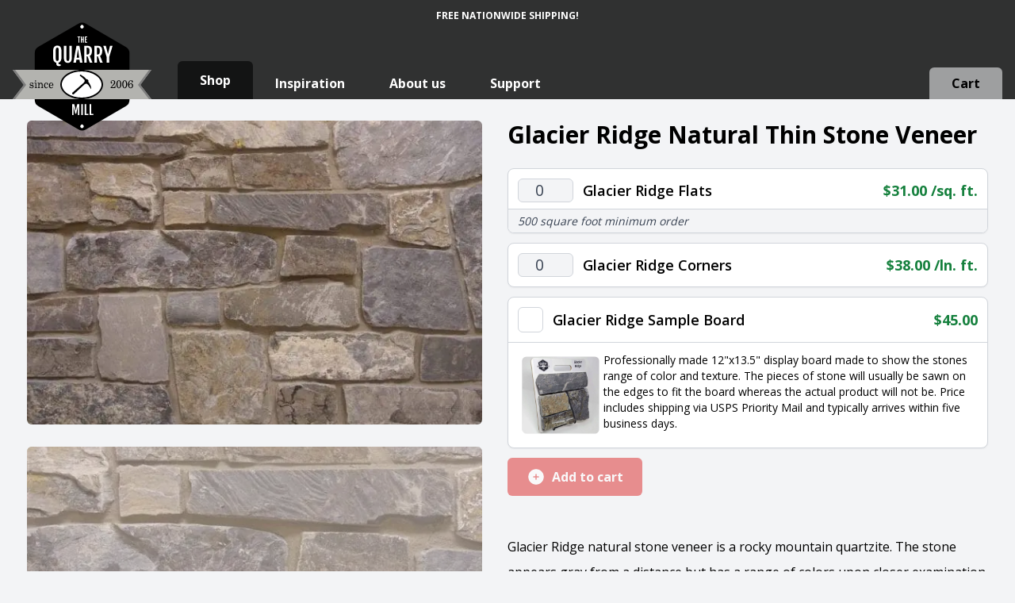

--- FILE ---
content_type: text/html; charset=UTF-8
request_url: https://quarrymill.com/shop/glacier-ridge/
body_size: 25809
content:
<!DOCTYPE html>
<html
  
  	lang="en-US" dir="ltr"
	>
<head>
	<meta charset="UTF-8">
	<meta name="viewport"
	      content="width=device-width, initial-scale=1">
	<link rel="profile" href="https://gmpg.org/xfn/11">
	<link rel="pingback"
	      href="https://quarrymill.com/xmlrpc.php">
	<meta name="google-site-verification"
	      content="bQlRn6yYew2iFs4HxrBzdhzZBuQ8TPMbD8_SEiyeKAo"/>

	<link rel="apple-touch-icon" sizes="180x180" href="/apple-touch-icon.png">
<link rel="icon" type="image/png" sizes="32x32" href="/favicon-32x32.png">
<link rel="icon" type="image/png" sizes="16x16" href="/favicon-16x16.png">
<link rel="manifest" href="/site.webmanifest">
<link rel="mask-icon" href="/safari-pinned-tab.svg" color="#000000">
<link rel="icon" href="/safari-pinned-tab.svg" type="image/svg+xml">
<meta name="msapplication-TileColor" content="#464646">
<meta name="theme-color" content="#ffffff">

	<script>

  // Mobile navigation
  document.addEventListener('DOMContentLoaded', function() {
    const navButton = document.getElementById('nav-button');
    const navPopup = document.getElementById('nav-popup');
    // Open
    navButton.addEventListener('click', function(event) {
      event.stopPropagation();
      navPopup.classList.toggle('hidden');
    });
    // Close
    document.addEventListener('click', function(event) {
      if (!navPopup.contains(event.target) && !navButton.contains(event.target)) {
        navPopup.classList.add('hidden');
      }
    });
  });
  </script>
	<meta name='robots' content='index, follow, max-image-preview:large, max-snippet:-1, max-video-preview:-1' />
<script>window._wca = window._wca || [];</script>

	<!-- This site is optimized with the Yoast SEO Premium plugin v22.9 (Yoast SEO v26.7) - https://yoast.com/wordpress/plugins/seo/ -->
	<title>Glacier Ridge Rocky Mountain Quartzite Thin Stone Veneer | Quarry Mill</title>
	<meta name="description" content="Glacier Ridge natural stone veneer is a rocky mountain quartzite with cool grey tones. The stones form a rough ashlar pattern that can be installed with or without a mortar joint." />
	<link rel="canonical" href="https://quarrymill.com/shop/glacier-ridge/" />
	<meta property="og:locale" content="en_US" />
	<meta property="og:type" content="article" />
	<meta property="og:title" content="Glacier Ridge Rocky Mountain Quartzite Thin Stone Veneer | Quarry Mill" />
	<meta property="og:description" content="Glacier Ridge natural stone veneer is a rocky mountain quartzite with cool grey tones. The stones form a rough ashlar pattern that can be installed with or without a mortar joint." />
	<meta property="og:url" content="https://quarrymill.com/shop/glacier-ridge/" />
	<meta property="og:site_name" content="Natural Thin Stone Veneer | Quarry Mill" />
	<meta property="article:publisher" content="https://www.facebook.com/naturalstoneveneers/" />
	<meta property="article:modified_time" content="2024-09-24T22:18:21+00:00" />
	<meta property="og:image" content="https://quarrymill.com/wp-content/uploads/2018/07/Glacier-Ridge.jpg" />
	<meta property="og:image:width" content="1048" />
	<meta property="og:image:height" content="699" />
	<meta property="og:image:type" content="image/jpeg" />
	<meta name="twitter:card" content="summary_large_image" />
	<meta name="twitter:site" content="@quarrymillstone" />
	<meta name="twitter:label1" content="Est. reading time" />
	<meta name="twitter:data1" content="1 minute" />
	<script type="application/ld+json" class="yoast-schema-graph">{"@context":"https://schema.org","@graph":[{"@type":"WebPage","@id":"https://quarrymill.com/shop/glacier-ridge/","url":"https://quarrymill.com/shop/glacier-ridge/","name":"Glacier Ridge Rocky Mountain Quartzite Thin Stone Veneer | Quarry Mill","isPartOf":{"@id":"https://quarrymill.com/#website"},"primaryImageOfPage":{"@id":"https://quarrymill.com/shop/glacier-ridge/#primaryimage"},"image":{"@id":"https://quarrymill.com/shop/glacier-ridge/#primaryimage"},"thumbnailUrl":"https://quarrymill.com/wp-content/uploads/2018/07/Glacier-Ridge.webp","datePublished":"2024-09-24T22:18:20+00:00","dateModified":"2024-09-24T22:18:21+00:00","description":"Glacier Ridge natural stone veneer is a rocky mountain quartzite with cool grey tones. The stones form a rough ashlar pattern that can be installed with or without a mortar joint.","breadcrumb":{"@id":"https://quarrymill.com/shop/glacier-ridge/#breadcrumb"},"inLanguage":"en-US","potentialAction":[{"@type":"ReadAction","target":["https://quarrymill.com/shop/glacier-ridge/"]}]},{"@type":"ImageObject","inLanguage":"en-US","@id":"https://quarrymill.com/shop/glacier-ridge/#primaryimage","url":"https://quarrymill.com/wp-content/uploads/2018/07/Glacier-Ridge.webp","contentUrl":"https://quarrymill.com/wp-content/uploads/2018/07/Glacier-Ridge.webp","width":1048,"height":699,"caption":"Glacier Ridge Natural Stone Veneer"},{"@type":"BreadcrumbList","@id":"https://quarrymill.com/shop/glacier-ridge/#breadcrumb","itemListElement":[{"@type":"ListItem","position":1,"name":"Shop","item":"https://quarrymill.com/shop/"},{"@type":"ListItem","position":2,"name":"Glacier Ridge"}]},{"@type":"WebSite","@id":"https://quarrymill.com/#website","url":"https://quarrymill.com/","name":"Natural Thin Stone Veneer | Quarry Mill","description":"Natural Thin Stone Veneer","publisher":{"@id":"https://quarrymill.com/#organization"},"potentialAction":[{"@type":"SearchAction","target":{"@type":"EntryPoint","urlTemplate":"https://quarrymill.com/?s={search_term_string}"},"query-input":{"@type":"PropertyValueSpecification","valueRequired":true,"valueName":"search_term_string"}}],"inLanguage":"en-US"},{"@type":"Organization","@id":"https://quarrymill.com/#organization","name":"Quarrymill","alternateName":"Thin Stone Veneer","url":"https://quarrymill.com/","logo":{"@type":"ImageObject","inLanguage":"en-US","@id":"https://quarrymill.com/#/schema/logo/image/","url":"https://quarrymill.com/wp-content/uploads/2018/07/QuarryMillLogoFinal-1.png","contentUrl":"https://quarrymill.com/wp-content/uploads/2018/07/QuarryMillLogoFinal-1.png","width":792,"height":612,"caption":"Quarrymill"},"image":{"@id":"https://quarrymill.com/#/schema/logo/image/"},"sameAs":["https://www.facebook.com/naturalstoneveneers/","https://x.com/quarrymillstone","https://www.pinterest.com/naturalthinstoneveneer/","https://www.youtube.com/channel/UC10g6peHWxNTiExuqb3v_tw","https://www.houzz.com/pro/naturalstoneveneer/natural-stone-veneer-quarry-mill","https://www.linkedin.com/company/quarrymill"]}]}</script>
	<!-- / Yoast SEO Premium plugin. -->


<link rel='dns-prefetch' href='//stats.wp.com' />
<link rel='dns-prefetch' href='//web.squarecdn.com' />
<link rel='dns-prefetch' href='//capi-automation.s3.us-east-2.amazonaws.com' />
<link rel="alternate" title="oEmbed (JSON)" type="application/json+oembed" href="https://quarrymill.com/wp-json/oembed/1.0/embed?url=https%3A%2F%2Fquarrymill.com%2Fshop%2Fglacier-ridge%2F" />
<link rel="alternate" title="oEmbed (XML)" type="text/xml+oembed" href="https://quarrymill.com/wp-json/oembed/1.0/embed?url=https%3A%2F%2Fquarrymill.com%2Fshop%2Fglacier-ridge%2F&#038;format=xml" />
<link rel='stylesheet' id='wphb-1-css' href='https://quarrymill.com/wp-content/uploads/cache/4e1779981cbd05ee04d0e59b1024c370.css' type='text/css' media='all' />
<script type="text/template" id="tmpl-variation-template">
	<div class="woocommerce-variation-description">{{{ data.variation.variation_description }}}</div>
	<div class="woocommerce-variation-price">{{{ data.variation.price_html }}}</div>
	<div class="woocommerce-variation-availability">{{{ data.variation.availability_html }}}</div>
</script>
<script type="text/template" id="tmpl-unavailable-variation-template">
	<p role="alert">Sorry, this product is unavailable. Please choose a different combination.</p>
</script>
<script type="text/javascript" src="https://quarrymill.com/wp-includes/js/jquery/jquery.min.js" id="jquery-core-js"></script>
<script type="text/javascript" src="https://quarrymill.com/wp-includes/js/jquery/jquery-migrate.min.js" id="jquery-migrate-js"></script>
<script type="text/javascript" id="wphb-2-js-extra">
/* <![CDATA[ */
var wc_country_select_params = {"countries":"{\"US\":{\"AL\":\"Alabama\",\"AZ\":\"Arizona\",\"AR\":\"Arkansas\",\"CA\":\"California\",\"CO\":\"Colorado\",\"CT\":\"Connecticut\",\"DE\":\"Delaware\",\"DC\":\"District of Columbia\",\"FL\":\"Florida\",\"GA\":\"Georgia\",\"ID\":\"Idaho\",\"IL\":\"Illinois\",\"IN\":\"Indiana\",\"IA\":\"Iowa\",\"KS\":\"Kansas\",\"KY\":\"Kentucky\",\"LA\":\"Louisiana\",\"ME\":\"Maine\",\"MD\":\"Maryland\",\"MA\":\"Massachusetts\",\"MI\":\"Michigan\",\"MN\":\"Minnesota\",\"MS\":\"Mississippi\",\"MO\":\"Missouri\",\"MT\":\"Montana\",\"NE\":\"Nebraska\",\"NV\":\"Nevada\",\"NH\":\"New Hampshire\",\"NJ\":\"New Jersey\",\"NM\":\"New Mexico\",\"NY\":\"New York\",\"NC\":\"North Carolina\",\"ND\":\"North Dakota\",\"OH\":\"Ohio\",\"OK\":\"Oklahoma\",\"OR\":\"Oregon\",\"PA\":\"Pennsylvania\",\"RI\":\"Rhode Island\",\"SC\":\"South Carolina\",\"SD\":\"South Dakota\",\"TN\":\"Tennessee\",\"TX\":\"Texas\",\"UT\":\"Utah\",\"VT\":\"Vermont\",\"VA\":\"Virginia\",\"WA\":\"Washington\",\"WV\":\"West Virginia\",\"WI\":\"Wisconsin\",\"WY\":\"Wyoming\"}}","i18n_select_state_text":"Select an option\u2026","i18n_no_matches":"No matches found","i18n_ajax_error":"Loading failed","i18n_input_too_short_1":"Please enter 1 or more characters","i18n_input_too_short_n":"Please enter %qty% or more characters","i18n_input_too_long_1":"Please delete 1 character","i18n_input_too_long_n":"Please delete %qty% characters","i18n_selection_too_long_1":"You can only select 1 item","i18n_selection_too_long_n":"You can only select %qty% items","i18n_load_more":"Loading more results\u2026","i18n_searching":"Searching\u2026"};;;var woocommerce_params = {"ajax_url":"/wp-admin/admin-ajax.php","wc_ajax_url":"/?wc-ajax=%%endpoint%%","i18n_password_show":"Show password","i18n_password_hide":"Hide password"};;;var wc_single_product_params = {"i18n_required_rating_text":"Please select a rating","i18n_rating_options":["1 of 5 stars","2 of 5 stars","3 of 5 stars","4 of 5 stars","5 of 5 stars"],"i18n_product_gallery_trigger_text":"View full-screen image gallery","review_rating_required":"yes","flexslider":{"rtl":false,"animation":"slide","smoothHeight":true,"directionNav":false,"controlNav":"thumbnails","slideshow":false,"animationSpeed":500,"animationLoop":false,"allowOneSlide":false},"zoom_enabled":"","zoom_options":[],"photoswipe_enabled":"1","photoswipe_options":{"shareEl":false,"closeOnScroll":false,"history":false,"hideAnimationDuration":0,"showAnimationDuration":0},"flexslider_enabled":""};;;var wc_add_to_cart_params = {"ajax_url":"/wp-admin/admin-ajax.php","wc_ajax_url":"/?wc-ajax=%%endpoint%%","i18n_view_cart":"View cart","cart_url":"","is_cart":"","cart_redirect_after_add":"no"};
//# sourceURL=wphb-2-js-extra
/* ]]> */
</script>
<script type="text/javascript" src="https://quarrymill.com/wp-content/uploads/cache/b3fb37663139efe0fb3f59fcfc23c58e.js" id="wphb-2-js"></script>
<script type="text/javascript" id="wphb-3-js-extra">
/* <![CDATA[ */
var _wpUtilSettings = {"ajax":{"url":"/wp-admin/admin-ajax.php"}};
//# sourceURL=wphb-3-js-extra
/* ]]> */
</script>
<script type="text/javascript" src="https://quarrymill.com/wp-content/uploads/cache/9062686c3f0092b4a5037dd32599307e.js" id="wphb-3-js"></script>
<script type="text/javascript" id="wc-add-to-cart-variation-js-extra">
/* <![CDATA[ */
var wc_add_to_cart_variation_params = {"wc_ajax_url":"/?wc-ajax=%%endpoint%%","i18n_no_matching_variations_text":"Sorry, no products matched your selection. Please choose a different combination.","i18n_make_a_selection_text":"Please select some product options before adding this product to your cart.","i18n_unavailable_text":"Sorry, this product is unavailable. Please choose a different combination.","i18n_reset_alert_text":"Your selection has been reset. Please select some product options before adding this product to your cart."};
//# sourceURL=wc-add-to-cart-variation-js-extra
/* ]]> */
</script>
<script type="text/javascript" src="https://quarrymill.com/wp-content/plugins/woocommerce/assets/js/frontend/add-to-cart-variation.min.js" id="wc-add-to-cart-variation-js" defer="defer" data-wp-strategy="defer"></script>
<link rel="https://api.w.org/" href="https://quarrymill.com/wp-json/" /><link rel="alternate" title="JSON" type="application/json" href="https://quarrymill.com/wp-json/wp/v2/product/6010" /><link rel="EditURI" type="application/rsd+xml" title="RSD" href="https://quarrymill.com/xmlrpc.php?rsd" />
<meta name="generator" content="WordPress 6.9" />
<meta name="generator" content="WooCommerce 10.4.3" />
<link rel='shortlink' href='https://quarrymill.com/?p=6010' />
<meta name="generator" content="performance-lab 4.0.1; plugins: ">
	<style>img#wpstats{display:none}</style>
		<meta property="og:url" content="https://quarrymill.com/shop/glacier-ridge/" /><meta property="og:site_name" content="Natural Thin Stone Veneer | Quarry Mill" /><meta property="og:type" content="og:product" /><meta property="og:title" content="Glacier Ridge" /><meta property="og:image" content="https://quarrymill.com/wp-content/uploads/2018/07/Glacier-Ridge.webp" /><meta property="product:price:currency" content="USD" /><meta property="product:price:amount" content="14" /><meta property="og:description" content="Glacier Ridge natural stone veneer is a rocky mountain quartzite. The stone appears gray from a distance but has a range of colors upon closer examination. Glacier Ridge showcases color tones from cream to gunmetal. The pieces have a beautiful depth of color with multiple colors within the individual pieces.  The stones form a rough ashlar pattern that can be installed with or without a mortar joint. If the dry stack installation (mortarless) method is used, it will require field trimming on-site by the mason. Field trimming is the sawing and cutting of the stone by the mason on-site to square up the pieces and make them more uniform.



Note: This product is currently on backorder. Please contact us before placing an order." /><meta property="og:availability" content="instock" />		<style>
			.dgwt-wcas-ico-magnifier,.dgwt-wcas-ico-magnifier-handler{max-width:20px}.dgwt-wcas-search-wrapp .dgwt-wcas-sf-wrapp .dgwt-wcas-search-submit::before{border-color:transparent #b3b3af}.dgwt-wcas-search-wrapp .dgwt-wcas-sf-wrapp .dgwt-wcas-search-submit:hover::before,.dgwt-wcas-search-wrapp .dgwt-wcas-sf-wrapp .dgwt-wcas-search-submit:focus::before{border-right-color:#b3b3af}.dgwt-wcas-search-wrapp .dgwt-wcas-sf-wrapp .dgwt-wcas-search-submit,.dgwt-wcas-om-bar .dgwt-wcas-om-return{background-color:#b3b3af;color:#1c1815}.dgwt-wcas-search-wrapp .dgwt-wcas-ico-magnifier,.dgwt-wcas-search-wrapp .dgwt-wcas-sf-wrapp .dgwt-wcas-search-submit svg path,.dgwt-wcas-om-bar .dgwt-wcas-om-return svg path{fill:#1c1815}		</style>
		<link rel="preload" href="https://fonts.googleapis.com/css2?family=Open+Sans:wght@300;400;500;600;700;800&display=swap" as="style" onload="this.onload=null;this.rel='stylesheet'"><noscript><link rel="stylesheet" href="https://fonts.googleapis.com/css2?family=Open+Sans:wght@300;400;500;600;700;800&display=swap"></noscript>			<meta property="og:type"
			      content="product"/>
			<meta property="og:title"
			      content=""/>
			<meta property="og:description"
			      content="Glacier Ridge natural stone veneer is a rocky mountain quartzite. The stone appears gray from a distance but has a range of colors upon closer examination. Glacier Ridge showcases color tones from cream to gunmetal. The pieces have a beautiful depth of color with multiple colors within the individual pieces.  The stones form a rough ashlar pattern that can be installed with or without a mortar joint. If the dry stack installation (mortarless) method is used, it will require field trimming on-site by the mason. Field trimming is the sawing and cutting of the stone by the mason on-site to square up the pieces and make them more uniform.



Note: This product is currently on backorder. Please contact us before placing an order."/>
			<meta property="og:url"
			      content="https://quarrymill.com/shop/glacier-ridge"/>
			<meta property="og:site_name"
			      content="Quarry Mill"/>
			<meta property="product:price:amount"
			      content="9300"/>
			<meta property="product:price:currency"
			      content="USD"/>
			<meta property="og:availability"
			      content="https://schema.org/InStock"/>
			
					<div itemtype="http://schema.org/Product"
			     itemscope
			     style="display: none;">
				<meta itemprop="sku"
				      content="GLACIERRIDGE"/>
				<meta itemprop="mpn"
				      content="GLACIERRIDGE"/>
				<meta itemprop="name"
				      content="
							Glacier Ridge Rocky Mountain Quartzite Thin Stone Veneer							"/>
				<link itemprop="image"
				      href="https://quarrymill.com/wp-content/uploads/2018/07/Glacier-Ridge.webp"/>
				<div itemprop="logo" itemscope itemtype="https://www.schema.org/ImageObject">
					<link itemprop="url" href="https://quarrymill.com/wp-content/smush-webp/2018/07/cropped-QuarryMillLogoFinal-192x192.png.webp">
					<meta itemprop="width" content="192">
					<meta itemprop="height" content="192">
				</div>
				<meta itemprop="description"
				      content="Glacier Ridge natural stone veneer is a rocky mountain quartzite. The stone appears gray from a distance but has a range of colors upon closer examination. Glacier Ridge showcases color tones from cream to gunmetal. The pieces have a beautiful depth of color with multiple colors within the individual pieces.  The stones form a rough ashlar pattern that can be installed with or without a mortar joint. If the dry stack installation (mortarless) method is used, it will require field trimming on-site by the mason. Field trimming is the sawing and cutting of the stone by the mason on-site to square up the pieces and make them more uniform.



Note: This product is currently on backorder. Please contact us before placing an order."/>
				<div itemprop="brand"
				     itemtype="http://schema.org/Brand"
				     itemscope>
					<meta itemprop="name"
					      content="Quarry Mill"/>
				</div>
				<meta itemprop="pattern"
				      content="Ashlar"/>
				<meta itemprop="color"
				      content="Grey Tones"/>
				<meta itemprop="material"
				      content="Quartzite"/>

				<!-- Reviews START -->
									<div itemprop="aggregateRating"
					     itemscope
					     itemtype="https://schema.org/AggregateRating">
						<div>Product rating:
							<span itemprop="ratingValue">5.00</span> out of
							<span itemprop="bestRating">5</span> ratings
							<span itemprop="ratingCount">1</span> ratings
						</div>
					</div>

											<div itemprop="review"
						     itemtype="http://schema.org/Review"
						     itemscope>
							<div itemprop="author"
							     itemtype="http://schema.org/Person"
							     itemscope>
								<meta itemprop="name"
								      content="Justine R."/>
							</div>
							<div itemprop="reviewRating"
							     itemtype="http://schema.org/Rating"
							     itemscope>
								<meta itemprop="ratingValue"
								      content="5"/>
								<meta itemprop="bestRating"
								      content="5"/>
							</div>
							<meta itemprop="reviewBody"
							      content="I found Quarry Mill online and ordered Glacier Ridge for a fireplace. Glacier Ridge is absolutely perfect. Our mason said the stone was great and easy to work with. The outcome is better than what I had expected. I would highly recommend Quarry Mill to anyone.">
						</div>
					
								<!-- Reviews END -->

				<!-- FLATS OFFER -->
									<div itemprop="offers"
					     itemtype="http://schema.org/Offer"
					     itemscope>
						<link itemprop="url"
						      href="https://quarrymill.com/shop/glacier-ridge/"/>
						<meta itemprop="availability"
						      content="https://schema.org/InStock"/>
						<meta itemprop="priceCurrency"
						      content="USD"/>
						<meta itemprop="itemCondition"
						      content="https://schema.org/NewCondition"/>
						<meta itemprop="price"
						      content="9300"/>
						<div itemprop="seller"
						     itemtype="http://schema.org/Organization"
						     itemscope>
							<meta itemprop="name"
							      content="Quarry Mill"/>
						</div>
						<meta itemprop="priceValidUntil"
						      content="2029-01-01"/>

						<div itemprop="hasMerchantReturnPolicy"
						     itemscope
						     itemtype="https://schema.org/MerchantReturnPolicy">
							<meta itemprop="applicableCountry"
							      content="US"/>
							<meta itemprop="returnPolicyCategory"
							      content="https://schema.org/MerchantReturnFiniteReturnWindow"/>
							<meta itemprop="itemCondition"
							      content="NewCondition"/>
							<meta itemprop="merchantReturnDays"
							      content="30"/>
							<meta itemprop="merchantReturnLink"
							      content="https://quarrymill.com/support/"/>
							<meta itemprop="restockingFee"
							      content="25"/>
							<meta itemprop="returnMethod"
							      content="https://schema.org/ReturnByMail"/>
							<meta itemprop="returnFees"
							      content="https://schema.org/ReturnFeesCustomerResponsibility"/>
						</div>

						<div itemprop="shippingDetails"
						     itemscope
						     itemtype="https://schema.org/OfferShippingDetails">
							<div itemprop="deliveryTime"
							     itemscope
							     itemtype="https://schema.org/ShippingDeliveryTime">
								<div itemprop="transitTime"
								     itemscope
								     itemtype="https://schema.org/QuantitativeValue">
									<meta itemprop="minValue"
									      content="2"/>
									<meta itemprop="maxValue"
									      content="7"/>
									<meta itemprop="unitCode"
									      content="DAY"/>
								</div>
								<div itemprop="handlingTime"
								     itemscope
								     itemtype="https://schema.org/QuantitativeValue">
									<meta itemprop="minValue"
									      content="2"/>
									<meta itemprop="maxValue"
									      content="4"/>
									<meta itemprop="unitCode"
									      content="DAY"/>
								</div>
								<div itemprop="businessDays"
								     itemscope
								     itemtype="https://schema.org/OpeningHoursSpecification">
									<meta itemprop="dayOfWeek"
									      content="https://schema.org/Monday"/>
									<meta itemprop="dayOfWeek"
									      content="https://schema.org/Tuesday"/>
									<meta itemprop="dayOfWeek"
									      content="https://schema.org/Wednesday"/>
									<meta itemprop="dayOfWeek"
									      content="https://schema.org/Thursday"/>
									<meta itemprop="dayOfWeek"
									      content="https://schema.org/Friday"/>
								</div>
							</div>
							<div itemprop="shippingRate"
							     itemtype="https://schema.org/MonetaryAmount"
							     itemscope>
								<meta itemprop="value"
								      content="500"/>
								<meta itemprop="currency"
								      content="USD"/>
							</div>
							<div itemprop="shippingDestination"
							     itemtype="https://schema.org/DefinedRegion"
							     itemscope>
								<meta itemprop="addressCountry"
								      content="US"/>
							</div>
							<meta itemprop="shippingSettingsLink"
							      content="https://quarrymill.com/support/"/>
						</div>
					</div>
							</div>

							<div itemscope
				     itemprop="VideoObject"
				     itemtype="https://schema.org/VideoObject"
				     style="display: none;">
					<meta itemprop="name"
					      content="Glacier Ridge">
					<meta itemprop="description"
					      content="Glacier Ridge natural stone veneer is a rocky mountain quartzite. The stone appears gray from a distance but has a range of colors upon closer examination. Glacier Ridge showcases color tones from cream to gunmetal. The pieces have a beautiful depth of color with multiple colors within the individual pieces.  The stones form a rough ashlar pattern that can be installed with or without a mortar joint. If the dry stack installation (mortarless) method is used, it will require field trimming on-site by the mason. Field trimming is the sawing and cutting of the stone by the mason on-site to square up the pieces and make them more uniform.



Note: This product is currently on backorder. Please contact us before placing an order.">
					<link itemprop="embedUrl"
					      href="https://www.youtube.com/watch?v=1fNrx_ZqXM8">
										<meta itemprop="thumbnailUrl"
					      content="https://quarrymill.com/wp-content/uploads/2018/07/Glacier-Ridge.webp">
											<meta itemprop="uploadDate"
						      content="2023-08-08T08:00:00+08:00">
									</div>
						<noscript><style>.woocommerce-product-gallery{ opacity: 1 !important; }</style></noscript>
				<script  type="text/javascript">
				!function(f,b,e,v,n,t,s){if(f.fbq)return;n=f.fbq=function(){n.callMethod?
					n.callMethod.apply(n,arguments):n.queue.push(arguments)};if(!f._fbq)f._fbq=n;
					n.push=n;n.loaded=!0;n.version='2.0';n.queue=[];t=b.createElement(e);t.async=!0;
					t.src=v;s=b.getElementsByTagName(e)[0];s.parentNode.insertBefore(t,s)}(window,
					document,'script','https://connect.facebook.net/en_US/fbevents.js');
			</script>
			<!-- WooCommerce Facebook Integration Begin -->
			<script  type="text/javascript">

				fbq('init', '377718149534334', {}, {
    "agent": "woocommerce_2-10.4.3-3.5.15"
});

				document.addEventListener( 'DOMContentLoaded', function() {
					// Insert placeholder for events injected when a product is added to the cart through AJAX.
					document.body.insertAdjacentHTML( 'beforeend', '<div class=\"wc-facebook-pixel-event-placeholder\"></div>' );
				}, false );

			</script>
			<!-- WooCommerce Facebook Integration End -->
			<link rel="icon" href="https://quarrymill.com/wp-content/smush-webp/2018/07/cropped-QuarryMillLogoFinal-32x32.png.webp" sizes="32x32" />
<link rel="icon" href="https://quarrymill.com/wp-content/smush-webp/2018/07/cropped-QuarryMillLogoFinal-192x192.png.webp" sizes="192x192" />
<link rel="apple-touch-icon" href="https://quarrymill.com/wp-content/smush-webp/2018/07/cropped-QuarryMillLogoFinal-180x180.png.webp" />
<meta name="msapplication-TileImage" content="https://quarrymill.com/wp-content/uploads/2018/07/cropped-QuarryMillLogoFinal-270x270.png" />
<meta name="generator" content="XforWooCommerce.com - Product Filter for WooCommerce"/>		<style type="text/css" id="wp-custom-css">
			.related.products {
  display: none!important;
}		</style>
		
<!-- Google Tag Manager -->
    <script>(function(w,d,s,l,i){w[l]=w[l]||[];w[l].push({'gtm.start':
    new Date().getTime(),event:'gtm.js'});var f=d.getElementsByTagName(s)[0],
    j=d.createElement(s),dl=l!='dataLayer'?'&l='+l:'';j.async=true;j.src=
    'https://www.googletagmanager.com/gtm.js?id='+i+dl;f.parentNode.insertBefore(j,f);
    })(window,document,'script','dataLayer','GTM-PZRZQ2G');</script>
<!-- End Google Tag Manager -->

<link rel='stylesheet' id='wc-square-cart-checkout-block-css' href='https://quarrymill.com/wp-content/uploads/cache/d87650fded781317f73e0e57f935f8b8.css' type='text/css' media='all' />
</head>
<body class="wp-singular product-template-default single single-product postid-6010 wp-theme-quarrymill antialiased bg-gray-100 w-full theme-quarrymill woocommerce woocommerce-page woocommerce-no-js">

  <div class="fixed h-[40px] bottom-0 left-0 right-0 !z-[50] p-3 text-xs font-bold text-center text-white bg-black md:bg-transparent lg:absolute lg:top-0 lg:bottom-auto lg:py-3 ">
    <p class="uppercase h-[16px]">Free Nationwide Shipping!</p>
  </div>


<div class="absolute top-0 z-40 w-full">
	<div class="bg-white fixed z-50 w-full border-b-[25px] border-black pt-6 top-0 block lg:hidden">
  <div class="absolute pl-3 top-3">
    <a href="https://quarrymill.com/shop/checkout" class="block p-3 bg-red-700 rounded-md">
      <svg width="17" height="18" viewBox="0 0 17 18" fill="none" xmlns="http://www.w3.org/2000/svg">
        <path d="M1 1H3V11H16M11 11L15 17M6 15.5C6 16.3284 5.32843 17 4.5 17C3.67157 17 3 16.3284 3 15.5C3 14.6716 3.67157 14 4.5 14C5.32843 14 6 14.6716 6 15.5ZM6 2H15V8H6V2Z" stroke="white" stroke-width="2" stroke-miterlimit="10" stroke-linecap="round" stroke-linejoin="round"/>
      </svg>
      <span class="sr-only">View Cart</span>
    </a>
  </div>
  <div class="mx-auto -mb-[57px] w-[118px]">
    <img src="https://quarrymill.com/wp-content/themes/quarrymill/resources/images/logo-quarrymill.svg"
     alt="Natural Thin Stone Veneer | Quarry Mill"
     width="175"
     height="153"
     loading="lazy"
     decoding="async"
     fetchpriority="high"
>
  </div>
  <div class="absolute top-3 right-3 cursor-pointer" id="nav-button" title="Navigation">
    <span class="block p-3 bg-red-700 rounded-md">
      <svg xmlns="http://www.w3.org/2000/svg" width="16" height="16" viewBox="0 0 16 16">
        <g stroke-width="2" fill="none" stroke="#ffffff" stroke-miterlimit="10" stroke-linecap="round" stroke-linejoin="round">
          <line x1="1.5" y1="2.5" x2="15.5" y2="2.5"></line>
          <line x1="1.5" y1="8.5" x2="15.5" y2="8.5" stroke="#ffffff"></line>
          <line x1="1.5" y1="14.5" x2="15.5" y2="14.5"></line>
        </g>
      </svg>
    </span>
  </div>
  <div class="absolute hidden font-bold text-white bg-red-700 rounded-md shadow-md right-3 top-3" id="nav-popup" style="z-index: 1000">
    <ul class="w-full text-xl">
      <li>
        <a class="flex gap-3 px-6 py-3 items-center" href="/">Home</a>
      </li>
      <li>
        <a class="flex items-center gap-2 px-6 py-3" href="/shop/">Shop</a>
      </li>
      <li>
        <a href="/inspiration/" class="flex items-center gap-3 px-6 py-3">Inspiration</a>
      </li>
      <li>
        <a href="/about/" class="flex items-center gap-3 px-6 py-3" title="About us">About us</a>
      </li>
      <li>
        <a class="flex items-center gap-3 px-6 py-3" href="/support/">Support</a>
      </li>
    </ul>
  </div>
</div>
		<!-- Secondary Header Navigation (shop/product pages) -->
	<div class="pt-5 px-4 hidden lg:block bg-black/80 absolute w-full h-[125px]">
    <div>
      <div class="mx-auto flex">
        <div style="width: 250px">
                    <a href="https://quarrymill.com"
          title="Natural Thin Stone Veneer | Quarry Mill"
            class="ml-4 md:ml-0 cursor-pointer absolute"
            style="z-index: 49">
            <img src="https://quarrymill.com/wp-content/themes/quarrymill/resources/images/logo-quarrymill-alt.svg"
  alt="Quarrymill"
  width="175"
  height="153"
  loading="lazy"
>
            </a>
        </div>

        <div class="grow flex flex-row justify-between w-full items-end h-[105px]">
          <div class="text-white flex gap-4 items-end">
            <a href="/shop/"
            class="py-2 hover:py-3 px-6 xl:px-7 font-bold text-white cursor-pointer hover:bg-black/60 rounded-t-md transition-all !bg-black/60 !py-3   ">
              Shop
            </a>
            <a href="/inspiration/"
            class="py-2 hover:py-3 px-6 xl:px-7 font-bold text-white cursor-pointer hover:bg-black/60 rounded-t-md transition-all  ">
              Inspiration
            </a>
            <a href="/about/"
            class="py-2 hover:py-3 px-6 xl:px-7 font-bold text-white cursor-pointer hover:bg-black/60 rounded-t-md transition-all   ">
              About us
            </a>
            <a href="/support/"
            class="py-2 hover:py-3 px-6 xl:px-7 font-bold text-white cursor-pointer hover:bg-black/60 rounded-t-md transition-all   ">
                Support
            </a>
          </div>
            <a href="/shop/checkout" class="py-2 bg-[#f3f4f690] hover:py-3 px-6 xl:px-7 font-bold text-black cursor-pointer hover:bg-white rounded-t-md transition-all">
                Cart
            </a>
        </div>
        </div>
    </div>
	</div>

	</div>

<main>



	<div class="h-32"></div>
	    <div class="w-full bg-gray-100 pt-6">
            <div class="w-full max-w-[1244px] mx-auto px-3 md:px-4">
                <div>
                    <div class="w-full mb-3 block md:hidden">
                        <div class="w-full bg-cover aspect-video mb-3" style="background-image: url('https://quarrymill.com/wp-content/uploads/2018/07/Glacier-Ridge.webp');"></div>                    </div>

                    </div>
                            <div class="woocommerce-notices-wrapper"></div><div id="product-6010" class="product type-product post-6010 status-publish first instock product_cat-products has-post-thumbnail taxable shipping-taxable product-type-grouped">

	<div class="woocommerce-product-gallery woocommerce-product-gallery--with-images woocommerce-product-gallery--columns-4 images" data-columns="4" style="opacity: 0; transition: opacity .25s ease-in-out;">
	<div class="woocommerce-product-gallery__wrapper">
		<div data-thumb="https://quarrymill.com/wp-content/smush-webp/2018/07/Glacier-Ridge-100x100.jpg.webp" data-thumb-alt="Glacier Ridge Natural Stone Veneer" data-thumb-srcset="https://quarrymill.com/wp-content/uploads/2018/07/Glacier-Ridge-100x100.jpg 100w, https://quarrymill.com/wp-content/uploads/2018/07/Glacier-Ridge-600x600.jpg 600w"  data-thumb-sizes="(max-width: 100px) 100vw, 100px" class="woocommerce-product-gallery__image"><a title="Glacier Ridge Natural Stone Veneer" href="https://quarrymill.com/wp-content/uploads/2018/07/Glacier-Ridge.webp"><img loading="lazy" width="600" height="400" src="https://quarrymill.com/wp-content/smush-webp/2018/07/Glacier-Ridge-600x400.jpg.webp" class="wp-post-image" alt="Glacier Ridge Natural Stone Veneer" data-caption="Glacier Ridge Natural Stone Veneer" data-src="https://quarrymill.com/wp-content/uploads/2018/07/Glacier-Ridge.webp" data-large_image="https://quarrymill.com/wp-content/uploads/2018/07/Glacier-Ridge.webp" data-large_image_width="1048" data-large_image_height="699" decoding="async" fetchpriority="high" srcset="https://quarrymill.com/wp-content/uploads/2018/07/Glacier-Ridge-60x40.webp 60w, https://quarrymill.com/wp-content/smush-webp/2018/07/Glacier-Ridge-64x43.jpg.webp 64w, https://quarrymill.com/wp-content/uploads/2018/07/Glacier-Ridge-200x133.webp 200w, https://quarrymill.com/wp-content/smush-webp/2018/07/Glacier-Ridge-212x141.jpg.webp 212w, https://quarrymill.com/wp-content/smush-webp/2018/07/Glacier-Ridge-600x400.jpg.webp 600w, https://quarrymill.com/wp-content/smush-webp/2018/07/Glacier-Ridge-768x512.jpg.webp 768w, https://quarrymill.com/wp-content/uploads/2018/07/Glacier-Ridge.webp 1048w" sizes="(max-width: 600px) 100vw, 600px" /></a></div><div data-thumb="https://quarrymill.com/wp-content/smush-webp/2018/12/Glacier-Ridge-Custom-Natural-Thin-Stone-Veneer-100x100.jpg.webp" data-thumb-alt="Glacier Ridge Custom Natural Thin Stone Veneer" data-thumb-srcset="https://quarrymill.com/wp-content/uploads/2018/12/Glacier-Ridge-Custom-Natural-Thin-Stone-Veneer-100x100.jpg 100w, https://quarrymill.com/wp-content/uploads/2018/12/Glacier-Ridge-Custom-Natural-Thin-Stone-Veneer-600x600.jpg 600w"  data-thumb-sizes="(max-width: 100px) 100vw, 100px" class="woocommerce-product-gallery__image"><a title="Glacier Ridge Custom Natural Thin Stone Veneer" href="https://quarrymill.com/wp-content/uploads/2018/12/Glacier-Ridge-Custom-Natural-Thin-Stone-Veneer.webp"><img loading="lazy" width="100" height="100" src="https://quarrymill.com/wp-content/smush-webp/2018/12/Glacier-Ridge-Custom-Natural-Thin-Stone-Veneer-100x100.jpg.webp" class="" alt="Glacier Ridge Custom Natural Thin Stone Veneer" data-caption="Glacier Ridge Custom Natural Thin Stone Veneer" data-src="https://quarrymill.com/wp-content/uploads/2018/12/Glacier-Ridge-Custom-Natural-Thin-Stone-Veneer.webp" data-large_image="https://quarrymill.com/wp-content/uploads/2018/12/Glacier-Ridge-Custom-Natural-Thin-Stone-Veneer.webp" data-large_image_width="1048" data-large_image_height="786" decoding="async" srcset="https://quarrymill.com/wp-content/smush-webp/2018/12/Glacier-Ridge-Custom-Natural-Thin-Stone-Veneer-100x100.jpg.webp 100w, https://quarrymill.com/wp-content/smush-webp/2018/12/Glacier-Ridge-Custom-Natural-Thin-Stone-Veneer-600x600.jpg.webp 600w" sizes="(max-width: 100px) 100vw, 100px" /></a></div><div data-thumb="https://quarrymill.com/wp-content/smush-webp/2020/07/Custom-Drystack-Fireplace-Blend-of-Glacier-Ridge-and-English-Tudor-Real-Stone-Veneers-scaled-100x100.jpg.webp" data-thumb-alt="drystacked mortarless fireplace with earthy brown and grey real stone veneer" data-thumb-srcset="https://quarrymill.com/wp-content/uploads/2020/07/Custom-Drystack-Fireplace-Blend-of-Glacier-Ridge-and-English-Tudor-Real-Stone-Veneers-scaled-100x100.jpg 100w, https://quarrymill.com/wp-content/uploads/2020/07/Custom-Drystack-Fireplace-Blend-of-Glacier-Ridge-and-English-Tudor-Real-Stone-Veneers-scaled-600x600.jpg 600w"  data-thumb-sizes="(max-width: 100px) 100vw, 100px" class="woocommerce-product-gallery__image"><a title="Custom Drystack Fireplace Blend of Glacier Ridge and English Tudor Real Stone Veneers" href="https://quarrymill.com/wp-content/uploads/2020/07/Custom-Drystack-Fireplace-Blend-of-Glacier-Ridge-and-English-Tudor-Real-Stone-Veneers-scaled.webp"><img loading="lazy" width="100" height="100" src="https://quarrymill.com/wp-content/smush-webp/2020/07/Custom-Drystack-Fireplace-Blend-of-Glacier-Ridge-and-English-Tudor-Real-Stone-Veneers-scaled-100x100.jpg.webp" class="" alt="drystacked mortarless fireplace with earthy brown and grey real stone veneer" data-caption="drystacked mortarless fireplace with earthy brown and grey real stone veneer" data-src="https://quarrymill.com/wp-content/uploads/2020/07/Custom-Drystack-Fireplace-Blend-of-Glacier-Ridge-and-English-Tudor-Real-Stone-Veneers-scaled.webp" data-large_image="https://quarrymill.com/wp-content/uploads/2020/07/Custom-Drystack-Fireplace-Blend-of-Glacier-Ridge-and-English-Tudor-Real-Stone-Veneers-scaled.webp" data-large_image_width="786" data-large_image_height="1048" decoding="async" srcset="https://quarrymill.com/wp-content/smush-webp/2020/07/Custom-Drystack-Fireplace-Blend-of-Glacier-Ridge-and-English-Tudor-Real-Stone-Veneers-scaled-100x100.jpg.webp 100w, https://quarrymill.com/wp-content/smush-webp/2020/07/Custom-Drystack-Fireplace-Blend-of-Glacier-Ridge-and-English-Tudor-Real-Stone-Veneers-scaled-600x600.jpg.webp 600w" sizes="(max-width: 100px) 100vw, 100px" /></a></div><div data-thumb="https://quarrymill.com/wp-content/smush-webp/2021/03/Glacier-Ridge-Real-Thin-Stone-Veneer-Shower-100x100.jpg.webp" data-thumb-alt="Open Shower with Glacier Ridge Natural Stone Veneer" data-thumb-srcset="https://quarrymill.com/wp-content/uploads/2021/03/Glacier-Ridge-Real-Thin-Stone-Veneer-Shower-100x100.jpg 100w, https://quarrymill.com/wp-content/uploads/2021/03/Glacier-Ridge-Real-Thin-Stone-Veneer-Shower-600x600.jpg 600w"  data-thumb-sizes="(max-width: 100px) 100vw, 100px" class="woocommerce-product-gallery__image"><a title="Glacier Ridge Real Thin Stone Veneer Shower" href="https://quarrymill.com/wp-content/uploads/2021/03/Glacier-Ridge-Real-Thin-Stone-Veneer-Shower.webp"><img width="100" height="100" src="https://quarrymill.com/wp-content/smush-webp/2021/03/Glacier-Ridge-Real-Thin-Stone-Veneer-Shower-100x100.jpg.webp" class="" alt="Open Shower with Glacier Ridge Natural Stone Veneer" data-caption="Open Shower with Glacier Ridge Natural Stone Veneer" data-src="https://quarrymill.com/wp-content/uploads/2021/03/Glacier-Ridge-Real-Thin-Stone-Veneer-Shower.webp" data-large_image="https://quarrymill.com/wp-content/uploads/2021/03/Glacier-Ridge-Real-Thin-Stone-Veneer-Shower.webp" data-large_image_width="720" data-large_image_height="960" decoding="async" loading="lazy" srcset="https://quarrymill.com/wp-content/smush-webp/2021/03/Glacier-Ridge-Real-Thin-Stone-Veneer-Shower-100x100.jpg.webp 100w, https://quarrymill.com/wp-content/smush-webp/2021/03/Glacier-Ridge-Real-Thin-Stone-Veneer-Shower-600x600.jpg.webp 600w" sizes="(max-width: 100px) 100vw, 100px" /></a></div><div data-thumb="https://quarrymill.com/wp-content/smush-webp/2021/03/Glacier-Ridge-Nautral-Thin-Stone-Veneer-Shower-100x100.jpg.webp" data-thumb-alt="Shower Close-Up with Glacier Ridge Real Stone Veneer" data-thumb-srcset="https://quarrymill.com/wp-content/uploads/2021/03/Glacier-Ridge-Nautral-Thin-Stone-Veneer-Shower-100x100.jpg 100w, https://quarrymill.com/wp-content/uploads/2021/03/Glacier-Ridge-Nautral-Thin-Stone-Veneer-Shower-600x600.jpg 600w"  data-thumb-sizes="(max-width: 100px) 100vw, 100px" class="woocommerce-product-gallery__image"><a title="Glacier Ridge Natural Thin Stone Veneer Shower" href="https://quarrymill.com/wp-content/uploads/2021/03/Glacier-Ridge-Nautral-Thin-Stone-Veneer-Shower.webp"><img width="100" height="100" src="https://quarrymill.com/wp-content/smush-webp/2021/03/Glacier-Ridge-Nautral-Thin-Stone-Veneer-Shower-100x100.jpg.webp" class="" alt="Shower Close-Up with Glacier Ridge Real Stone Veneer" data-caption="Shower Close-Up with Glacier Ridge Real Stone Veneer" data-src="https://quarrymill.com/wp-content/uploads/2021/03/Glacier-Ridge-Nautral-Thin-Stone-Veneer-Shower.webp" data-large_image="https://quarrymill.com/wp-content/uploads/2021/03/Glacier-Ridge-Nautral-Thin-Stone-Veneer-Shower.webp" data-large_image_width="720" data-large_image_height="960" decoding="async" loading="lazy" srcset="https://quarrymill.com/wp-content/smush-webp/2021/03/Glacier-Ridge-Nautral-Thin-Stone-Veneer-Shower-100x100.jpg.webp 100w, https://quarrymill.com/wp-content/smush-webp/2021/03/Glacier-Ridge-Nautral-Thin-Stone-Veneer-Shower-600x600.jpg.webp 600w" sizes="(max-width: 100px) 100vw, 100px" /></a></div><div data-thumb="https://quarrymill.com/wp-content/smush-webp/2021/03/Glacier-Ridge-Real-Thin-Stone-Veneer-Pallets-100x100.jpg.webp" data-thumb-alt="Flats Pallets with Glacier Ridge Real Stone Veneer" data-thumb-srcset="https://quarrymill.com/wp-content/uploads/2021/03/Glacier-Ridge-Real-Thin-Stone-Veneer-Pallets-100x100.jpg 100w, https://quarrymill.com/wp-content/uploads/2021/03/Glacier-Ridge-Real-Thin-Stone-Veneer-Pallets-600x600.jpg 600w"  data-thumb-sizes="(max-width: 100px) 100vw, 100px" class="woocommerce-product-gallery__image"><a title="Glacier Ridge Real Thin Stone Veneer Pallets" href="https://quarrymill.com/wp-content/uploads/2021/03/Glacier-Ridge-Real-Thin-Stone-Veneer-Pallets.webp"><img width="100" height="100" src="https://quarrymill.com/wp-content/smush-webp/2021/03/Glacier-Ridge-Real-Thin-Stone-Veneer-Pallets-100x100.jpg.webp" class="" alt="Flats Pallets with Glacier Ridge Real Stone Veneer" data-caption="Flats Pallets with Glacier Ridge Real Stone Veneer" data-src="https://quarrymill.com/wp-content/uploads/2021/03/Glacier-Ridge-Real-Thin-Stone-Veneer-Pallets.webp" data-large_image="https://quarrymill.com/wp-content/uploads/2021/03/Glacier-Ridge-Real-Thin-Stone-Veneer-Pallets.webp" data-large_image_width="720" data-large_image_height="960" decoding="async" loading="lazy" srcset="https://quarrymill.com/wp-content/smush-webp/2021/03/Glacier-Ridge-Real-Thin-Stone-Veneer-Pallets-100x100.jpg.webp 100w, https://quarrymill.com/wp-content/smush-webp/2021/03/Glacier-Ridge-Real-Thin-Stone-Veneer-Pallets-600x600.jpg.webp 600w" sizes="(max-width: 100px) 100vw, 100px" /></a></div><div data-thumb="https://quarrymill.com/wp-content/smush-webp/2018/10/Glacier-Ridge-Natural-Thin-Stone-Veneer-Stock-Pallet-100x100.jpg.webp" data-thumb-alt="Glacier Ridge Natural Thin Stone Veneer Stock Pallet" data-thumb-srcset="https://quarrymill.com/wp-content/uploads/2018/10/Glacier-Ridge-Natural-Thin-Stone-Veneer-Stock-Pallet-100x100.jpg 100w, https://quarrymill.com/wp-content/uploads/2018/10/Glacier-Ridge-Natural-Thin-Stone-Veneer-Stock-Pallet-600x600.jpg 600w"  data-thumb-sizes="(max-width: 100px) 100vw, 100px" class="woocommerce-product-gallery__image"><a title="Glacier Ridge Natural Thin Stone Veneer Stock Pallet" href="https://quarrymill.com/wp-content/uploads/2018/10/Glacier-Ridge-Natural-Thin-Stone-Veneer-Stock-Pallet.webp"><img width="100" height="100" src="https://quarrymill.com/wp-content/smush-webp/2018/10/Glacier-Ridge-Natural-Thin-Stone-Veneer-Stock-Pallet-100x100.jpg.webp" class="" alt="Glacier Ridge Natural Thin Stone Veneer Stock Pallet" data-caption="Glacier Ridge Natural Thin Stone Veneer Stock Pallet" data-src="https://quarrymill.com/wp-content/uploads/2018/10/Glacier-Ridge-Natural-Thin-Stone-Veneer-Stock-Pallet.webp" data-large_image="https://quarrymill.com/wp-content/uploads/2018/10/Glacier-Ridge-Natural-Thin-Stone-Veneer-Stock-Pallet.webp" data-large_image_width="1048" data-large_image_height="786" decoding="async" loading="lazy" srcset="https://quarrymill.com/wp-content/smush-webp/2018/10/Glacier-Ridge-Natural-Thin-Stone-Veneer-Stock-Pallet-100x100.jpg.webp 100w, https://quarrymill.com/wp-content/smush-webp/2018/10/Glacier-Ridge-Natural-Thin-Stone-Veneer-Stock-Pallet-600x600.jpg.webp 600w" sizes="(max-width: 100px) 100vw, 100px" /></a></div><div data-thumb="https://quarrymill.com/wp-content/smush-webp/2018/10/Glacier-Ridge-Natural-Thin-Stone-Veneer-Pallet-Side-View-100x100.jpg.webp" data-thumb-alt="Glacier Ridge Natural Thin Stone Veneer Pallet (Side View)" data-thumb-srcset="https://quarrymill.com/wp-content/uploads/2018/10/Glacier-Ridge-Natural-Thin-Stone-Veneer-Pallet-Side-View-100x100.jpg 100w, https://quarrymill.com/wp-content/uploads/2018/10/Glacier-Ridge-Natural-Thin-Stone-Veneer-Pallet-Side-View-600x600.jpg 600w"  data-thumb-sizes="(max-width: 100px) 100vw, 100px" class="woocommerce-product-gallery__image"><a title="Glacier Ridge Natural Thin Stone Veneer Pallet (Side View)" href="https://quarrymill.com/wp-content/uploads/2018/10/Glacier-Ridge-Natural-Thin-Stone-Veneer-Pallet-Side-View.webp"><img width="100" height="100" src="https://quarrymill.com/wp-content/smush-webp/2018/10/Glacier-Ridge-Natural-Thin-Stone-Veneer-Pallet-Side-View-100x100.jpg.webp" class="" alt="Glacier Ridge Natural Thin Stone Veneer Pallet (Side View)" data-caption="Glacier Ridge Natural Thin Stone Veneer Pallet (Side View)" data-src="https://quarrymill.com/wp-content/uploads/2018/10/Glacier-Ridge-Natural-Thin-Stone-Veneer-Pallet-Side-View.webp" data-large_image="https://quarrymill.com/wp-content/uploads/2018/10/Glacier-Ridge-Natural-Thin-Stone-Veneer-Pallet-Side-View.webp" data-large_image_width="1048" data-large_image_height="786" decoding="async" loading="lazy" srcset="https://quarrymill.com/wp-content/smush-webp/2018/10/Glacier-Ridge-Natural-Thin-Stone-Veneer-Pallet-Side-View-100x100.jpg.webp 100w, https://quarrymill.com/wp-content/smush-webp/2018/10/Glacier-Ridge-Natural-Thin-Stone-Veneer-Pallet-Side-View-600x600.jpg.webp 600w" sizes="(max-width: 100px) 100vw, 100px" /></a></div><div data-thumb="https://quarrymill.com/wp-content/smush-webp/2021/09/Glacier-Ridge-Natural-Stone-Veneer-on-Truck-Ready-to-Ship-100x100.jpg.webp" data-thumb-alt="Glacier Ridge Natural Stone Veneer on Truck Ready to Ship" data-thumb-srcset="https://quarrymill.com/wp-content/uploads/2021/09/Glacier-Ridge-Natural-Stone-Veneer-on-Truck-Ready-to-Ship-60x60.webp 60w, https://quarrymill.com/wp-content/uploads/2021/09/Glacier-Ridge-Natural-Stone-Veneer-on-Truck-Ready-to-Ship-64x64.jpg 64w, https://quarrymill.com/wp-content/uploads/2021/09/Glacier-Ridge-Natural-Stone-Veneer-on-Truck-Ready-to-Ship-100x100.jpg 100w, https://quarrymill.com/wp-content/uploads/2021/09/Glacier-Ridge-Natural-Stone-Veneer-on-Truck-Ready-to-Ship-212x212.jpg 212w, https://quarrymill.com/wp-content/uploads/2021/09/Glacier-Ridge-Natural-Stone-Veneer-on-Truck-Ready-to-Ship-600x599.jpg 600w, https://quarrymill.com/wp-content/uploads/2021/09/Glacier-Ridge-Natural-Stone-Veneer-on-Truck-Ready-to-Ship-768x766.jpg 768w, https://quarrymill.com/wp-content/uploads/2021/09/Glacier-Ridge-Natural-Stone-Veneer-on-Truck-Ready-to-Ship.webp 960w"  data-thumb-sizes="(max-width: 100px) 100vw, 100px" class="woocommerce-product-gallery__image"><a title="Glacier Ridge Natural Stone Veneer on Truck Ready to Ship" href="https://quarrymill.com/wp-content/uploads/2021/09/Glacier-Ridge-Natural-Stone-Veneer-on-Truck-Ready-to-Ship.webp"><img width="100" height="100" src="https://quarrymill.com/wp-content/smush-webp/2021/09/Glacier-Ridge-Natural-Stone-Veneer-on-Truck-Ready-to-Ship-100x100.jpg.webp" class="" alt="Glacier Ridge Natural Stone Veneer on Truck Ready to Ship" data-caption="Glacier Ridge Natural Stone Veneer on Truck Ready to Ship" data-src="https://quarrymill.com/wp-content/uploads/2021/09/Glacier-Ridge-Natural-Stone-Veneer-on-Truck-Ready-to-Ship.webp" data-large_image="https://quarrymill.com/wp-content/uploads/2021/09/Glacier-Ridge-Natural-Stone-Veneer-on-Truck-Ready-to-Ship.webp" data-large_image_width="960" data-large_image_height="958" decoding="async" loading="lazy" srcset="https://quarrymill.com/wp-content/uploads/2021/09/Glacier-Ridge-Natural-Stone-Veneer-on-Truck-Ready-to-Ship-60x60.webp 60w, https://quarrymill.com/wp-content/smush-webp/2021/09/Glacier-Ridge-Natural-Stone-Veneer-on-Truck-Ready-to-Ship-64x64.jpg.webp 64w, https://quarrymill.com/wp-content/smush-webp/2021/09/Glacier-Ridge-Natural-Stone-Veneer-on-Truck-Ready-to-Ship-100x100.jpg.webp 100w, https://quarrymill.com/wp-content/smush-webp/2021/09/Glacier-Ridge-Natural-Stone-Veneer-on-Truck-Ready-to-Ship-212x212.jpg.webp 212w, https://quarrymill.com/wp-content/smush-webp/2021/09/Glacier-Ridge-Natural-Stone-Veneer-on-Truck-Ready-to-Ship-600x599.jpg.webp 600w, https://quarrymill.com/wp-content/smush-webp/2021/09/Glacier-Ridge-Natural-Stone-Veneer-on-Truck-Ready-to-Ship-768x766.jpg.webp 768w, https://quarrymill.com/wp-content/uploads/2021/09/Glacier-Ridge-Natural-Stone-Veneer-on-Truck-Ready-to-Ship.webp 960w" sizes="(max-width: 100px) 100vw, 100px" /></a></div><div class="w-full my-6">
        <div onclick="loadYouTubePlayer(this)" data-video-id="1fNrx_ZqXM8" style="background-image: url('https://quarrymill.com/wp-content/smush-webp/2018/07/Glacier-Ridge-600x600.jpg.webp');" class="relative w-full h-[355px] overflow-hidden text-center rounded-md cursor-pointer group bg-cover bg-center video-placeholder-desktop">
            <div class="p-10 absolute top-0 bottom-0 left-0 right-0 flex items-center bg-[#ffffff50]">
                <div class="bg-white text-black text-sm font-semibold group-hover:rounded-lg items-center gap-3 whitespace-nowrap mx-auto flex pr-6 group-hover:scale-125 scale-110 transition-all rounded-md h-8">
                    <svg class="group-hover:-ml-4 w-12 ml-1 scale-75 group-hover:scale-110 transition-all">
                        <use href="https://quarrymill.com/wp-content/themes/quarrymill/resources/images/icon-set.svg#icon-video"></use>
                    </svg>
                    View the video
                </div>
            </div>
        </div>

        <script>
            function loadYouTubePlayer(element) {
                var videoId = element.getAttribute('data-video-id');
                var iframe = document.createElement('iframe');
                iframe.src = 'https://www.youtube.com/embed/' + videoId + '?controls=1&rel=0&autoplay=1&showinfo=0';
                iframe.width = '480';
                iframe.height = '355';
                iframe.frameborder = '0';
                iframe.allow = 'accelerometer; autoplay; clipboard-write; encrypted-media; gyroscope; picture-in-picture; fullscreen';
                iframe.setAttribute('allowfullscreen', 'true');
                iframe.referrerpolicy = 'strict-origin-when-cross-origin';
                iframe.classList.add('aspect-video', 'w-full', 'rounded-md');

                // Clear existing content and append the iframe
                var parentDiv = element;
                parentDiv.innerHTML = ''; // Clear existing content
                parentDiv.appendChild(iframe);
            }
        </script>

        </div><div class="pt-6 w-full"><div class="w-full">
  <a href="https://quarrymill.com/support/rebate"
    title="Rebate Program"
    class="flex items-center w-full gap-3 py-3 pl-3 pr-6 mx-auto font-bold transition-all bg-white border border-gray-300 rounded-md shadow-sm hover:bg-red-700 hover:border-red-700 hover:text-white group">
    <div class="relative">
      <svg xmlns="http://www.w3.org/2000/svg" fill="none" viewBox="0 0 24 24" stroke-width="1.5" stroke="currentColor" class="stroke-gray-900 transition-transform group-hover:stroke-white group-hover:rotate-[90deg] delay-150 group-hover:scale-105 duration-500 w-16">
        <path stroke-linecap="round" stroke-linejoin="round" d="M9.568 3H5.25A2.25 2.25 0 0 0 3 5.25v4.318c0 .597.237 1.17.659 1.591l9.581 9.581c.699.699 1.78.872 2.607.33a18.095 18.095 0 0 0 5.223-5.223c.542-.827.369-1.908-.33-2.607L11.16 3.66A2.25 2.25 0 0 0 9.568 3Z" />
        <path stroke-linecap="round" stroke-linejoin="round" d="M6 6h.008v.008H6V6Z" />
      </svg>
    </div>
    <div>
      <span class="block">Learn about our rebate program</span>
      <span class="block font-normal text-small">Quarry Mill offers a 10% rebate on participating orders.</span>
    </div>
  </a>
</div></div><div class="hidden w-full my-6 md:block"><div class="last-review"><p class="mb-6 font-bold">- Justine R.</p><p class="review-content">I found Quarry Mill online and ordered Glacier Ridge for a fireplace. Glacier Ridge is absolutely perfect. Our mason said the stone was great and easy to work with. The outcome is better than what I had expected. I would highly recommend Quarry Mill to anyone.</p></div></div>	</div>
</div>

	<div class="summary entry-summary">
		    <h1 class="w-full ml-auto mb-6 text-2xl font-bold md:text-2xl lg:text-3xl">
        Glacier Ridge Natural Thin Stone Veneer
    </h1>
    
<form class="cart grouped_form"
      x-data="{
        isAdding: false,
        productInCart: false,
        showError: false,
        errorMessage: '',
        hasPersistentError: false,
        init() {
          // Check URL parameter on client side (primary check)
          const urlParams = new URLSearchParams(window.location.search);
          const addedToCartParam = urlParams.get('added-to-cart');
          if (addedToCartParam && parseInt(addedToCartParam) === 6010) {
            this.productInCart = true;
          } else if (!addedToCartParam) {
            // Only set to false if URL param doesn't exist (preserve initial PHP value)
            this.productInCart = false;
          }

          // Listen for successful add to cart events (AJAX)
          const self = this;
          document.body.addEventListener('added_to_cart', function(e) {
            self.productInCart = true;
            self.showError = false;
            self.hasPersistentError = false;
            // Clear persistent error notification if it exists
            const persistentError = document.getElementById('persistent-error-notification');
            if (persistentError) {
              persistentError.remove();
            }
          });

          // Expose this Alpine component for external access
          window.addToCartFormData = this;
        }
      }"
      x-bind:class="{ 'disabled': isAdding }"
      @submit="isAdding = true"
      action="https://quarrymill.com/shop/glacier-ridge/" method="post" enctype='multipart/form-data'>
            <label for="sample-5924" class="product-item" id="product-5924">
              <div class="flex items-center p-3">
                  <div class="flex items-center subproduct-details">
                      <div class="quantity">
		<label class="screen-reader-text" for="quantity_6977f10880d85">Glacier Ridge Flats quantity</label>
	<input
		type="number"
				id="quantity_6977f10880d85"
		class="input-text qty text flat bg-red-500"
		name="quantity[5924]"
		value=""
		aria-label="Product quantity"
				min="0"
							step="1"
			placeholder="0"
			inputmode="numeric"
			autocomplete="off"
			/>
	</div>
                  </div>
                  <h2 class="pl-3 lg:text-lg flex-grow font-semibold ">Glacier Ridge Flats</h2>                  <div class="font-bold text-green-700 lg:text-lg">
                      <span class="woocommerce-Price-amount amount"><bdi><span class="woocommerce-Price-currencySymbol">&#36;</span>31.00</bdi></span>
                      <span class="testing_lemodesign">/sq. ft.</span> <!-- Display the conditional text -->

                                        </div>
              </div>
              <div>
                  <div id="flat_warning" class="-mt-1"><p class="text-small">500 square foot minimum order</p></div>

              </div>
          </label>
                    <label for="sample-5925" class="product-item" id="product-5925">
              <div class="flex items-center p-3">
                  <div class="flex items-center subproduct-details">
                      <div class="quantity">
		<label class="screen-reader-text" for="quantity_6977f10881e0d">Glacier Ridge Corners quantity</label>
	<input
		type="number"
				id="quantity_6977f10881e0d"
		class="input-text qty text"
		name="quantity[5925]"
		value=""
		aria-label="Product quantity"
				min="0"
							step="1"
			placeholder="0"
			inputmode="numeric"
			autocomplete="off"
			/>
	</div>
                  </div>
                  <h2 class="pl-3 lg:text-lg flex-grow font-semibold ">Glacier Ridge Corners</h2>                  <div class="font-bold text-green-700 lg:text-lg">
                      <span class="woocommerce-Price-amount amount"><bdi><span class="woocommerce-Price-currencySymbol">&#36;</span>38.00</bdi></span>
                      <span class="testing_lemodesign">/ln. ft.</span> <!-- Display the conditional text -->

                                        </div>
              </div>
              <div>
                  

              </div>
          </label>
                    <label for="sample-5926" class="product-item" id="product-5926">
              <div class="flex items-center p-3">
                  <div class="flex items-center subproduct-details">
                      <input type="checkbox" class="!w-[32px] !h-[32px] transition duration-200 bg-white bg-center group-hover:border-gray-400 bg-no-repeat bg-contain border border-gray-300 rounded-md appearance-none cursor-pointer form-check-input checked:bg-red-700 checked:border-red-700 group-hover:checked:border-red-700 focus:outline-none" name="quantity[5926]" id="sample-5926" value="1" />                  </div>
                  <h2 class="pl-3 lg:text-lg flex-grow font-semibold ">Glacier Ridge Sample Board</h2>                  <div class="font-bold text-green-700 lg:text-lg">
                      <span class="woocommerce-Price-amount amount"><bdi><span class="woocommerce-Price-currencySymbol">&#36;</span>45.00</bdi></span>
                      <span class="testing_lemodesign"></span> <!-- Display the conditional text -->

                                        </div>
              </div>
              <div>
                  


<div>
  <div class="block gap-3 p-3 cursor-pointer md:flex border-t border-gray-300">
    <div x-data="{ isOpen: false }" class="w-full md:w-[108px] flex items-center">
        <div @click="isOpen = true" class="flex overflow-hidden gap-3 w-full md:w-[108px] md:h-[108px] aspect-square cursor-pointer mx-auto bg-cover rounded-md hover:scale-100 md:scale-90 mb-3 md:mb-0 transition-all" style="background-image: url('https://quarrymill.com/wp-content/smush-webp/2019/04/Glacier-Ridge-Natural-Stone-Veneer-Sample-Board-600x600.jpg.webp');">
            <div class="bg-black p-4 flex opacity-0 hover:opacity-50 transition-all cursor-pointer">
                <svg xmlns="http://www.w3.org/2000/svg" class="stroke-white scale-75" fill="none" viewBox="0 0 24 24" stroke-width="1.5" stroke="currentColor" aria-hidden="true" data-slot="icon">
                    <path stroke-linecap="round" stroke-linejoin="round" d="m21 21-5.197-5.197m0 0A7.5 7.5 0 1 0 5.196 5.196a7.5 7.5 0 0 0 10.607 10.607ZM10.5 7.5v6m3-3h-6"/>
                </svg>
            </div>
        </div>

        <div x-show="isOpen" @click.away="isOpen = false" class="fixed inset-0 z-50 flex items-center justify-center opacity-0" x-bind:class="{ 'opacity-0': !isOpen }">
            <div class="fixed inset-0 z-10 bg-black"></div>
            <div class="relative z-20 bg-white w-fit">
                <img src="https://quarrymill.com/wp-content/uploads/2019/04/Glacier-Ridge-Natural-Stone-Veneer-Sample-Board.webp" alt="Sample board" class="w-full max-w-screen-lg max-h-screen" width="1200" height="1200" />
                <span class="fixed top-0 right-0 pswp__button pswp__button--close" @click="isOpen = false"></span>
            </div>
        </div>
    </div>

    <div class="text-sm indent-0">
        <p>Professionally made 12"x13.5" display board made to show the stones range of color and texture. The pieces of stone will usually be sawn on the edges to fit the board whereas the actual product will not be. Price includes shipping via USPS Priority Mail and typically arrives within five business days.</p>
    </div>
  </div>
</div>

              </div>
          </label>
          
	<input type="hidden" name="add-to-cart" value="6010" />

	
		
    <div class="flex flex-col gap-2 w-full md:w-fit">
      <div class="flex flex-col md:flex-row w-full md:w-fit"
           x-bind:class="{ '': productInCart }">
        <button id="add_to_cart" type="submit"
                class="!flex !w-full items-center btn-large"
                x-show="!productInCart"
                x-cloak
                x-bind:class="{ 'hidden': productInCart }"
                x-transition:enter="transition ease-out duration-200"
                x-transition:enter-start="opacity-0"
                x-transition:enter-end="opacity-100"
                x-transition:leave="transition ease-in duration-150"
                x-transition:leave-start="opacity-100"
                x-transition:leave-end="opacity-0">
          <svg xmlns="http://www.w3.org/2000/svg" viewBox="0 0 24 24" fill="currentColor" class="w-6 mr-2">
          <path fill-rule="evenodd" d="M12 2.25c-5.385 0-9.75 4.365-9.75 9.75s4.365 9.75 9.75 9.75 9.75-4.365 9.75-9.75S17.385 2.25 12 2.25ZM12.75 9a.75.75 0 0 0-1.5 0v2.25H9a.75.75 0 0 0 0 1.5h2.25V15a.75.75 0 0 0 1.5 0v-2.25H15a.75.75 0 0 0 0-1.5h-2.25V9Z" clip-rule="evenodd" />

          </svg>
          <span class="whitespace-nowrap" x-text="isAdding ? 'Adding to cart...' : 'Add to cart'"></span>
        </button>
        <a x-show="productInCart"
           x-cloak
           x-transition:enter="transition ease-out duration-200"
           x-transition:enter-start="opacity-0"
           x-transition:enter-end="opacity-100"
           x-transition:leave="transition ease-in duration-150"
           x-transition:leave-start="opacity-100"
           x-transition:leave-end="opacity-0"
           href="https://quarrymill.com/shop/checkout/"
           @click.stop
           class="!w-full items-center justify-center !pointer-events-auto bg-green-700 text-white flex items-center py-3 px-3 rounded-md font-bold no-underline no-wrap gap-3 hover:bg-green-800 transition-all duration-300">
           <svg xmlns="http://www.w3.org/2000/svg" viewBox="0 0 24 24" fill="currentColor" class="w-6">
              <path fill-rule="evenodd" d="M8.603 3.799A4.49 4.49 0 0 1 12 2.25c1.357 0 2.573.6 3.397 1.549a4.49 4.49 0 0 1 3.498 1.307 4.491 4.491 0 0 1 1.307 3.497A4.49 4.49 0 0 1 21.75 12a4.49 4.49 0 0 1-1.549 3.397 4.491 4.491 0 0 1-1.307 3.497 4.491 4.491 0 0 1-3.497 1.307A4.49 4.49 0 0 1 12 21.75a4.49 4.49 0 0 1-3.397-1.549 4.49 4.49 0 0 1-3.498-1.306 4.491 4.491 0 0 1-1.307-3.498A4.49 4.49 0 0 1 2.25 12c0-1.357.6-2.573 1.549-3.397a4.49 4.49 0 0 1 1.307-3.497 4.49 4.49 0 0 1 3.497-1.307Zm7.007 6.387a.75.75 0 1 0-1.22-.872l-3.236 4.53L9.53 12.22a.75.75 0 0 0-1.06 1.06l2.25 2.25a.75.75 0 0 0 1.14-.094l3.75-5.25Z" clip-rule="evenodd" />
          </svg>
          <span class="whitespace-nowrap">Product added, Proceed to checkout</span>
        </a>
      </div>

      <!-- Alpine.js error notification (for client-side validation) -->
      <div x-show="showError && !hasPersistentError"
           x-cloak
           x-transition:enter="transition ease-out duration-200"
           x-transition:enter-start="opacity-0 transform scale-95"
           x-transition:enter-end="opacity-100 transform scale-100"
           x-transition:leave="transition ease-in duration-150"
           x-transition:leave-start="opacity-100 transform scale-100"
           x-transition:leave-end="opacity-0 transform scale-95"
           class="flex items-center gap-2 px-4 py-2 bg-red-100 border border-red-300 rounded-md text-red-700 text-sm">
        <svg xmlns="http://www.w3.org/2000/svg" viewBox="0 0 24 24" fill="currentColor" class="w-5 h-5 flex-shrink-0">
          <path fill-rule="evenodd" d="M2.25 12c0-5.385 4.365-9.75 9.75-9.75s9.75 4.365 9.75 9.75-4.365 9.75-9.75 9.75S2.25 17.385 2.25 12zM12 8.25a.75.75 0 01.75.75v3.75a.75.75 0 01-1.5 0V9a.75.75 0 01.75-.75zm0 8.25a.75.75 0 100-1.5.75.75 0 000 1.5z" clip-rule="evenodd" />
        </svg>
        <span x-text="errorMessage || 'Please check the minimum quantity requirements.'"></span>
      </div>

      <!-- Persistent server-side error notification (survives page reload) -->
          </div>

				<div id="wc-square-digital-wallet" style="display:none;">
			<div id="apple-pay-button" class="apple-pay-button wc-square-wallet-buttons wc-square-wallet-button-with-text wc-square-wallet-button-black" lang="en" style="-apple-pay-button-type: buy; -apple-pay-button-style: black">
				<span class="text">Buy with</span>
				<span class="logo"></span>
			</div>

			<div id="wc-square-google-pay" lang="en"></div>

					</div>
		
	</form>

<div class="w-full pb-6 mt-12 leading-loose md:float-right product-desc"><p>Glacier Ridge natural stone veneer is a rocky mountain quartzite. The stone appears gray from a distance but has a range of colors upon closer examination. Glacier Ridge showcases color tones from cream to gunmetal. The pieces have a beautiful depth of color with multiple colors within the individual pieces.  The stones form a rough ashlar pattern that can be installed with or without a mortar joint. If the dry stack installation (mortarless) method is used, it will require field trimming on-site by the mason. Field trimming is the sawing and cutting of the stone by the mason on-site to square up the pieces and make them more uniform.</p>
<p>Note: This product is currently on backorder. Please contact us before placing an order.</p>
</div><div class="block md:hidden">

            <div onclick="loadYouTubePlayerMobile()" data-video-id="1fNrx_ZqXM8" style="background-image: url('https://quarrymill.com/wp-content/smush-webp/2018/07/Glacier-Ridge-600x600.jpg.webp');" class="relative w-full mb-6 overflow-hidden text-center bg-center bg-cover rounded-md cursor-pointer aspect-video group video-placeholder-mobile">
            <div class="p-10 absolute top-0 bottom-0 left-0 right-0 bg-[#ffffff50] flex items-center">
                <div class="flex items-center gap-3 pr-6 mx-auto text-sm font-semibold text-black transition-all bg-white rounded-full whitespace-nowrap group-hover:scale-110">
                    <svg height="42" version="1.1" viewBox="0 0 68 48" width="100%" class="-ml-4 transition-all scale-105 group-hover:ml-1 group-hover:scale-75 svg-placeholder"><path d="M66.52,7.74c-0.78-2.93-2.49-5.41-5.42-6.19C55.79,.13,34,0,34,0S12.21,.13,6.9,1.55 C3.97,2.33,2.27,4.81,1.48,7.74C0.06,13.05,0,24,0,24s0.06,10.95,1.48,16.26c0.78,2.93,2.49,5.41,5.42,6.19 C12.21,47.87,34,48,34,48s21.79-0.13,27.1-1.55c2.93-0.78,4.64-3.26,5.42-6.19C67.94,34.95,68,24,68,24S67.94,13.05,66.52,7.74z" class="fill-red-black group-hover:fill-red-700"></path><path d="M 45,24 27,14 27,34" fill="#fff"></path></svg>
                    View the video
                </div>
            </div>
        </div>

        <script>
            function loadYouTubePlayerMobile() {
                var videoId = document.querySelector('.video-placeholder-mobile').getAttribute('data-video-id');
                var iframe = document.createElement('iframe');
                iframe.src = 'https://www.youtube.com/embed/' + videoId + '?controls=1&rel=0&autoplay=1&showinfo=0';
                iframe.frameborder = '0';
                iframe.allow = 'accelerometer; autoplay; clipboard-write; encrypted-media; gyroscope; picture-in-picture';
                iframe.allowfullscreen = '1';
                iframe.classList.add('aspect-video', 'w-full', 'rounded-md');
                var parentDiv = document.querySelector('.video-placeholder-mobile');
                parentDiv.innerHTML = ''; // Clear existing content
                parentDiv.appendChild(iframe);
            }
        </script>

    
  <div class="w-full my-6"><img width="600" height="450" src="https://quarrymill.com/wp-content/smush-webp/2018/12/Glacier-Ridge-Custom-Natural-Thin-Stone-Veneer-600x450.jpg.webp" class="attachment-woocommerce_single size-woocommerce_single" alt="Glacier Ridge Custom Natural Thin Stone Veneer" decoding="async" loading="lazy" srcset="https://quarrymill.com/wp-content/uploads/2018/12/Glacier-Ridge-Custom-Natural-Thin-Stone-Veneer-60x45.webp 60w, https://quarrymill.com/wp-content/smush-webp/2018/12/Glacier-Ridge-Custom-Natural-Thin-Stone-Veneer-64x48.jpg.webp 64w, https://quarrymill.com/wp-content/uploads/2018/12/Glacier-Ridge-Custom-Natural-Thin-Stone-Veneer-200x150.webp 200w, https://quarrymill.com/wp-content/smush-webp/2018/12/Glacier-Ridge-Custom-Natural-Thin-Stone-Veneer-212x159.jpg.webp 212w, https://quarrymill.com/wp-content/smush-webp/2018/12/Glacier-Ridge-Custom-Natural-Thin-Stone-Veneer-600x450.jpg.webp 600w, https://quarrymill.com/wp-content/smush-webp/2018/12/Glacier-Ridge-Custom-Natural-Thin-Stone-Veneer-768x576.jpg.webp 768w, https://quarrymill.com/wp-content/uploads/2018/12/Glacier-Ridge-Custom-Natural-Thin-Stone-Veneer.webp 1048w" sizes="(max-width: 600px) 100vw, 600px" /><div class="w-full px-4 py-3 mt-2 text-sm text-center text-gray-700 bg-gray-100 rounded-md">Glacier Ridge Custom Natural Thin Stone Veneer</div></div><div class="w-full my-6"><img width="600" height="800" src="https://quarrymill.com/wp-content/smush-webp/2020/07/Custom-Drystack-Fireplace-Blend-of-Glacier-Ridge-and-English-Tudor-Real-Stone-Veneers-scaled-600x800.jpg.webp" class="attachment-woocommerce_single size-woocommerce_single" alt="drystacked mortarless fireplace with earthy brown and grey real stone veneer" decoding="async" loading="lazy" srcset="https://quarrymill.com/wp-content/uploads/2020/07/Custom-Drystack-Fireplace-Blend-of-Glacier-Ridge-and-English-Tudor-Real-Stone-Veneers-scaled-60x80.webp 60w, https://quarrymill.com/wp-content/smush-webp/2020/07/Custom-Drystack-Fireplace-Blend-of-Glacier-Ridge-and-English-Tudor-Real-Stone-Veneers-scaled-64x85.jpg.webp 64w, https://quarrymill.com/wp-content/uploads/2020/07/Custom-Drystack-Fireplace-Blend-of-Glacier-Ridge-and-English-Tudor-Real-Stone-Veneers-scaled-200x267.webp 200w, https://quarrymill.com/wp-content/smush-webp/2020/07/Custom-Drystack-Fireplace-Blend-of-Glacier-Ridge-and-English-Tudor-Real-Stone-Veneers-scaled-212x283.jpg.webp 212w, https://quarrymill.com/wp-content/smush-webp/2020/07/Custom-Drystack-Fireplace-Blend-of-Glacier-Ridge-and-English-Tudor-Real-Stone-Veneers-scaled-600x800.jpg.webp 600w, https://quarrymill.com/wp-content/smush-webp/2020/07/Custom-Drystack-Fireplace-Blend-of-Glacier-Ridge-and-English-Tudor-Real-Stone-Veneers-768x1024.jpg.webp 768w, https://quarrymill.com/wp-content/uploads/2020/07/Custom-Drystack-Fireplace-Blend-of-Glacier-Ridge-and-English-Tudor-Real-Stone-Veneers-scaled.webp 786w, https://quarrymill.com/wp-content/smush-webp/2020/07/Custom-Drystack-Fireplace-Blend-of-Glacier-Ridge-and-English-Tudor-Real-Stone-Veneers-900x1200.jpg.webp 900w" sizes="(max-width: 600px) 100vw, 600px" /><div class="w-full px-4 py-3 mt-2 text-sm text-center text-gray-700 bg-gray-100 rounded-md">drystacked mortarless fireplace with earthy brown and grey real stone veneer</div></div><div class="w-full my-6"><img width="600" height="800" src="https://quarrymill.com/wp-content/smush-webp/2021/03/Glacier-Ridge-Real-Thin-Stone-Veneer-Shower-600x800.jpg.webp" class="attachment-woocommerce_single size-woocommerce_single" alt="Open Shower with Glacier Ridge Natural Stone Veneer" decoding="async" loading="lazy" srcset="https://quarrymill.com/wp-content/uploads/2021/03/Glacier-Ridge-Real-Thin-Stone-Veneer-Shower-60x80.webp 60w, https://quarrymill.com/wp-content/smush-webp/2021/03/Glacier-Ridge-Real-Thin-Stone-Veneer-Shower-64x85.jpg.webp 64w, https://quarrymill.com/wp-content/smush-webp/2021/03/Glacier-Ridge-Real-Thin-Stone-Veneer-Shower-212x283.jpg.webp 212w, https://quarrymill.com/wp-content/smush-webp/2021/03/Glacier-Ridge-Real-Thin-Stone-Veneer-Shower-225x300.jpg.webp 225w, https://quarrymill.com/wp-content/smush-webp/2021/03/Glacier-Ridge-Real-Thin-Stone-Veneer-Shower-600x800.jpg.webp 600w, https://quarrymill.com/wp-content/uploads/2021/03/Glacier-Ridge-Real-Thin-Stone-Veneer-Shower.webp 720w" sizes="(max-width: 600px) 100vw, 600px" /><div class="w-full px-4 py-3 mt-2 text-sm text-center text-gray-700 bg-gray-100 rounded-md">Open Shower with Glacier Ridge Natural Stone Veneer</div></div><div class="w-full my-6"><img width="600" height="800" src="https://quarrymill.com/wp-content/smush-webp/2021/03/Glacier-Ridge-Nautral-Thin-Stone-Veneer-Shower-600x800.jpg.webp" class="attachment-woocommerce_single size-woocommerce_single" alt="Shower Close-Up with Glacier Ridge Real Stone Veneer" decoding="async" loading="lazy" srcset="https://quarrymill.com/wp-content/uploads/2021/03/Glacier-Ridge-Nautral-Thin-Stone-Veneer-Shower-60x80.webp 60w, https://quarrymill.com/wp-content/smush-webp/2021/03/Glacier-Ridge-Nautral-Thin-Stone-Veneer-Shower-64x85.jpg.webp 64w, https://quarrymill.com/wp-content/smush-webp/2021/03/Glacier-Ridge-Nautral-Thin-Stone-Veneer-Shower-212x283.jpg.webp 212w, https://quarrymill.com/wp-content/smush-webp/2021/03/Glacier-Ridge-Nautral-Thin-Stone-Veneer-Shower-225x300.jpg.webp 225w, https://quarrymill.com/wp-content/smush-webp/2021/03/Glacier-Ridge-Nautral-Thin-Stone-Veneer-Shower-600x800.jpg.webp 600w, https://quarrymill.com/wp-content/uploads/2021/03/Glacier-Ridge-Nautral-Thin-Stone-Veneer-Shower.webp 720w" sizes="(max-width: 600px) 100vw, 600px" /><div class="w-full px-4 py-3 mt-2 text-sm text-center text-gray-700 bg-gray-100 rounded-md">Shower Close-Up with Glacier Ridge Real Stone Veneer</div></div><div class="w-full my-6"><img width="600" height="800" src="https://quarrymill.com/wp-content/smush-webp/2021/03/Glacier-Ridge-Real-Thin-Stone-Veneer-Pallets-600x800.jpg.webp" class="attachment-woocommerce_single size-woocommerce_single" alt="Flats Pallets with Glacier Ridge Real Stone Veneer" decoding="async" loading="lazy" srcset="https://quarrymill.com/wp-content/uploads/2021/03/Glacier-Ridge-Real-Thin-Stone-Veneer-Pallets-60x80.webp 60w, https://quarrymill.com/wp-content/smush-webp/2021/03/Glacier-Ridge-Real-Thin-Stone-Veneer-Pallets-64x85.jpg.webp 64w, https://quarrymill.com/wp-content/smush-webp/2021/03/Glacier-Ridge-Real-Thin-Stone-Veneer-Pallets-212x283.jpg.webp 212w, https://quarrymill.com/wp-content/smush-webp/2021/03/Glacier-Ridge-Real-Thin-Stone-Veneer-Pallets-225x300.jpg.webp 225w, https://quarrymill.com/wp-content/smush-webp/2021/03/Glacier-Ridge-Real-Thin-Stone-Veneer-Pallets-600x800.jpg.webp 600w, https://quarrymill.com/wp-content/uploads/2021/03/Glacier-Ridge-Real-Thin-Stone-Veneer-Pallets.webp 720w" sizes="(max-width: 600px) 100vw, 600px" /><div class="w-full px-4 py-3 mt-2 text-sm text-center text-gray-700 bg-gray-100 rounded-md">Flats Pallets with Glacier Ridge Real Stone Veneer</div></div><div class="w-full my-6"><img width="600" height="450" src="https://quarrymill.com/wp-content/smush-webp/2018/10/Glacier-Ridge-Natural-Thin-Stone-Veneer-Stock-Pallet-600x450.jpg.webp" class="attachment-woocommerce_single size-woocommerce_single" alt="Glacier Ridge Natural Thin Stone Veneer Stock Pallet" decoding="async" loading="lazy" srcset="https://quarrymill.com/wp-content/uploads/2018/10/Glacier-Ridge-Natural-Thin-Stone-Veneer-Stock-Pallet-60x45.webp 60w, https://quarrymill.com/wp-content/smush-webp/2018/10/Glacier-Ridge-Natural-Thin-Stone-Veneer-Stock-Pallet-64x48.jpg.webp 64w, https://quarrymill.com/wp-content/smush-webp/2018/10/Glacier-Ridge-Natural-Thin-Stone-Veneer-Stock-Pallet-212x159.jpg.webp 212w, https://quarrymill.com/wp-content/smush-webp/2018/10/Glacier-Ridge-Natural-Thin-Stone-Veneer-Stock-Pallet-600x450.jpg.webp 600w, https://quarrymill.com/wp-content/smush-webp/2018/10/Glacier-Ridge-Natural-Thin-Stone-Veneer-Stock-Pallet-768x576.jpg.webp 768w, https://quarrymill.com/wp-content/uploads/2018/10/Glacier-Ridge-Natural-Thin-Stone-Veneer-Stock-Pallet.webp 1048w" sizes="(max-width: 600px) 100vw, 600px" /><div class="w-full px-4 py-3 mt-2 text-sm text-center text-gray-700 bg-gray-100 rounded-md">Glacier Ridge Natural Thin Stone Veneer Stock Pallet</div></div><div class="w-full my-6"><img width="600" height="450" src="https://quarrymill.com/wp-content/smush-webp/2018/10/Glacier-Ridge-Natural-Thin-Stone-Veneer-Pallet-Side-View-600x450.jpg.webp" class="attachment-woocommerce_single size-woocommerce_single" alt="Glacier Ridge Natural Thin Stone Veneer Pallet (Side View)" decoding="async" loading="lazy" srcset="https://quarrymill.com/wp-content/uploads/2018/10/Glacier-Ridge-Natural-Thin-Stone-Veneer-Pallet-Side-View-60x45.webp 60w, https://quarrymill.com/wp-content/smush-webp/2018/10/Glacier-Ridge-Natural-Thin-Stone-Veneer-Pallet-Side-View-64x48.jpg.webp 64w, https://quarrymill.com/wp-content/smush-webp/2018/10/Glacier-Ridge-Natural-Thin-Stone-Veneer-Pallet-Side-View-212x159.jpg.webp 212w, https://quarrymill.com/wp-content/smush-webp/2018/10/Glacier-Ridge-Natural-Thin-Stone-Veneer-Pallet-Side-View-600x450.jpg.webp 600w, https://quarrymill.com/wp-content/smush-webp/2018/10/Glacier-Ridge-Natural-Thin-Stone-Veneer-Pallet-Side-View-768x576.jpg.webp 768w, https://quarrymill.com/wp-content/uploads/2018/10/Glacier-Ridge-Natural-Thin-Stone-Veneer-Pallet-Side-View.webp 1048w" sizes="(max-width: 600px) 100vw, 600px" /><div class="w-full px-4 py-3 mt-2 text-sm text-center text-gray-700 bg-gray-100 rounded-md">Glacier Ridge Natural Thin Stone Veneer Pallet (Side View)</div></div><div class="w-full my-6"><img width="600" height="599" src="https://quarrymill.com/wp-content/smush-webp/2021/09/Glacier-Ridge-Natural-Stone-Veneer-on-Truck-Ready-to-Ship-600x599.jpg.webp" class="attachment-woocommerce_single size-woocommerce_single" alt="Glacier Ridge Natural Stone Veneer on Truck Ready to Ship" decoding="async" loading="lazy" srcset="https://quarrymill.com/wp-content/uploads/2021/09/Glacier-Ridge-Natural-Stone-Veneer-on-Truck-Ready-to-Ship-60x60.webp 60w, https://quarrymill.com/wp-content/smush-webp/2021/09/Glacier-Ridge-Natural-Stone-Veneer-on-Truck-Ready-to-Ship-64x64.jpg.webp 64w, https://quarrymill.com/wp-content/smush-webp/2021/09/Glacier-Ridge-Natural-Stone-Veneer-on-Truck-Ready-to-Ship-100x100.jpg.webp 100w, https://quarrymill.com/wp-content/smush-webp/2021/09/Glacier-Ridge-Natural-Stone-Veneer-on-Truck-Ready-to-Ship-212x212.jpg.webp 212w, https://quarrymill.com/wp-content/smush-webp/2021/09/Glacier-Ridge-Natural-Stone-Veneer-on-Truck-Ready-to-Ship-600x599.jpg.webp 600w, https://quarrymill.com/wp-content/smush-webp/2021/09/Glacier-Ridge-Natural-Stone-Veneer-on-Truck-Ready-to-Ship-768x766.jpg.webp 768w, https://quarrymill.com/wp-content/uploads/2021/09/Glacier-Ridge-Natural-Stone-Veneer-on-Truck-Ready-to-Ship.webp 960w" sizes="(max-width: 600px) 100vw, 600px" /><div class="w-full px-4 py-3 mt-2 text-sm text-center text-gray-700 bg-gray-100 rounded-md">Glacier Ridge Natural Stone Veneer on Truck Ready to Ship</div></div></div>

<div class="float-right w-full mb-6"> <!-- This div gets closed in resources.php  -->

<div class="w-full overflow-hidden text-sm bg-white border border-gray-300 rounded-md shadow-sm mb-6">

	<div x-data="{ selected: null }">
		<p class="flex items-center p-3 gap-2">Style:
			<strong class="font-semibold text-gray-900">Ashlar</strong>
			<button @click="selected !== 1 ? selected = 1 : selected = null">
        <svg class="w-5 h-5 fill-gray-400 hover:fill-red-700 hover:scale-110 transition-all"><use href="https://quarrymill.com/wp-content/themes/quarrymill/resources/images/icon-set.svg#icon-info"></use></svg>
        <span class="sr-only">More information</span>
			</button>
		</p>
		<div class="overflow-hidden transition-all duration-700 max-h-0"
		     style=""
		     x-ref="tipStyle"
		     x-bind:style="selected == 1 ? 'max-height: ' + $refs.tipStyle.scrollHeight + 'px' : ''">
			<div class="bg-gray-100 border-t border-b border-t-gray-300 border-b-gray-300">
				<button @click="selected = null"
          class="float-right pt-1 pb-1 rounded-b-full mb-3 mr-3 bg-gray-600 transition-all hover:pt-3 hover:bg-red-700">
          <svg class="w-5 h-5 fill-white"><use href="https://quarrymill.com/wp-content/themes/quarrymill/resources/images/icon-set.svg#icon-close"></use></svg>
          <label class="sr-only">Close</label>
				</button>
				<p class="m-3 text-gray-600">
          The style of the stone indicates the overall dimensions, shape, and pattern in which the stone is installed. For more information about each style, visit the
					<a href="https://quarrymill.com/support/stone-styles/"
					   target="_blank"
					   class="underline decoration-gray-400 underline-offset-2 items-center inline-flex gap-1 hover:text-red-700 group transition-all">
              Natural Stone Veneer Style Guide
              <svg class="w-4 h-4 fill-gray-500 group-hover:fill-red-700"><use href="https://quarrymill.com/wp-content/themes/quarrymill/resources/images/icon-set.svg#icon-url"></use></svg>
          </a>
          .
				</p>
			</div>
		</div>
	</div>

  <p class="flex items-center p-3 gap-2">Color:
    <strong class="font-semibold">Grey Tones</strong>
  </p>

  <p class="flex items-center p-3 gap-2">Finish:
    <strong class="font-semibold">Natural</strong>
  </p>

	<div x-data="{ selected: null }">
		<p class="flex items-center p-3 gap-2">Stone Type:
			<strong class="font-semibold">Quartzite</strong>
			<button @click="selected !== 1 ? selected = 1 : selected = null">
        <svg class="w-5 h-5 fill-gray-400 hover:fill-red-700 hover:scale-110 transition-all"><use href="https://quarrymill.com/wp-content/themes/quarrymill/resources/images/icon-set.svg#icon-info"></use></svg>
        <span class="sr-only">More information</span>
			</button>
		</p>

    <div class="overflow-hidden transition-all duration-700 max-h-0"
		     style=""
		     x-ref="tipStyle"
		     x-bind:style="selected == 1 ? 'max-height: ' + $refs.tipStyle.scrollHeight + 'px' : ''">
			<div class="pb-1 bg-gray-100 border-t border-b border-t-gray-300 border-b-gray-300">
        <button @click="selected = null"
          class="float-right pt-1 pb-1 rounded-b-full mb-3 mr-3 bg-gray-600 transition-all hover:pt-3 hover:bg-red-700">
          <svg class="w-5 h-5 fill-white"><use href="https://quarrymill.com/wp-content/themes/quarrymill/resources/images/icon-set.svg#icon-close"></use></svg>
          <label class="sr-only">Close</label>
				</button>
				<p class="m-3 text-gray-600">
          The stone type indicates the mineral compositions and properties of the stone. All Quarry Mill natural stone veneers are premium quality real stone and pass all code requirements. For more information about each type, visit the
          <a href="https://quarrymill.com/support/natural-stone-types"
              target="_blank"
              class="underline decoration-gray-400 underline-offset-2 items-center inline-flex gap-1 hover:text-red-700 group transition-all">
                Natural Stone Veneer Type Guide
                <svg class="w-4 h-4 fill-gray-500 group-hover:fill-red-700"><use href="https://quarrymill.com/wp-content/themes/quarrymill/resources/images/icon-set.svg#icon-url"></use></svg>
            </a>.
				</p>
			</div>
		</div>
	</div>

	<p class="flex items-center p-3 gap-2">Origin: <strong class="font-semibold">Made in the USA</strong></p><p class="block p-3 mt-2 italic text-gray-600 bg-gray-100 border-t border-gray-300">Approved for all applications due to the high compressive strength and low water absorption of the stone.</p></div><div class="w-full mb-6 text-sm bg-white border border-gray-300 rounded-md shadow-sm"><p class="flex items-center p-3 gap-2">Type: <strong class="font-semibold">Individual Pieces of Stone</strong></p><p class="flex items-center p-3 gap-2">Method: <strong class="font-semibold">Pallet Shipped</strong></p><p class="flex items-center p-3 gap-2">Lead Time: <strong class="font-semibold">Approximately 4 to 6 weeks</strong></p><p class="flex items-center p-3 gap-2">Minimum Order: <strong class="font-semibold">500 Square Feet</strong></p><p class="p-3 pb-1">Delivery:</p><p class="font-semibold px-3 leading-relaxed">The freight company will call in advance to schedule a delivery appointment. A forklift or skid-steer with pallet forks is required on-site at time of delivery.</p><p class="mt-3 p-3 pb-1">Shipping:</p><p class="font-semibold px-3 pb-3 leading-relaxed">Free shipping. Quarry Mill ships anywhere in the USA with standard access.</p></div><div class="flex w-full mb-6 text-sm leading-loose bg-white border border-gray-300 rounded-md shadow-sm overflow-hidden">    <div class="w-6/12">
        <h3 class="bg-gray-100 p-3 border-b border-gray-300 mb-3">Glacier Ridge Flats</h3>
        <p class="ml-3 mb-3">
            Heights: <span class="font-bold">2&quot; - 8&quot;</span><br>
            Lengths: <span class="font-bold">4&quot; - 18&quot;</span><br>
            Depths: <span class="font-bold">¾&quot; - 1-½&quot;</span><br>
            Weight: <span class="font-bold">13 - 15 pounds per square foot</span>
        </p>
    </div>
        <div class="w-6/12 border-l border-gray-3000">
        <h3 class="bg-gray-100 p-3 border-b border-gray-300 mb-3">Glacier Ridge Corners</h3>
        <p class="ml-3 mb-3">
            Heights: <span class="font-bold">2&quot; - 8&quot;</span><br>
            Lengths: <span class="font-bold">3&quot;-5&quot; x 8&quot;-12&quot;</span><br>
            Depths: <span class="font-bold">¾&quot; - 1-½&quot;</span><br>
            Weight: <span class="font-bold">20 pounds per linear foot</span><br>
                            Angle: <span class="font-bold">90</span>&deg;
                    </p>
    </div>
    </div><div class="w-full overflow-hidden text-sm bg-white border border-gray-300 rounded-md shadow-sm"><ul class="resources-content"><li><a class="flex items-center p-3 gap-3 group hover:pl-6 transition-all hover:text-red-700" href="/pdf/6010" download="Glacier Ridge"><svg class="h-6 w-6 group-hover:!stroke-red-700"><use href="https://quarrymill.com/wp-content/themes/quarrymill/resources/images/icon-set.svg#icon-pdf"></use></svg>Download PDF Specification</a></li><li><a class="flex items-center p-3 gap-3 group border-t border-gray-300 hover:text-red-700 hover:pl-6 transition-all" href="https://quarrymill.com/support/calculating-quantity-waste-factor" target="_blank"><svg class="h-6 w-6 group-hover:!stroke-red-700"><use href="https://quarrymill.com/wp-content/themes/quarrymill/resources/images/icon-set.svg#icon-cal"></use></svg>Calculating Quantities</a></li><li><a class="flex items-center p-3 gap-3 group border-t border-gray-300 hover:text-red-700 hover:pl-6 transition-all" href="https://quarrymill.com/support/packaging-delivery" target="_blank"><svg class="h-6 w-6 group-hover:!stroke-red-700"><use href="https://quarrymill.com/wp-content/themes/quarrymill/resources/images/icon-set.svg#icon-shipping"></use></svg>Shipping & Delivery</a></li><li><a class="flex items-center p-3 gap-3 group border-t border-gray-300 hover:text-red-700 hover:pl-6 transition-all" href="https://quarrymill.com/support/stone-price-warranty" target="_blank"><svg class="h-6 w-6 group-hover:!stroke-red-700"><use href="https://quarrymill.com/wp-content/themes/quarrymill/resources/images/icon-set.svg#icon-warranty"></use></svg>Lifetime Warranty</a></li></ul></div></div>
<script>
	// Set minimum quantity for flats, but still allow 0 qty.
	const flatMinQty = 500;
    const flatQtyInput = document.querySelector('.flat');
    const flatWarningText = document.querySelector('#flat_warning');
	const addToCartButton = document.querySelector('#add_to_cart');
	const groupedForm = document.querySelector('.grouped_form');

  // Function to check if any flat product has invalid quantity
  function checkFlatQuantities() {
    if (!flatQtyInput) return true;

    const qtyValue = parseInt(flatQtyInput.value) || 0;
    // Allow 0 (no selection) or values >= minimum
    return qtyValue === 0 || qtyValue >= flatMinQty;
  }

  // Function to check if at least one product is selected with valid quantity
  function isFormValid() {
    // Check if any checkbox (sample board) is checked
    const soldIndividuallyCheckboxes = document.querySelectorAll('input[type="checkbox"][name^="quantity["].form-check-input:checked');
    if (soldIndividuallyCheckboxes.length > 0) {
      return true; // At least one sample board is selected
    }

    // Check all quantity inputs
    const quantityInputs = document.querySelectorAll('input.qty[name^="quantity["]');
    let hasValidQuantity = false;

    quantityInputs.forEach(input => {
      const qtyValue = parseInt(input.value) || 0;

      // Check if this is a flat product
      if (input.classList.contains('flat')) {
        // For flats: must be 0 or >= 500
        if (qtyValue >= flatMinQty) {
          hasValidQuantity = true;
        }
      } else {
        // For corners or other products: must be > 0
        if (qtyValue > 0) {
          hasValidQuantity = true;
        }
      }
    });

    return hasValidQuantity;
  }

  // Function to update button state based on form validity
  function updateAddToCartButtonState() {
    if (!addToCartButton) return;

    const isValid = isFormValid();

    if (isValid) {
      addToCartButton.disabled = false;
      addToCartButton.classList.remove('opacity-50', 'cursor-not-allowed');
      addToCartButton.style.pointerEvents = 'auto';
    } else {
      addToCartButton.disabled = true;
      addToCartButton.classList.add('opacity-50', 'cursor-not-allowed');
      addToCartButton.style.pointerEvents = 'none';
    }
  }

  // Function to check if multiple sold individually products are selected
  function checkSoldIndividuallyProducts() {
    const soldIndividuallyCheckboxes = document.querySelectorAll('input[type="checkbox"][name^="quantity["].form-check-input:checked');
    return soldIndividuallyCheckboxes.length <= 1;
  }

  // Function to get names of selected sold individually products
  function getSelectedSoldIndividuallyProductNames() {
    const soldIndividuallyCheckboxes = document.querySelectorAll('input[type="checkbox"][name^="quantity["].form-check-input:checked');
    const productNames = [];
    soldIndividuallyCheckboxes.forEach(checkbox => {
      const productItem = checkbox.closest('.product-item');
      if (productItem) {
        const productName = productItem.querySelector('h2')?.textContent?.trim();
        if (productName) {
          productNames.push(productName);
        }
      }
    });
    return productNames;
  }

  // Function to show custom error notification using Alpine.js
  function showCustomError(message) {
    // Use the exposed Alpine data if available
    if (window.addToCartFormData) {
      window.addToCartFormData.showError = true;
      window.addToCartFormData.errorMessage = message;
    } else {
      // Fallback: try to access via form element
      const form = groupedForm;
      if (form && form.__x) {
        form.__x.$data.showError = true;
        form.__x.$data.errorMessage = message;
      } else {
        // Wait for Alpine to initialize
        setTimeout(() => {
          if (window.addToCartFormData) {
            window.addToCartFormData.showError = true;
            window.addToCartFormData.errorMessage = message;
          } else if (form && form.__x) {
            form.__x.$data.showError = true;
            form.__x.$data.errorMessage = message;
          }
        }, 100);
      }
    }
  }

  // Function to hide custom error notification
  function hideCustomError() {
    if (window.addToCartFormData) {
      window.addToCartFormData.showError = false;
    } else {
      const form = groupedForm;
      if (form && form.__x) {
        form.__x.$data.showError = false;
      }
    }
  }

  if (flatQtyInput) {
    flatQtyInput.addEventListener('input', function() {
      const qtyValue = parseInt(this.value) || 0;

      if (qtyValue === 0 || qtyValue >= flatMinQty) {
        // min qty has been met or no selection
        hideCustomError();
      } else {
        // min qty NOT met
        const productName = flatQtyInput.closest('.product-item')?.querySelector('h2')?.textContent?.trim() || 'this product';
        showCustomError(`Minimum order quantity for ${productName} is ${flatMinQty} square feet. Please adjust your quantity.`);
      }

      // Update button state
      updateAddToCartButtonState();
    });
  }

  // Add event listeners to sold individually checkboxes
  document.querySelectorAll('input[type="checkbox"][name^="quantity["].form-check-input').forEach(checkbox => {
    checkbox.addEventListener('change', function() {
      const allSoldIndividuallyCheckboxes = document.querySelectorAll('input[type="checkbox"][name^="quantity["].form-check-input');
      const currentlyChecked = Array.from(allSoldIndividuallyCheckboxes).filter(cb => cb.checked);

      // If this checkbox was just checked and there's already another checked checkbox
      if (this.checked && currentlyChecked.length > 1) {
        // Show error and uncheck this one
        const selectedProducts = getSelectedSoldIndividuallyProductNames();
        showCustomError(`You can only select one sold individually product at a time. Please select only one of: ${selectedProducts.join(', ')}`);
        this.checked = false;
      } else {
        // Only one or none selected - valid state
        hideCustomError();
      }

      // Update button state
      updateAddToCartButtonState();
    });
  });

  // Add event listeners to all quantity inputs (for corners and other products)
  document.querySelectorAll('input.qty[name^="quantity["]').forEach(input => {
    // Skip if it's the flat input (already handled above)
    if (input.classList.contains('flat')) {
      return;
    }

    input.addEventListener('input', function() {
      // Update button state whenever quantity changes
      updateAddToCartButtonState();
    });

    // Also listen to change event for better compatibility
    input.addEventListener('change', function() {
      updateAddToCartButtonState();
    });
  });

  // Validate form on submit
  if (groupedForm) {
    groupedForm.addEventListener('submit', function(e) {
      let hasError = false;

      // Check if at least one product is selected (safety check)
      if (!isFormValid()) {
        e.preventDefault();
        showCustomError('Please select at least one product to add to cart.');
        hasError = true;
      }

      // Check flat quantities
      if (!checkFlatQuantities()) {
        e.preventDefault();
        const productName = flatQtyInput?.closest('.product-item')?.querySelector('h2')?.textContent?.trim() || 'this product';
        showCustomError(`Minimum order quantity for ${productName} is ${flatMinQty} square feet. Please adjust your quantity.`);
        hasError = true;
      }

      // Check sold individually products
      if (!checkSoldIndividuallyProducts()) {
        e.preventDefault();
        const selectedProducts = getSelectedSoldIndividuallyProductNames();
        showCustomError(`You can only select one sold individually product at a time. Please select only one of: ${selectedProducts.join(', ')}`);
        hasError = true;
      }

      if (hasError) {
        // Scroll to error
        const errorDiv = document.querySelector('[x-show="showError"]') || document.getElementById('persistent-error-notification');
        if (errorDiv) {
          errorDiv.scrollIntoView({ behavior: 'smooth', block: 'nearest' });
        }
        return false;
      }
    });
  }

  // Add new code for auto-selecting quantity inputs
  document.querySelectorAll('.product-item').forEach(label => {
    label.addEventListener('click', function(e) {
      // Only proceed if we didn't click directly on the input
      if (!e.target.classList.contains('qty')) {
        const qtyInput = this.querySelector('.qty');
        if (qtyInput) {
          qtyInput.focus();
          qtyInput.select();
        }
      }
    });
  });

  // Initialize button state on page load
  // Wait for DOM to be fully ready
  if (document.readyState === 'loading') {
    document.addEventListener('DOMContentLoaded', function() {
      updateAddToCartButtonState();
    });
  } else {
    // DOM is already ready
    updateAddToCartButtonState();
  }
</script>
<div id="ppcp-recaptcha-v2-container" style="margin:20px 0;"></div><div class="product_meta">

	
	
	<span class="posted_in">Category: <a href="https://quarrymill.com/product-category/products/" rel="tag">Products</a></span>
	
	
</div>
	</div>

	</div>

<div class="flex items-center justify-between w-full mb-6"><h2 class="mr-3 text-2xl font-bold text-gray-700">Similar Style</h2><a href="/shop/?pa_style=ashlar" title="View more" class="btn-small">View more</a></div><ul class="grid gap-12 md:grid-cols-4 sm:grid-cols-2 products similar-products"><li class="mb-8 overflow-hidden transition-all hover:scale-110 hover:bg-white hover:rounded-md hover:shadow-xl hover:mb-6"><a href="https://quarrymill.com/shop/glacier-ridge/" class="relative w-full group"><div class="overflow-hidden"><img width="1048" height="699" src="https://quarrymill.com/wp-content/uploads/2018/07/Glacier-Ridge.webp" class="w-full h-full object-cover rounded-md transition-all group-hover:rounded-b-none group-hover:scale-110" alt="Glacier Ridge" loading="lazy" sizes="(max-width: 768px) 100vw, 25vw" decoding="async" srcset="https://quarrymill.com/wp-content/uploads/2018/07/Glacier-Ridge-60x40.webp 60w, https://quarrymill.com/wp-content/smush-webp/2018/07/Glacier-Ridge-64x43.jpg.webp 64w, https://quarrymill.com/wp-content/uploads/2018/07/Glacier-Ridge-200x133.webp 200w, https://quarrymill.com/wp-content/smush-webp/2018/07/Glacier-Ridge-212x141.jpg.webp 212w, https://quarrymill.com/wp-content/smush-webp/2018/07/Glacier-Ridge-600x400.jpg.webp 600w, https://quarrymill.com/wp-content/smush-webp/2018/07/Glacier-Ridge-768x512.jpg.webp 768w, https://quarrymill.com/wp-content/uploads/2018/07/Glacier-Ridge.webp 1048w" /></div><h2 class="w-full px-4 pt-2 text-lg font-bold transition-all bg-gray-100 woocommerce-loop-product__title group-hover:relative group-hover:z-20 group-hover:w-full group-hover:bg-white">Glacier Ridge</h2><p class="w-full px-4 pb-2 text-sm transition-all bg-gray-100 woocommerce-loop-product__title group-hover:relative group-hover:z-20 group-hover:w-full group-hover:bg-white"><span class="woocommerce-Price-amount amount"><bdi><span class="woocommerce-Price-currencySymbol">&#36;</span>31.00</bdi></span> /sq. ft.</p></a></li><li class="mb-8 overflow-hidden transition-all hover:scale-110 hover:bg-white hover:rounded-md hover:shadow-xl hover:mb-6"><a href="https://quarrymill.com/shop/mosholu/" class="relative w-full group"><div class="overflow-hidden"><img width="2400" height="1600" src="https://quarrymill.com/wp-content/smush-webp/2019/12/Mosholu-Real-Thin-Stone-Veneer-2400x1600.jpg.webp" class="w-full h-full object-cover rounded-md transition-all group-hover:rounded-b-none group-hover:scale-110" alt="Mosholu" loading="lazy" sizes="(max-width: 768px) 100vw, 25vw" decoding="async" srcset="https://quarrymill.com/wp-content/uploads/2019/12/Mosholu-Real-Thin-Stone-Veneer-scaled-60x40.webp 60w, https://quarrymill.com/wp-content/smush-webp/2019/12/Mosholu-Real-Thin-Stone-Veneer-scaled-64x43.jpg.webp 64w, https://quarrymill.com/wp-content/uploads/2019/12/Mosholu-Real-Thin-Stone-Veneer-scaled-200x133.webp 200w, https://quarrymill.com/wp-content/smush-webp/2019/12/Mosholu-Real-Thin-Stone-Veneer-scaled-212x141.jpg.webp 212w, https://quarrymill.com/wp-content/smush-webp/2019/12/Mosholu-Real-Thin-Stone-Veneer-scaled-600x400.jpg.webp 600w, https://quarrymill.com/wp-content/uploads/2019/12/Mosholu-Real-Thin-Stone-Veneer-scaled-768x512.webp 768w, https://quarrymill.com/wp-content/uploads/2019/12/Mosholu-Real-Thin-Stone-Veneer-scaled-1200x800.webp 1200w, https://quarrymill.com/wp-content/uploads/2019/12/Mosholu-Real-Thin-Stone-Veneer-scaled-1536x1024.webp 1536w, https://quarrymill.com/wp-content/uploads/2019/12/Mosholu-Real-Thin-Stone-Veneer-scaled.webp 2048w, https://quarrymill.com/wp-content/smush-webp/2019/12/Mosholu-Real-Thin-Stone-Veneer-2400x1600.jpg.webp 2400w" /></div><h2 class="w-full px-4 pt-2 text-lg font-bold transition-all bg-gray-100 woocommerce-loop-product__title group-hover:relative group-hover:z-20 group-hover:w-full group-hover:bg-white">Mosholu</h2><p class="w-full px-4 pb-2 text-sm transition-all bg-gray-100 woocommerce-loop-product__title group-hover:relative group-hover:z-20 group-hover:w-full group-hover:bg-white"><span class="woocommerce-Price-amount amount"><bdi><span class="woocommerce-Price-currencySymbol">&#36;</span>21.60</bdi></span> /sq. ft.</p></a></li><li class="mb-8 overflow-hidden transition-all hover:scale-110 hover:bg-white hover:rounded-md hover:shadow-xl hover:mb-6"><a href="https://quarrymill.com/shop/fish-creek/" class="relative w-full group"><div class="overflow-hidden"><img width="1048" height="698" src="https://quarrymill.com/wp-content/uploads/2019/10/Fish-Creek-Natural-Thin-Stone-Veneer.webp" class="w-full h-full object-cover rounded-md transition-all group-hover:rounded-b-none group-hover:scale-110" alt="Fish Creek" loading="lazy" sizes="(max-width: 768px) 100vw, 25vw" decoding="async" srcset="https://quarrymill.com/wp-content/uploads/2019/10/Fish-Creek-Natural-Thin-Stone-Veneer-60x40.webp 60w, https://quarrymill.com/wp-content/smush-webp/2019/10/Fish-Creek-Natural-Thin-Stone-Veneer-64x43.jpg.webp 64w, https://quarrymill.com/wp-content/uploads/2019/10/Fish-Creek-Natural-Thin-Stone-Veneer-200x133.webp 200w, https://quarrymill.com/wp-content/smush-webp/2019/10/Fish-Creek-Natural-Thin-Stone-Veneer-212x141.jpg.webp 212w, https://quarrymill.com/wp-content/smush-webp/2019/10/Fish-Creek-Natural-Thin-Stone-Veneer-600x400.jpg.webp 600w, https://quarrymill.com/wp-content/smush-webp/2019/10/Fish-Creek-Natural-Thin-Stone-Veneer-768x512.jpg.webp 768w, https://quarrymill.com/wp-content/uploads/2019/10/Fish-Creek-Natural-Thin-Stone-Veneer.webp 1048w" /></div><h2 class="w-full px-4 pt-2 text-lg font-bold transition-all bg-gray-100 woocommerce-loop-product__title group-hover:relative group-hover:z-20 group-hover:w-full group-hover:bg-white">Fish Creek</h2><p class="w-full px-4 pb-2 text-sm transition-all bg-gray-100 woocommerce-loop-product__title group-hover:relative group-hover:z-20 group-hover:w-full group-hover:bg-white"><span class="woocommerce-Price-amount amount"><bdi><span class="woocommerce-Price-currencySymbol">&#36;</span>20.90</bdi></span> /sq. ft.</p></a></li><li class="mb-8 overflow-hidden transition-all hover:scale-110 hover:bg-white hover:rounded-md hover:shadow-xl hover:mb-6"><a href="https://quarrymill.com/shop/charcoal-canyon/" class="relative w-full group"><div class="overflow-hidden"><img width="1048" height="698" src="https://quarrymill.com/wp-content/uploads/2018/11/Charcoal-Canyon-Natural-Thin-Stone-Veneer.webp" class="w-full h-full object-cover rounded-md transition-all group-hover:rounded-b-none group-hover:scale-110" alt="Charcoal Canyon" loading="lazy" sizes="(max-width: 768px) 100vw, 25vw" decoding="async" srcset="https://quarrymill.com/wp-content/uploads/2018/11/Charcoal-Canyon-Natural-Thin-Stone-Veneer-60x40.webp 60w, https://quarrymill.com/wp-content/smush-webp/2018/11/Charcoal-Canyon-Natural-Thin-Stone-Veneer-64x43.jpg.webp 64w, https://quarrymill.com/wp-content/uploads/2018/11/Charcoal-Canyon-Natural-Thin-Stone-Veneer-200x133.webp 200w, https://quarrymill.com/wp-content/smush-webp/2018/11/Charcoal-Canyon-Natural-Thin-Stone-Veneer-212x141.jpg.webp 212w, https://quarrymill.com/wp-content/smush-webp/2018/11/Charcoal-Canyon-Natural-Thin-Stone-Veneer-600x400.jpg.webp 600w, https://quarrymill.com/wp-content/smush-webp/2018/11/Charcoal-Canyon-Natural-Thin-Stone-Veneer-768x512.jpg.webp 768w, https://quarrymill.com/wp-content/uploads/2018/11/Charcoal-Canyon-Natural-Thin-Stone-Veneer.webp 1048w" /></div><h2 class="w-full px-4 pt-2 text-lg font-bold transition-all bg-gray-100 woocommerce-loop-product__title group-hover:relative group-hover:z-20 group-hover:w-full group-hover:bg-white">Charcoal Canyon</h2><p class="w-full px-4 pb-2 text-sm transition-all bg-gray-100 woocommerce-loop-product__title group-hover:relative group-hover:z-20 group-hover:w-full group-hover:bg-white"><span class="woocommerce-Price-amount amount"><bdi><span class="woocommerce-Price-currencySymbol">&#36;</span>14.00</bdi></span> /sq. ft.</p></a></li></ul><div class="flex items-center justify-between w-full mb-6"><h2 class="mr-3 text-2xl font-bold text-gray-700">Similar Color</h2><a href="/shop/?pa_colors=greys" title="View more" class="btn-small">View more</a></div><ul class="grid gap-12 md:grid-cols-4 sm:grid-cols-2 products similar-products"><li class="mb-8 overflow-hidden transition-all hover:scale-110 hover:bg-white hover:rounded-md hover:shadow-xl hover:mb-6"><a href="https://quarrymill.com/shop/chalet/" class="relative w-full group"><div class="overflow-hidden"><img width="1048" height="698" src="https://quarrymill.com/wp-content/uploads/2018/11/Chalet-Natural-Thin-Stone-Veneer.webp" class="w-full h-full object-cover rounded-md transition-all group-hover:rounded-b-none group-hover:scale-110" alt="Chalet" loading="lazy" sizes="(max-width: 768px) 100vw, 25vw" decoding="async" srcset="https://quarrymill.com/wp-content/uploads/2018/11/Chalet-Natural-Thin-Stone-Veneer-60x40.webp 60w, https://quarrymill.com/wp-content/smush-webp/2018/11/Chalet-Natural-Thin-Stone-Veneer-64x43.jpg.webp 64w, https://quarrymill.com/wp-content/uploads/2018/11/Chalet-Natural-Thin-Stone-Veneer-200x133.webp 200w, https://quarrymill.com/wp-content/smush-webp/2018/11/Chalet-Natural-Thin-Stone-Veneer-212x141.jpg.webp 212w, https://quarrymill.com/wp-content/smush-webp/2018/11/Chalet-Natural-Thin-Stone-Veneer-600x400.jpg.webp 600w, https://quarrymill.com/wp-content/smush-webp/2018/11/Chalet-Natural-Thin-Stone-Veneer-768x512.jpg.webp 768w, https://quarrymill.com/wp-content/uploads/2018/11/Chalet-Natural-Thin-Stone-Veneer.webp 1048w" /></div><h2 class="w-full px-4 pt-2 text-lg font-bold transition-all bg-gray-100 woocommerce-loop-product__title group-hover:relative group-hover:z-20 group-hover:w-full group-hover:bg-white">Chalet</h2><p class="w-full px-4 pb-2 text-sm transition-all bg-gray-100 woocommerce-loop-product__title group-hover:relative group-hover:z-20 group-hover:w-full group-hover:bg-white"><span class="woocommerce-Price-amount amount"><bdi><span class="woocommerce-Price-currencySymbol">&#36;</span>21.50</bdi></span> /sq. ft.</p></a></li><li class="mb-8 overflow-hidden transition-all hover:scale-110 hover:bg-white hover:rounded-md hover:shadow-xl hover:mb-6"><a href="https://quarrymill.com/shop/dinan/" class="relative w-full group"><div class="overflow-hidden"><img width="2400" height="1600" src="https://quarrymill.com/wp-content/uploads/2025/08/Dinan-2400x1600.webp" class="w-full h-full object-cover rounded-md transition-all group-hover:rounded-b-none group-hover:scale-110" alt="Dinan" loading="lazy" sizes="(max-width: 768px) 100vw, 25vw" decoding="async" srcset="https://quarrymill.com/wp-content/uploads/2025/08/Dinan-60x40.webp 60w, https://quarrymill.com/wp-content/uploads/2025/08/Dinan-64x43.webp 64w, https://quarrymill.com/wp-content/uploads/2025/08/Dinan-212x141.webp 212w, https://quarrymill.com/wp-content/uploads/2025/08/Dinan-600x400.webp 600w, https://quarrymill.com/wp-content/uploads/2025/08/Dinan-768x512.webp 768w, https://quarrymill.com/wp-content/uploads/2025/08/Dinan-1200x800.webp 1200w, https://quarrymill.com/wp-content/uploads/2025/08/Dinan-1536x1024.webp 1536w, https://quarrymill.com/wp-content/uploads/2025/08/Dinan-scaled.webp 2048w, https://quarrymill.com/wp-content/uploads/2025/08/Dinan-2400x1600.webp 2400w" /></div><h2 class="w-full px-4 pt-2 text-lg font-bold transition-all bg-gray-100 woocommerce-loop-product__title group-hover:relative group-hover:z-20 group-hover:w-full group-hover:bg-white">Dinan</h2><p class="w-full px-4 pb-2 text-sm transition-all bg-gray-100 woocommerce-loop-product__title group-hover:relative group-hover:z-20 group-hover:w-full group-hover:bg-white"><span class="woocommerce-Price-amount amount"><bdi><span class="woocommerce-Price-currencySymbol">&#36;</span>8.30</bdi></span> /sq. ft.</p></a></li><li class="mb-8 overflow-hidden transition-all hover:scale-110 hover:bg-white hover:rounded-md hover:shadow-xl hover:mb-6"><a href="https://quarrymill.com/shop/hammersmith/" class="relative w-full group"><div class="overflow-hidden"><img width="2400" height="1600" src="https://quarrymill.com/wp-content/smush-webp/2022/02/Hammersmith-Natural-Thin-Stone-Veneer-2400x1600.jpg.webp" class="w-full h-full object-cover rounded-md transition-all group-hover:rounded-b-none group-hover:scale-110" alt="Hammersmith" loading="lazy" sizes="(max-width: 768px) 100vw, 25vw" decoding="async" srcset="https://quarrymill.com/wp-content/uploads/2022/02/Hammersmith-Natural-Thin-Stone-Veneer-scaled-60x40.webp 60w, https://quarrymill.com/wp-content/smush-webp/2022/02/Hammersmith-Natural-Thin-Stone-Veneer-scaled-64x43.jpg.webp 64w, https://quarrymill.com/wp-content/smush-webp/2022/02/Hammersmith-Natural-Thin-Stone-Veneer-scaled-212x141.jpg.webp 212w, https://quarrymill.com/wp-content/smush-webp/2022/02/Hammersmith-Natural-Thin-Stone-Veneer-scaled-600x400.jpg.webp 600w, https://quarrymill.com/wp-content/uploads/2022/02/Hammersmith-Natural-Thin-Stone-Veneer-scaled-768x512.webp 768w, https://quarrymill.com/wp-content/uploads/2022/02/Hammersmith-Natural-Thin-Stone-Veneer-scaled-1200x800.webp 1200w, https://quarrymill.com/wp-content/uploads/2022/02/Hammersmith-Natural-Thin-Stone-Veneer-scaled-1536x1024.webp 1536w, https://quarrymill.com/wp-content/uploads/2022/02/Hammersmith-Natural-Thin-Stone-Veneer-scaled.webp 2048w, https://quarrymill.com/wp-content/smush-webp/2022/02/Hammersmith-Natural-Thin-Stone-Veneer-2400x1600.jpg.webp 2400w" /></div><h2 class="w-full px-4 pt-2 text-lg font-bold transition-all bg-gray-100 woocommerce-loop-product__title group-hover:relative group-hover:z-20 group-hover:w-full group-hover:bg-white">Hammersmith</h2><p class="w-full px-4 pb-2 text-sm transition-all bg-gray-100 woocommerce-loop-product__title group-hover:relative group-hover:z-20 group-hover:w-full group-hover:bg-white"><span class="woocommerce-Price-amount amount"><bdi><span class="woocommerce-Price-currencySymbol">&#36;</span>14.10</bdi></span> /sq. ft.</p></a></li><li class="mb-8 overflow-hidden transition-all hover:scale-110 hover:bg-white hover:rounded-md hover:shadow-xl hover:mb-6"><a href="https://quarrymill.com/shop/ellsworth/" class="relative w-full group"><div class="overflow-hidden"><img width="1048" height="699" src="https://quarrymill.com/wp-content/uploads/2018/07/Ellsworth.webp" class="w-full h-full object-cover rounded-md transition-all group-hover:rounded-b-none group-hover:scale-110" alt="Ellsworth" loading="lazy" sizes="(max-width: 768px) 100vw, 25vw" decoding="async" srcset="https://quarrymill.com/wp-content/uploads/2018/07/Ellsworth-60x40.webp 60w, https://quarrymill.com/wp-content/smush-webp/2018/07/Ellsworth-64x43.jpg.webp 64w, https://quarrymill.com/wp-content/uploads/2018/07/Ellsworth-200x133.webp 200w, https://quarrymill.com/wp-content/smush-webp/2018/07/Ellsworth-212x141.jpg.webp 212w, https://quarrymill.com/wp-content/smush-webp/2018/07/Ellsworth-600x400.jpg.webp 600w, https://quarrymill.com/wp-content/smush-webp/2018/07/Ellsworth-768x512.jpg.webp 768w, https://quarrymill.com/wp-content/uploads/2018/07/Ellsworth.webp 1048w" /></div><h2 class="w-full px-4 pt-2 text-lg font-bold transition-all bg-gray-100 woocommerce-loop-product__title group-hover:relative group-hover:z-20 group-hover:w-full group-hover:bg-white">Ellsworth</h2><p class="w-full px-4 pb-2 text-sm transition-all bg-gray-100 woocommerce-loop-product__title group-hover:relative group-hover:z-20 group-hover:w-full group-hover:bg-white"><span class="woocommerce-Price-amount amount"><bdi><span class="woocommerce-Price-currencySymbol">&#36;</span>23.00</bdi></span> /sq. ft.</p></a></li></ul><div class="w-full max-w-4xl mx-auto mt-12 woocommerce-Reviews"><h2 class="woocommerce-Reviews-title">1 review for Glacier Ridge</h2><ol class="commentlist"><li class="review"><div class="p-6 mb-6 comment-text"><div class="mb-6 font-bold comment-author">- Justine R.</div><div class="comment-content">I found Quarry Mill online and ordered Glacier Ridge for a fireplace. Glacier Ridge is absolutely perfect. Our mason said the stone was great and easy to work with. The outcome is better than what I had expected. I would highly recommend Quarry Mill to anyone.</div></div></li></ol></div>                        </div>
                    </div>
    
</main>



  <footer id="colophon"
        role="contentinfo"
        class="relative z-30 mt-12 text-white bg-black">
        <div class="w-full px-3 py-12 mx-auto max-w-content md:flex md:px-0">
      <div class="w-full text-left md:w-4/12">
        <h3 class="mb-3 font-bold text-gray-300">Navigation</h3>
        <ul>
          <li class="text-sm">
            <a class="block py-3"
              href="https://quarrymill.com">Home</a></li>
          <li class="text-sm">
            <a class="block py-3"
              href="https://quarrymill.com/shop">Shop</a></li>
          <li class="text-sm">
            <a class="block py-3"
              href="https://quarrymill.com/inspiration">Inspiration</a></li>
          <li class="text-sm">
            <a class="block py-3"
              href="https://quarrymill.com/support">Support</a></li>
        </ul>
      </div>
      <div class="w-full text-left md:w-4/12">
        <h3 class="mt-12 mb-3 font-bold text-gray-300 md:mt-0">Information</h3>
        <ul>
          <li class="text-sm">
            <a class="block py-3"
              href="https://quarrymill.com/about/portfolio">Portfolio</a></li>
          <li class="text-sm">
            <a class="block py-3"
              href="https://quarrymill.com/about/history">History</a></li>
          <li class="text-sm">
            <a class="block py-3"
              href="https://quarrymill.com/about/process">Our Process</a></li>
          <li class="text-sm">
            <a class="block py-3"
              href="https://quarrymill.com/about/sustainability">Sustainability</a></li>
        </ul>
      </div>
      <div class="w-full text-left md:w-4/12">
        <h3 class="mt-12 mb-3 font-bold text-gray-300 md:mt-0">Social Media</h3>
        <ul class="flex">
          <li class="w-1/5 max-w-[64px] text-sm">
            <a href="https://www.facebook.com/naturalstoneveneers"
              target="_blank"
              class="flex items-center m-2 transition-all bg-white rounded-md aspect-square hover:scale-110 hover:bg-red-500">
              <svg width="48px"
                  height="48px">
                <use href="/wp-content/themes/quarrymill/resources/images/icons-social-media.svg#sm-icon-facebook">
                </use>
              </svg>
              <span class="sr-only">Facebook</span></a></li>
          <li class="w-1/5 max-w-[64px] text-sm">
            <a href="https://twitter.com/quarrymillstone"
              target="_blank"
              class="flex items-center m-2 transition-all bg-white rounded-md aspect-square hover:scale-110 hover:bg-red-500">
              <svg width="48px"
                  height="48px">
                <use href="/wp-content/themes/quarrymill/resources/images/icons-social-media.svg#sm-icon-x">
                </use>
              </svg>
              <span class="sr-only">X</span></a></li>
          <li class="w-1/5 max-w-[64px] text-sm">
            <a href="https://www.linkedin.com/company/quarrymill"
              target="_blank"
              class="flex items-center m-2 transition-all bg-white rounded-md aspect-square hover:scale-110 hover:bg-red-500">
              <svg width="48px"
                  height="48px">
                <use href="/wp-content/themes/quarrymill/resources/images/icons-social-media.svg#sm-icon-linkedin">
                </use>
              </svg>
              <span class="sr-only">LinkedIn</span></a></li>
          <li class="w-1/5 max-w-[64px] text-sm">
            <a href="https://www.pinterest.com/naturalthinstoneveneer"
              target="_blank"
              class="flex items-center m-2 transition-all bg-white rounded-md aspect-square hover:scale-110 hover:bg-red-500">
              <svg width="48px"
                  height="48px">
                <use href="/wp-content/themes/quarrymill/resources/images/icons-social-media.svg#sm-icon-pinterest">
                </use>
              </svg>
              <span class="sr-only">Pinterest</span></a></li>
          <li class="w-1/5 max-w-[64px] text-sm">
            <a href="https://www.youtube.com/channel/UC10g6peHWxNTiExuqb3v_tw"
              target="_blank"
              class="flex items-center m-2 transition-all bg-white rounded-md aspect-square hover:scale-110 hover:bg-red-500">
              <svg width="48px"
                  height="48px">
                <use href="/wp-content/themes/quarrymill/resources/images/icons-social-media.svg#sm-icon-youtube">
                </use>
              </svg>
              <span class="sr-only">YouTube</span></a></li>
        </ul>
        <ul>
          <li class="text-sm">
            <a href="https://www.houzz.com/pro/naturalstoneveneer/natural-stone-veneer-quarry-mill"
              class="flex items-center m-2 transition-all bg-white rounded-md w-fit hover:scale-110 hover:bg-red-500">
              <svg width="92px"
                  height="32px">
                <use href="/wp-content/themes/quarrymill/resources/images/icons-social-media.svg#sm-icon-houzz">
                </use>
              </svg>
              <span class="sr-only">Houzz</span>
            </a>
          </li>
        </ul>
      </div>
    </div>
    <div class="w-full py-3 text-xs text-center bg-gray-900">
      &copy; 2026 - Natural Thin Stone Veneer | Quarry Mill    </div>
  </footer>



<script type="speculationrules">
{"prefetch":[{"source":"document","where":{"and":[{"href_matches":"/*"},{"not":{"href_matches":["/wp-*.php","/wp-admin/*","/wp-content/uploads/*","/wp-content/*","/wp-content/plugins/*","/wp-content/themes/quarrymill/*","/*\\?(.+)"]}},{"not":{"selector_matches":"a[rel~=\"nofollow\"]"}},{"not":{"selector_matches":".no-prefetch, .no-prefetch a"}}]},"eagerness":"conservative"}]}
</script>
			<!-- Facebook Pixel Code -->
			<noscript>
				<img
					height="1"
					width="1"
					style="display:none"
					alt="fbpx"
					src="https://www.facebook.com/tr?id=377718149534334&ev=PageView&noscript=1"
				/>
			</noscript>
			<!-- End Facebook Pixel Code -->
			<!-- Pinterest Pixel Base Code -->
<script type="text/javascript">
  !function(e){if(!window.pintrk){window.pintrk=function(){window.pintrk.queue.push(Array.prototype.slice.call(arguments))};var n=window.pintrk;n.queue=[],n.version="3.0";var t=document.createElement("script");t.async=!0,t.src=e;var r=document.getElementsByTagName("script")[0];r.parentNode.insertBefore(t,r)}}("https://s.pinimg.com/ct/core.js");

  pintrk('load', '', { np: "woocommerce" } );
  pintrk('page');
</script>
<!-- End Pinterest Pixel Base Code -->
<script id="pinterest-tag-placeholder"></script>
<div id="photoswipe-fullscreen-dialog" class="pswp" tabindex="-1" role="dialog" aria-modal="true" aria-hidden="true" aria-label="Full screen image">
	<div class="pswp__bg"></div>
	<div class="pswp__scroll-wrap">
		<div class="pswp__container">
			<div class="pswp__item"></div>
			<div class="pswp__item"></div>
			<div class="pswp__item"></div>
		</div>
		<div class="pswp__ui pswp__ui--hidden">
			<div class="pswp__top-bar">
				<div class="pswp__counter"></div>
				<button class="pswp__button pswp__button--zoom" aria-label="Zoom in/out"></button>
				<button class="pswp__button pswp__button--fs" aria-label="Toggle fullscreen"></button>
				<button class="pswp__button pswp__button--share" aria-label="Share"></button>
				<button class="pswp__button pswp__button--close" aria-label="Close (Esc)"></button>
				<div class="pswp__preloader">
					<div class="pswp__preloader__icn">
						<div class="pswp__preloader__cut">
							<div class="pswp__preloader__donut"></div>
						</div>
					</div>
				</div>
			</div>
			<div class="pswp__share-modal pswp__share-modal--hidden pswp__single-tap">
				<div class="pswp__share-tooltip"></div>
			</div>
			<button class="pswp__button pswp__button--arrow--left" aria-label="Previous (arrow left)"></button>
			<button class="pswp__button pswp__button--arrow--right" aria-label="Next (arrow right)"></button>
			<div class="pswp__caption">
				<div class="pswp__caption__center"></div>
			</div>
		</div>
	</div>
</div>
	<script type='text/javascript'>
		(function () {
			var c = document.body.className;
			c = c.replace(/woocommerce-no-js/, 'woocommerce-js');
			document.body.className = c;
		})();
	</script>
	<script type="text/javascript" id="ppcp-smart-button-js-extra">
/* <![CDATA[ */
var PayPalCommerceGateway = {"url":"https://www.paypal.com/sdk/js?client-id=BAABTHipD7y_eB_req66FqzuMzy8BS7ufT_5GEqgWJpGC0eLjC69yJFXr7KX3hG8MWEW2gywtShMXd42lo&currency=USD&integration-date=2025-10-31&components=buttons,funding-eligibility,messages&vault=false&commit=true&intent=capture&disable-funding=card,paylater&enable-funding=venmo","url_params":{"client-id":"BAABTHipD7y_eB_req66FqzuMzy8BS7ufT_5GEqgWJpGC0eLjC69yJFXr7KX3hG8MWEW2gywtShMXd42lo","currency":"USD","integration-date":"2025-10-31","components":"buttons,funding-eligibility,messages","vault":"false","commit":"true","intent":"capture","disable-funding":"bancontact,blik,eps,ideal,mybank,p24,trustly,multibanco,card,paylater","enable-funding":"venmo"},"script_attributes":{"data-partner-attribution-id":"WooPPCP_Ecom_PS_CoreProfiler","data-page-type":"product-details"},"client_id":"BAABTHipD7y_eB_req66FqzuMzy8BS7ufT_5GEqgWJpGC0eLjC69yJFXr7KX3hG8MWEW2gywtShMXd42lo","currency":"USD","data_client_id":{"set_attribute":false,"endpoint":"/?wc-ajax=ppc-data-client-id","nonce":"2022520af0","user":0,"has_subscriptions":false,"paypal_subscriptions_enabled":false},"redirect":"https://quarrymill.com/shop/checkout/","context":"product","ajax":{"simulate_cart":{"endpoint":"/?wc-ajax=ppc-simulate-cart","nonce":"498a9ddc9c"},"change_cart":{"endpoint":"/?wc-ajax=ppc-change-cart","nonce":"4424440e66"},"create_order":{"endpoint":"/?wc-ajax=ppc-create-order","nonce":"2ab39f9b73"},"approve_order":{"endpoint":"/?wc-ajax=ppc-approve-order","nonce":"1bd443111d"},"get_order":{"endpoint":"/?wc-ajax=ppc-get-order","nonce":"87f9cbc5b6"},"approve_subscription":{"endpoint":"/?wc-ajax=ppc-approve-subscription","nonce":"dd753f23d2"},"vault_paypal":{"endpoint":"/?wc-ajax=ppc-vault-paypal","nonce":"d40780e20d"},"save_checkout_form":{"endpoint":"/?wc-ajax=ppc-save-checkout-form","nonce":"a68a659884"},"validate_checkout":{"endpoint":"/?wc-ajax=ppc-validate-checkout","nonce":"63cf05349f"},"cart_script_params":{"endpoint":"/?wc-ajax=ppc-cart-script-params"},"create_setup_token":{"endpoint":"/?wc-ajax=ppc-create-setup-token","nonce":"d2497c532a"},"create_payment_token":{"endpoint":"/?wc-ajax=ppc-create-payment-token","nonce":"ece9c591fc"},"create_payment_token_for_guest":{"endpoint":"/?wc-ajax=ppc-update-customer-id","nonce":"b00fc0d131"},"update_shipping":{"endpoint":"/?wc-ajax=ppc-update-shipping","nonce":"61b2b33ea0"},"update_customer_shipping":{"shipping_options":{"endpoint":"https://quarrymill.com/wp-json/wc/store/v1/cart/select-shipping-rate"},"shipping_address":{"cart_endpoint":"https://quarrymill.com/wp-json/wc/store/v1/cart/","update_customer_endpoint":"https://quarrymill.com/wp-json/wc/store/v1/cart/update-customer"},"wp_rest_nonce":"888899f36b","update_shipping_method":"/?wc-ajax=update_shipping_method"}},"cart_contains_subscription":"","subscription_plan_id":"","vault_v3_enabled":"","variable_paypal_subscription_variations":[],"variable_paypal_subscription_variation_from_cart":"","subscription_product_allowed":"","locations_with_subscription_product":{"product":false,"payorder":false,"cart":false},"enforce_vault":"","can_save_vault_token":"","is_free_trial_cart":"","vaulted_paypal_email":"","bn_codes":{"checkout":"WooPPCP_Ecom_PS_CoreProfiler","cart":"WooPPCP_Ecom_PS_CoreProfiler","mini-cart":"WooPPCP_Ecom_PS_CoreProfiler","product":"WooPPCP_Ecom_PS_CoreProfiler"},"payer":null,"button":{"wrapper":"#ppc-button-ppcp-gateway","is_disabled":false,"mini_cart_wrapper":"#ppc-button-minicart","is_mini_cart_disabled":false,"cancel_wrapper":"#ppcp-cancel","mini_cart_style":{"layout":"vertical","color":"gold","shape":"rect","label":"pay","tagline":false,"height":35},"style":{"layout":"vertical","color":"gold","shape":"rect","label":"pay","tagline":false}},"separate_buttons":{"card":{"id":"ppcp-card-button-gateway","wrapper":"#ppc-button-ppcp-card-button-gateway","style":{"shape":"rect","color":"black","layout":"horizontal"}}},"hosted_fields":{"wrapper":"#ppcp-hosted-fields","labels":{"credit_card_number":"","cvv":"","mm_yy":"MM/YY","fields_empty":"Card payment details are missing. Please fill in all required fields.","fields_not_valid":"Unfortunately, your credit card details are not valid.","card_not_supported":"Unfortunately, we do not support your credit card.","cardholder_name_required":"Cardholder's first and last name are required, please fill the checkout form required fields."},"valid_cards":["mastercard","visa","amex","discover","american-express","master-card"],"contingency":"NO_3D_SECURE"},"messages":{"wrapper":".ppcp-messages","is_hidden":false,"block":{"enabled":false},"amount":14,"placement":"product","style":{"layout":"text","logo":{"type":"inline","position":"left"},"text":{"color":"black","size":"12"},"color":"blue","ratio":"1x1"}},"labels":{"error":{"generic":"Something went wrong. Please try again or choose another payment source.","required":{"generic":"Required form fields are not filled.","field":"%s is a required field.","elements":{"terms":"Please read and accept the terms and conditions to proceed with your order."}}},"billing_field":"Billing %s","shipping_field":"Shipping %s"},"simulate_cart":{"enabled":true,"throttling":5000},"order_id":"0","single_product_buttons_enabled":"1","mini_cart_buttons_enabled":"","basic_checkout_validation_enabled":"","early_checkout_validation_enabled":"1","funding_sources_without_redirect":["paypal","paylater","venmo","card"],"user":{"is_logged":false,"has_wc_card_payment_tokens":false},"should_handle_shipping_in_paypal":"1","server_side_shipping_callback":{"enabled":true},"appswitch":{"enabled":true},"needShipping":"","vaultingEnabled":"","productType":"grouped","manualRenewalEnabled":"","final_review_enabled":""};
//# sourceURL=ppcp-smart-button-js-extra
/* ]]> */
</script>
<script type="text/javascript" src="https://quarrymill.com/wp-content/plugins/woocommerce-paypal-payments/modules/ppcp-button/assets/js/button.js" id="ppcp-smart-button-js"></script>
<script type="text/javascript" id="wphb-4-js-extra">
/* <![CDATA[ */
var wc_avatax_frontend = {"ajax_url":"https://quarrymill.com/wp-admin/admin-ajax.php","address_validation_nonce":"79d72abe86","address_validation_countries":"","is_checkout":"","i18n":{"address_validated":"Address validated."},"tax_based_on":"shipping","collect_vat_id_enabled":"","user_id":"0","myaccount_url":"https://quarrymill.com/shop/glacier-ridge","checkout_url":"https://quarrymill.com/shop/checkout","cart_contains_only_virtual_zero":""};
//# sourceURL=wphb-4-js-extra
/* ]]> */
</script>
<script type="text/javascript" src="https://quarrymill.com/wp-content/uploads/cache/12312d06d07e8c70a9382c495fb686c4.js" id="wphb-4-js"></script>
<script type="text/javascript" src="https://quarrymill.com/wp-includes/js/dist/vendor/wp-polyfill.min.js" id="wp-polyfill-js"></script>
<script type="text/javascript" src="https://quarrymill.com/wp-content/plugins/jetpack/jetpack_vendor/automattic/woocommerce-analytics/build/woocommerce-analytics-client.js?minify=false&amp;ver=75adc3c1e2933e2c8c6a" id="woocommerce-analytics-client-js" defer="defer" data-wp-strategy="defer"></script>
<script type="text/javascript" id="wphb-5-js-before">
/* <![CDATA[ */
_stq = window._stq || [];
_stq.push([ "view", {"v":"ext","blog":"221608513","post":"6010","tz":"0","srv":"quarrymill.com","j":"1:15.4"} ]);
_stq.push([ "clickTrackerInit", "221608513", "6010" ]);
//# sourceURL=wphb-5-js-before
/* ]]> */
</script>
<script type="text/javascript" src="https://quarrymill.com/wp-content/uploads/cache/6b3fbc53f9e5ef48b6dd55792add064d.js" id="wphb-5-js" data-wp-strategy="defer"></script>
<script type="text/javascript" id="wphb-5-js-after">
/* <![CDATA[ */
if (typeof clientParamBuilder !== "undefined") {
					clientParamBuilder.processAndCollectAllParams(window.location.href);
				}
//# sourceURL=wphb-5-js-after
/* ]]> */
</script>
<!-- WooCommerce JavaScript -->
<script type="text/javascript">
jQuery(function($) { /* WooCommerce Facebook Integration Event Tracking */
fbq('set', 'agent', 'woocommerce_2-10.4.3-3.5.15', '377718149534334');
fbq('track', 'ViewContent', {
    "source": "woocommerce_2",
    "version": "10.4.3",
    "pluginVersion": "3.5.15",
    "content_name": "Glacier Ridge",
    "content_ids": "[\"wc_post_id_6010\"]",
    "content_type": "product_group",
    "contents": "[{\"id\":\"wc_post_id_6010\",\"quantity\":1}]",
    "content_category": "Products",
    "value": "14.00",
    "currency": "USD"
}, {
    "eventID": "e5940912-392f-40cf-9be5-c56e338e955a"
});
/* WooCommerce Facebook Integration Event Tracking */
fbq('set', 'agent', 'woocommerce_2-10.4.3-3.5.15', '377718149534334');
fbq('track', 'PageView', {
    "source": "woocommerce_2",
    "version": "10.4.3",
    "pluginVersion": "3.5.15",
    "user_data": {}
}, {
    "eventID": "a2d32e60-8910-4070-a080-b99d7286c2a6"
});

window.wc_square_credit_card_payment_form_handler = new WC_Square_Payment_Form_Handler( {"application_id":"sq0idp-wGVapF8sNt9PLrdj5znuKA","ajax_log_nonce":"920d4810b0","ajax_url":"https:\/\/quarrymill.com\/wp-admin\/admin-ajax.php","csc_required":true,"currency_code":"USD","general_error":"An error occurred, please try again or try an alternate form of payment.","id":"square_credit_card","id_dasherized":"square-credit-card","is_checkout_registration_enabled":false,"is_user_logged_in":false,"is_add_payment_method_page":false,"location_id":"LFZ25R9YGTPDT","logging_enabled":false,"ajax_wc_checkout_validate_nonce":"eb37e06b4c","is_manual_order_payment":false,"payment_token_nonce":"f638d09e99","order_id":0,"ajax_get_order_amount_nonce":"cf8eb9c8b2","ajax_should_charge_order_nonce":"027c9ea6a0","is_change_payment_method_request":false,"enabled_card_types":["visa","mastercard","amex","discover"],"square_card_types":{"visa":"visa","masterCard":"mastercard","americanExpress":"amex","discover":"discover","discoverDiners":"dinersclub","JCB":"jcb"},"input_styles":[{"backgroundColor":"transparent","fontSize":"1.3em"}]} );
 });
</script>
		<script type="text/javascript">
			(function() {
				window.wcAnalytics = window.wcAnalytics || {};
				const wcAnalytics = window.wcAnalytics;

				// Set the assets URL for webpack to find the split assets.
				wcAnalytics.assets_url = 'https://quarrymill.com/wp-content/plugins/jetpack/jetpack_vendor/automattic/woocommerce-analytics/src/../build/';

				// Set the REST API tracking endpoint URL.
				wcAnalytics.trackEndpoint = 'https://quarrymill.com/wp-json/woocommerce-analytics/v1/track';

				// Set common properties for all events.
				wcAnalytics.commonProps = {"blog_id":221608513,"store_id":"b9e517e7-73e9-41f8-a0c1-c9f0e6648512","ui":null,"url":"https://quarrymill.com","woo_version":"10.4.3","wp_version":"6.9","store_admin":0,"device":"desktop","store_currency":"USD","timezone":"+00:00","is_guest":1};

				// Set the event queue.
				wcAnalytics.eventQueue = [{"eventName":"product_view","props":{"pi":6010,"pn":"Glacier Ridge","pc":"Products","pp":"14.00","pt":"grouped"}}];

				// Features.
				wcAnalytics.features = {
					ch: false,
					sessionTracking: false,
					proxy: false,
				};

				wcAnalytics.breadcrumbs = ["Shop","Products","Glacier Ridge"];

				// Page context flags.
				wcAnalytics.pages = {
					isAccountPage: false,
					isCart: false,
				};
			})();
		</script>
		<script defer src="https://static.cloudflareinsights.com/beacon.min.js/vcd15cbe7772f49c399c6a5babf22c1241717689176015" integrity="sha512-ZpsOmlRQV6y907TI0dKBHq9Md29nnaEIPlkf84rnaERnq6zvWvPUqr2ft8M1aS28oN72PdrCzSjY4U6VaAw1EQ==" data-cf-beacon='{"version":"2024.11.0","token":"80fc09602b114340952c45f08f38433a","server_timing":{"name":{"cfCacheStatus":true,"cfEdge":true,"cfExtPri":true,"cfL4":true,"cfOrigin":true,"cfSpeedBrain":true},"location_startswith":null}}' crossorigin="anonymous"></script>
</body>
</html>


--- FILE ---
content_type: image/svg+xml
request_url: https://quarrymill.com/wp-content/themes/quarrymill/resources/images/icon-quoteTop.svg
body_size: -623
content:
<svg width="57" height="51" viewBox="0 0 57 51" fill="none" xmlns="http://www.w3.org/2000/svg">
<path d="M57 5.1C54.137 7.84615 51.5993 10.2654 49.387 12.3577C47.3048 14.3192 45.4829 16.15 43.9212 17.85C42.4897 19.55 41.3836 21.1192 40.6027 22.5577C39.9521 23.9962 39.6267 25.5654 39.6267 27.2654C39.6267 28.05 39.6267 28.7692 39.6267 29.4231C39.6267 29.9462 39.7568 30.5346 40.0171 31.1885C41.0582 30.7962 42.1644 30.6 43.3356 30.6C44.637 30.4692 45.4178 30.4038 45.6781 30.4038C48.5411 30.4038 50.8836 31.45 52.7055 33.5423C54.5274 35.6346 55.4384 38.0538 55.4384 40.8C55.4384 43.6769 54.3322 46.0962 52.1199 48.0577C49.9075 50.0192 47.4349 51 44.7021 51C40.9281 51 37.8048 49.4308 35.3322 46.2923C32.8596 43.0231 31.6233 39.0346 31.6233 34.3269C31.6233 31.0577 32.0137 28.05 32.7945 25.3038C33.5753 22.4269 34.8116 19.6808 36.5034 17.0654C38.1952 14.45 40.4075 11.7692 43.1404 9.02308C45.8733 6.27692 49.1918 3.26923 53.0959 0L57 5.1ZM25.3767 5.1C22.5137 7.84615 19.976 10.2654 17.7637 12.3577C15.6815 14.3192 13.8596 16.15 12.2979 17.85C10.8664 19.55 9.76027 21.1192 8.97945 22.5577C8.32877 23.9962 8.00342 25.5654 8.00342 27.2654C8.00342 28.05 8.00342 28.7692 8.00342 29.4231C8.00342 29.9462 8.13356 30.5346 8.39384 31.1885C9.43493 30.7962 10.5411 30.6 11.7123 30.6C13.0137 30.4692 13.7945 30.4038 14.0548 30.4038C16.9178 30.4038 19.2603 31.45 21.0822 33.5423C22.9041 35.6346 23.8151 38.0538 23.8151 40.8C23.8151 43.6769 22.7089 46.0962 20.4966 48.0577C18.2842 50.0192 15.8116 51 13.0788 51C9.30479 51 6.18151 49.4308 3.7089 46.2923C1.2363 43.0231 0 39.0346 0 34.3269C0 31.0577 0.390411 28.05 1.17123 25.3038C1.95205 22.4269 3.18836 19.6808 4.88014 17.0654C6.57192 14.45 8.78425 11.7692 11.5171 9.02308C14.25 6.27692 17.5685 3.26923 21.4726 0L25.3767 5.1Z" fill="#D1D5DB"/>
</svg>


--- FILE ---
content_type: image/svg+xml
request_url: https://quarrymill.com/wp-content/themes/quarrymill/resources/images/logo-quarrymill-alt.svg
body_size: 3168
content:
<svg viewBox="0 0 175 153" fill="none" xmlns="http://www.w3.org/2000/svg"><g clip-path="url(#a)"><path d="M83.106 9.852a9 9 0 0 1 8.99.006l50.692 29.271a9 9 0 0 1 4.499 7.794v59.065a9 9 0 0 1-4.481 7.783l-50.641 29.398a9 9 0 0 1-9.026.007l-50.83-29.407a9 9 0 0 1-4.494-7.79v-59.1a9 9 0 0 1 4.51-7.8z" fill="#000"/><path fill-rule="evenodd" clip-rule="evenodd" d="M89.655 13.724c0 .595-.235 1.165-.653 1.585a2.23 2.23 0 0 1-3.157 0 2.245 2.245 0 0 1 0-3.17 2.23 2.23 0 0 1 3.157 0c.418.42.653.99.653 1.585m0 125.491a2.25 2.25 0 0 1-.653 1.585 2.23 2.23 0 0 1-3.157 0 2.25 2.25 0 0 1 0-3.169 2.226 2.226 0 0 1 3.157 0c.418.42.653.99.653 1.584" fill="#fff"/><path fill-rule="evenodd" clip-rule="evenodd" d="M175 105H0l14-18L0 68h175l-14 19z" fill="#B3B3AF"/><path fill-rule="evenodd" clip-rule="evenodd" d="M175 105h-3l-14-18 14-19h3l-14 19zM0 105h3.019L17 87 3.019 68H0l14 19z" fill="#7E7E7E"/><mask id="b" fill="#fff"><path fill-rule="evenodd" clip-rule="evenodd" d="M114 86.528C114 96.758 101.906 105 87 105c-14.963 0-27-8.298-27-18.472C60 76.298 72.037 68 87 68c14.906 0 27 8.298 27 18.528"/></mask><path fill-rule="evenodd" clip-rule="evenodd" d="M114 86.528C114 96.758 101.906 105 87 105c-14.963 0-27-8.298-27-18.472C60 76.298 72.037 68 87 68c14.906 0 27 8.298 27 18.528" fill="#fff"/><path d="M112 86.528c0 4.264-2.517 8.332-7.038 11.421C100.449 101.033 94.104 103 87 103v4c7.802 0 14.957-2.153 20.218-5.748 5.253-3.589 8.782-8.756 8.782-14.724zM87 103c-7.13 0-13.474-1.981-17.98-5.07C64.505 94.834 62 90.765 62 86.528h-4c0 5.938 3.514 11.105 8.758 14.701C72.012 104.832 79.168 107 87 107zM62 86.528c0-4.268 2.509-8.35 7.022-11.452C73.526 71.981 79.869 70 87 70v-4c-7.832 0-14.989 2.168-20.244 5.78C61.51 75.385 58 80.566 58 86.528zM87 70c7.101 0 13.445 1.98 17.958 5.077C109.481 78.18 112 82.263 112 86.528h4c0-5.965-3.528-11.146-8.779-14.75C101.961 68.17 94.805 66 87 66z" fill="#000" mask="url(#b)"/><path d="M123.437 90.48q.192-.3.438-.615t.615-.738q.37-.437.889-1.04.52-.6 1.244-1.476 1.299-1.559 1.299-2.994 0-.861-.451-1.326-.438-.465-1.258-.465-.329 0-.656.096-.315.096-.561.287a1.6 1.6 0 0 0-.41.438q-.15.245-.15.56 0 .096.068.164a1 1 0 0 0 .15.096 1.8 1.8 0 0 1 .547.424.84.84 0 0 1 .205.574.74.74 0 0 1-.232.56.8.8 0 0 1-.574.22.75.75 0 0 1-.411-.124 1.4 1.4 0 0 1-.314-.342 2.4 2.4 0 0 1-.205-.492 2.5 2.5 0 0 1-.068-.588q0-.547.232-1.011a2.8 2.8 0 0 1 .643-.807q.41-.342.943-.533a3.3 3.3 0 0 1 1.121-.192q.56 0 1.066.205.507.206.889.56.396.356.629.848.232.48.232 1.04a2.96 2.96 0 0 1-.437 1.53q-.424.739-1.176 1.505-.41.41-.848.834-.423.423-.834.847a16 16 0 0 0-.765.82q-.342.397-.588.766h2.666q.424 0 .725-.205.3-.219.492-.56.163-.3.273-.739.041-.205.11-.478.081-.273.164-.67h.437V91h-6.139zm7.301-4.292q0-1.04.246-1.956t.67-1.6a3.7 3.7 0 0 1 1.012-1.08 2.13 2.13 0 0 1 1.23-.396q.657 0 1.217.397.575.396.998 1.08.438.684.684 1.6t.246 1.954-.246 1.956a5.7 5.7 0 0 1-.684 1.6 3.6 3.6 0 0 1-.998 1.08 2.06 2.06 0 0 1-1.217.396q-.655 0-1.23-.397a3.7 3.7 0 0 1-1.012-1.08 6 6 0 0 1-.67-1.6 7.5 7.5 0 0 1-.246-1.954m1.395 0q0 .901.137 1.709.15.792.382 1.394.246.588.561.93.328.341.683.341t.67-.341q.328-.342.561-.93.246-.602.383-1.394.15-.807.15-1.71 0-.901-.15-1.695a6.4 6.4 0 0 0-.383-1.38q-.233-.602-.561-.944-.314-.342-.67-.342-.355 0-.683.342-.315.342-.561.943a7.6 7.6 0 0 0-.382 1.381 10 10 0 0 0-.137 1.695m6.015.001q0-1.04.247-1.956.246-.916.669-1.6a3.7 3.7 0 0 1 1.012-1.08 2.13 2.13 0 0 1 1.231-.396q.656 0 1.216.397.575.396.998 1.08.438.684.684 1.6t.246 1.954-.246 1.956a5.7 5.7 0 0 1-.684 1.6 3.6 3.6 0 0 1-.998 1.08 2.06 2.06 0 0 1-1.216.396q-.657 0-1.231-.397a3.7 3.7 0 0 1-1.012-1.08 6 6 0 0 1-.669-1.6 7.5 7.5 0 0 1-.247-1.954m1.395 0q0 .901.137 1.709.15.792.382 1.394.247.588.561.93.329.341.684.341t.67-.341q.327-.342.56-.93.246-.602.383-1.394.15-.807.15-1.71 0-.901-.15-1.695a6.4 6.4 0 0 0-.383-1.38q-.233-.602-.56-.944-.315-.342-.67-.342t-.684.342q-.314.342-.561.943a7.7 7.7 0 0 0-.382 1.381 10 10 0 0 0-.137 1.695m9.324 5.032q-.738 0-1.353-.328a3.35 3.35 0 0 1-1.039-.93 4.7 4.7 0 0 1-.684-1.408 6.3 6.3 0 0 1-.232-1.75q0-1.49.273-2.557.273-1.065.766-1.75.505-.697 1.189-1.012a3.55 3.55 0 0 1 1.531-.328q.465 0 .862.123.41.11.711.328.3.219.464.534.178.3.178.683 0 .396-.205.698-.205.286-.629.287-.464 0-.629-.233a.94.94 0 0 1-.15-.492q0-.259.082-.533.096-.288.096-.438 0-.341-.752-.341-.78 0-1.244.341-.465.342-.711.903a4 4 0 0 0-.315 1.257 15 15 0 0 0-.068 1.422v.657h.027q.807-1.327 2.174-1.327.574 0 1.039.233.478.218.82.615.356.382.547.916.192.52.192 1.121 0 .684-.219 1.285a3.3 3.3 0 0 1-.615 1.053q-.383.45-.93.711-.533.26-1.176.26m.014-5.414q-.356 0-.697.177a1.8 1.8 0 0 0-.602.52 2.7 2.7 0 0 0-.424.807q-.15.465-.15 1.039 0 .369.137.765.136.383.382.711.246.315.588.533.355.206.766.206.37 0 .656-.178.301-.192.506-.533.219-.343.328-.82a4.8 4.8 0 0 0 .109-1.067q0-.465-.109-.862a2.2 2.2 0 0 0-.314-.683 1.5 1.5 0 0 0-.506-.451 1.4 1.4 0 0 0-.67-.164m-122.904.655h-.438q-.424-1.653-1.996-1.653-.479 0-.848.273t-.369.793q0 .396.274.629.286.233 1.066.41l.78.191q.464.11.833.247.369.136.616.355.26.219.382.547.137.315.137.807a2.08 2.08 0 0 1-.697 1.6q-.3.272-.697.41-.398.15-.807.15-.534 0-.985-.192a3.4 3.4 0 0 1-.902-.546l-.383.628h-.45v-2.488l.45.055q.096.437.328.793.247.342.561.588.329.246.711.382.383.124.78.124a1.43 1.43 0 0 0 .874-.301q.179-.136.287-.315a.7.7 0 0 0 .11-.383q0-.656-.684-.93a9 9 0 0 0-.683-.232 10 10 0 0 0-.698-.205 11 11 0 0 0-.806-.205q-.684-.178-.93-.642a2.4 2.4 0 0 1-.246-1.108q0-.437.164-.82.177-.383.451-.656.288-.287.643-.452.356-.164.738-.164.438 0 .848.164.423.15.806.493l.397-.547h.383zm3.65-4.415q0 .3-.232.547a.75.75 0 0 1-.547.232.75.75 0 0 1-.547-.232.8.8 0 0 1-.219-.547q0-.3.219-.533a.73.73 0 0 1 1.094 0 .73.73 0 0 1 .232.533m.219 7.67q0 .45.205.615.218.164.465.164h.246V91h-2.994v-.52h.26q.245 0 .45-.15.206-.164.206-.615v-3.938q0-.397-.069-.601-.054-.205-.396-.233l-.643-.054v-.52l2.27-.219zm3.76-4.156h.04q.26-.588.848-.944.601-.355 1.258-.355.916 0 1.476.629.575.628.575 2.023v2.803q0 .45.205.615.204.164.465.164h.164V91h-2.912v-.52h.26q.231 0 .437-.136.219-.15.219-.588v-2.858q0-.957-.37-1.353-.354-.41-.847-.41-.369 0-.711.205a2 2 0 0 0-.574.547 3 3 0 0 0-.397.793q-.136.45-.136.93v2.105q0 .45.204.615.206.164.452.164h.26V91h-2.995v-.52h.246q.261 0 .465-.15.205-.164.205-.615v-3.951q0-.397-.068-.602-.055-.205-.396-.232l-.479-.041v-.52l2.105-.232zm10.978 3.773q-.356 1.066-.902 1.477-.547.41-1.436.41-.588 0-1.08-.246a2.7 2.7 0 0 1-.848-.698 3.4 3.4 0 0 1-.56-1.025 4.2 4.2 0 0 1-.192-1.285q0-.876.192-1.572.205-.71.574-1.204a2.5 2.5 0 0 1 .93-.765q.546-.274 1.244-.274.465 0 .861.178.397.164.684.438.287.26.437.601.165.329.164.656 0 .397-.177.588a.62.62 0 0 1-.479.192.92.92 0 0 1-.588-.205q-.246-.206-.246-.575 0-.3.123-.478.123-.191.123-.233 0-.04-.082-.123a.7.7 0 0 0-.191-.177 1.2 1.2 0 0 0-.301-.137.9.9 0 0 0-.356-.068q-.395 0-.71.205-.3.205-.534.574a3.2 3.2 0 0 0-.341.889q-.11.52-.11 1.148 0 1.326.506 2.078t1.408.752q.48 0 .834-.342.355-.342.588-.984zm6.385 0q-.356 1.066-1.026 1.477-.656.41-1.558.41-.588 0-1.08-.246a2.7 2.7 0 0 1-.848-.698 3.4 3.4 0 0 1-.56-1.025 4.2 4.2 0 0 1-.192-1.285q0-.876.192-1.572.205-.71.574-1.204a2.5 2.5 0 0 1 .93-.765q.547-.274 1.243-.274.589 0 1.08.328.493.33.835.848.355.506.547 1.135.19.63.19 1.217v.178h-4.374q.055 1.23.547 1.913.506.684 1.367.684.246 0 .492-.082a1.95 1.95 0 0 0 .875-.683q.192-.247.3-.561zm-.889-2.72q0-.794-.396-1.3-.383-.505-1.04-.505-.71 0-1.162.629-.45.629-.533 1.695h2.461a4 4 0 0 0 .383-.014.4.4 0 0 0 .191-.082.23.23 0 0 0 .082-.15q.014-.11.014-.274m25.363 11.984c.358.49 1.076.545 1.59.11L90.517 86.44s.615-.654 1.846-.927c.513-.109 1.385.055 1.744.382.779.68 1.469 1.468 2.05 2.344.821 1.199 2.616 4.033 2.821 4.142 0-.164.257-1.908-1.025-5.07-1.129-2.67-2.41-3.76-2.564-4.305-.103-.436-.052-.327.153-.818.206-.435-.05-.98-.564-1.526-.359-.272-1.435-1.308-2.05-.545l-1.18-1.635c-1.744-1.799-3.897-2.998-5.948-4.36-.667-.382-.77.218-1.026.545-.359.381-.205.654.154.926a30.3 30.3 0 0 1 5.64 5.07c.36.544.36 1.907-.153 2.616-.667.708-1.026 1.199-1.539 1.635L75.443 96.742c-.616.49-.565 1.09 0 1.853" fill="#000"/><path fill-rule="evenodd" clip-rule="evenodd" d="M74.956 111.292h2.68l1.319 5.291q.396 1.583.536 3.209h.082q.282-1.602.536-3.209l1.32-5.291h2.639V125H82.17v-4.542a97 97 0 0 1 .206-6.166h-.165l-2.061 8.916h-1.278l-2.062-8.916h-.165q.213 2.078.206 4.166V125h-1.897zM86.418 125h2.02v-13.708h-2.061V125zm4.33-13.708h2.06v12.083h2.804V125h-4.865zm6.143 0h2.061v12.083h2.804V125h-4.865zm-40.655-54.5c.33 0 .578-.084.825-.167.247-.125.412-.292.577-.583.165-.25.289-.625.371-1.042s.083-1 .083-1.667v-9.708c0-.667 0-1.25-.083-1.667-.082-.5-.206-.833-.37-1.125a1.22 1.22 0 0 0-.578-.625c-.247-.083-.495-.166-.825-.166s-.577.083-.824.166c-.248.125-.413.334-.619.625a4.3 4.3 0 0 0-.33 1.084c-.082.458-.123 1.041-.123 1.708v9.708c0 .667 0 1.25.123 1.667.083.417.207.792.33 1.042.165.291.371.458.619.583.26.112.541.169.824.167m-1.278 2.291a3.85 3.85 0 0 1-1.52-.564 3.9 3.9 0 0 1-1.16-1.144c-.412-.542-.7-1.25-.948-2.083-.206-.834-.33-1.917-.33-3.209v-7.541c0-1.084.083-2 .247-2.792.165-.75.413-1.375.66-1.917a4.26 4.26 0 0 1 2.062-1.916c.412-.167.824-.292 1.237-.334a8.5 8.5 0 0 1 2.061 0 4.5 4.5 0 0 1 2.35.959c.392.352.714.776.949 1.25.288.541.494 1.166.66 1.958.164.75.247 1.667.247 2.792v7.5c0 1.25-.083 2.291-.33 3.125-.248.833-.536 1.541-.907 2.083a4.2 4.2 0 0 1-2.556 1.792v.166c0 .417.04.75.164 1 .083.25.207.417.413.584.165.125.412.25.7.291l.949.042h.66v1.75a5 5 0 0 1-2.887.417 3.3 3.3 0 0 1-1.443-.459l-.618-.583c-.206-.292-.33-.583-.454-.958-.123-.417-.165-.834-.165-1.375v-.834zm9.607-21.375h3.175v15.625c0 .667.041 1.25.124 1.667.04.417.165.792.288 1.042.165.25.33.416.578.583.206.083.494.167.824.167.289 0 .577-.084.825-.167.206-.125.412-.333.577-.583.124-.25.247-.625.33-1.042.082-.417.124-1 .124-1.667V37.708h3.174v14.75c0 1.042-.082 1.959-.247 2.667a8.2 8.2 0 0 1-.66 1.875 4 4 0 0 1-1.296 1.483 4 4 0 0 1-1.837.684 9 9 0 0 1-2.02 0 4.1 4.1 0 0 1-2.186-.959A4.1 4.1 0 0 1 65.431 57c-.289-.5-.495-1.125-.66-1.833-.165-.75-.247-1.667-.247-2.709v-14.75zM83.862 52.75l-1.485-10.625h-.124L80.728 52.75zm-3.423-15.042h3.711l3.876 21.334H84.81l-.578-3.834h-3.875l-.536 3.834h-3.299zm13.277 11c.536 0 1.03-.041 1.402-.208.412-.083.7-.333.948-.625.247-.292.412-.667.536-1.167.082-.5.165-1.083.165-1.791V43.25a7 7 0 0 0-.165-1.458 1.8 1.8 0 0 0-.495-.959 1.85 1.85 0 0 0-.948-.583 4.8 4.8 0 0 0-1.443-.208h-.495v8.666zm-3.629-11h3.464q1.371.047 2.721.292c.495.125.948.292 1.402.583.412.25.825.584 1.154 1.042.33.417.619 1 .825 1.667.206.708.33 1.541.33 2.5v.541c0 1.625-.247 2.917-.701 3.959A4.4 4.4 0 0 1 97.22 50.5l3.381 8.542h-3.38l-2.804-8H93.22v8h-3.092V37.708zm16.575 11c.578 0 1.031-.041 1.444-.208.371-.083.7-.333.907-.625.247-.292.412-.667.536-1.167.123-.5.165-1.083.165-1.791V43.25c0-.583-.042-1.042-.165-1.458a1.8 1.8 0 0 0-.495-.959 1.86 1.86 0 0 0-.948-.583c-.372-.125-.825-.208-1.444-.208h-.453v8.666h.495zm-3.628-11h3.464q1.39.045 2.762.292c.454.125.907.292 1.361.583.412.25.824.584 1.154 1.042.371.417.619 1 .825 1.667.206.708.33 1.541.33 2.5v.541c0 1.625-.248 2.917-.701 3.959a4.4 4.4 0 0 1-2.062 2.208l3.422 8.542h-3.381l-2.803-8h-1.237v8h-3.134zm15.462 14.209-4.247-14.209h3.216l2.598 10.209h.165l2.556-10.209H126l-4.288 14.167v7.083h-3.216v-7.083zM82.954 26.875h-1.237v-.833h3.588v.833h-1.237v6.75h-1.114zM86.088 26h1.154v3.167h1.361v-3.125h1.155v7.625h-1.155v-3.542h-1.36v3.542h-1.155zm4.989 0h2.804v.875h-1.65v2.292h1.237v.916h-1.237v2.625h1.65v.917h-2.804z" fill="#fff"/></g><defs><clipPath id="a"><path fill="#fff" d="M0 0h175v153H0z"/></clipPath></defs></svg>


--- FILE ---
content_type: application/javascript; charset=utf-8
request_url: https://quarrymill.com/wp-content/uploads/cache/b3fb37663139efe0fb3f59fcfc23c58e.js
body_size: 139792
content:
/**handles:wc-jquery-blockui,wc-add-to-cart,wc-photoswipe,wc-photoswipe-ui-default,wc-single-product,wc-js-cookie,woocommerce,woocommerce-analytics,wc-square-payment-form,wc-country-select**/
/*!
 * jQuery blockUI plugin
 * Version 2.70.0-2014.11.23
 * Requires jQuery v1.7 or later
 *
 * Examples at: http://malsup.com/jquery/block/
 * Copyright (c) 2007-2013 M. Alsup
 * Dual licensed under the MIT and GPL licenses:
 * http://www.opensource.org/licenses/mit-license.php
 * http://www.gnu.org/licenses/gpl.html
 *
 * Thanks to Amir-Hossein Sobhi for some excellent contributions!
 */
!function(){"use strict";function e(e){e.fn._fadeIn=e.fn.fadeIn;var t=e.noop||function(){},o=/MSIE/.test(navigator.userAgent),n=/MSIE 6.0/.test(navigator.userAgent)&&!/MSIE 8.0/.test(navigator.userAgent),i=(document.documentMode,"function"==typeof document.createElement("div").style.setExpression&&document.createElement("div").style.setExpression);e.blockUI=function(e){d(window,e)},e.unblockUI=function(e){a(window,e)},e.growlUI=function(t,o,n,i){var s=e('<div class="growlUI"></div>');t&&s.append("<h1>"+t+"</h1>"),o&&s.append("<h2>"+o+"</h2>"),n===undefined&&(n=3e3);var l=function(t){t=t||{},e.blockUI({message:s,fadeIn:"undefined"!=typeof t.fadeIn?t.fadeIn:700,fadeOut:"undefined"!=typeof t.fadeOut?t.fadeOut:1e3,timeout:"undefined"!=typeof t.timeout?t.timeout:n,centerY:!1,showOverlay:!1,onUnblock:i,css:e.blockUI.defaults.growlCSS})};l();s.css("opacity");s.on("mouseover",function(){l({fadeIn:0,timeout:3e4});var t=e(".blockMsg");t.stop(),t.fadeTo(300,1)}).on("mouseout",function(){e(".blockMsg").fadeOut(1e3)})},e.fn.block=function(t){if(this[0]===window)return e.blockUI(t),this;var o=e.extend({},e.blockUI.defaults,t||{});return this.each(function(){var t=e(this);o.ignoreIfBlocked&&t.data("blockUI.isBlocked")||t.unblock({fadeOut:0})}),this.each(function(){"static"==e.css(this,"position")&&(this.style.position="relative",e(this).data("blockUI.static",!0)),this.style.zoom=1,d(this,t)})},e.fn.unblock=function(t){return this[0]===window?(e.unblockUI(t),this):this.each(function(){a(this,t)})},e.blockUI.version=2.7,e.blockUI.defaults={message:"<h1>Please wait...</h1>",title:null,draggable:!0,theme:!1,css:{padding:0,margin:0,width:"30%",top:"40%",left:"35%",textAlign:"center",color:"#000",border:"3px solid #aaa",backgroundColor:"#fff",cursor:"wait"},themedCSS:{width:"30%",top:"40%",left:"35%"},overlayCSS:{backgroundColor:"#000",opacity:.6,cursor:"wait"},cursorReset:"default",growlCSS:{width:"350px",top:"10px",left:"",right:"10px",border:"none",padding:"5px",opacity:.6,cursor:"default",color:"#fff",backgroundColor:"#000","-webkit-border-radius":"10px","-moz-border-radius":"10px","border-radius":"10px"},iframeSrc:/^https/i.test(window.location.href||"")?"javascript:false":"about:blank",forceIframe:!1,baseZ:1e3,centerX:!0,centerY:!0,allowBodyStretch:!0,bindEvents:!0,constrainTabKey:!0,fadeIn:200,fadeOut:400,timeout:0,showOverlay:!0,focusInput:!0,focusableElements:":input:enabled:visible",onBlock:null,onUnblock:null,onOverlayClick:null,quirksmodeOffsetHack:4,blockMsgClass:"blockMsg",ignoreIfBlocked:!1};var s=null,l=[];function d(d,c){var u,b,h=d==window,k=c&&c.message!==undefined?c.message:undefined;if(!(c=e.extend({},e.blockUI.defaults,c||{})).ignoreIfBlocked||!e(d).data("blockUI.isBlocked")){if(c.overlayCSS=e.extend({},e.blockUI.defaults.overlayCSS,c.overlayCSS||{}),u=e.extend({},e.blockUI.defaults.css,c.css||{}),c.onOverlayClick&&(c.overlayCSS.cursor="pointer"),b=e.extend({},e.blockUI.defaults.themedCSS,c.themedCSS||{}),k=k===undefined?c.message:k,h&&s&&a(window,{fadeOut:0}),k&&"string"!=typeof k&&(k.parentNode||k.jquery)){var y=k.jquery?k[0]:k,m={};e(d).data("blockUI.history",m),m.el=y,m.parent=y.parentNode,m.display=y.style.display,m.position=y.style.position,m.parent&&m.parent.removeChild(y)}e(d).data("blockUI.onUnblock",c.onUnblock);var g,v,I,w,U=c.baseZ;g=o||c.forceIframe?e('<iframe class="blockUI" style="z-index:'+U+++';display:none;border:none;margin:0;padding:0;position:absolute;width:100%;height:100%;top:0;left:0" src="'+c.iframeSrc+'"></iframe>'):e('<div class="blockUI" style="display:none"></div>'),v=c.theme?e('<div class="blockUI blockOverlay ui-widget-overlay" style="z-index:'+U+++';display:none"></div>'):e('<div class="blockUI blockOverlay" style="z-index:'+U+++';display:none;border:none;margin:0;padding:0;width:100%;height:100%;top:0;left:0"></div>'),c.theme&&h?(w='<div class="blockUI '+c.blockMsgClass+' blockPage ui-dialog ui-widget ui-corner-all" style="z-index:'+(U+10)+';display:none;position:fixed">',c.title&&(w+='<div class="ui-widget-header ui-dialog-titlebar ui-corner-all blockTitle">'+(c.title||"&nbsp;")+"</div>"),w+='<div class="ui-widget-content ui-dialog-content"></div>',w+="</div>"):c.theme?(w='<div class="blockUI '+c.blockMsgClass+' blockElement ui-dialog ui-widget ui-corner-all" style="z-index:'+(U+10)+';display:none;position:absolute">',c.title&&(w+='<div class="ui-widget-header ui-dialog-titlebar ui-corner-all blockTitle">'+(c.title||"&nbsp;")+"</div>"),w+='<div class="ui-widget-content ui-dialog-content"></div>',w+="</div>"):w=h?'<div class="blockUI '+c.blockMsgClass+' blockPage" style="z-index:'+(U+10)+';display:none;position:fixed"></div>':'<div class="blockUI '+c.blockMsgClass+' blockElement" style="z-index:'+(U+10)+';display:none;position:absolute"></div>',I=e(w),k&&(c.theme?(I.css(b),I.addClass("ui-widget-content")):I.css(u)),c.theme||v.css(c.overlayCSS),v.css("position",h?"fixed":"absolute"),(o||c.forceIframe)&&g.css("opacity",0);var x=[g,v,I],C=e(h?"body":d);e.each(x,function(){this.appendTo(C)}),c.theme&&c.draggable&&e.fn.draggable&&I.draggable({handle:".ui-dialog-titlebar",cancel:"li"});var S=i&&(!e.support.boxModel||e("object,embed",h?null:d).length>0);if(n||S){if(h&&c.allowBodyStretch&&e.support.boxModel&&e("html,body").css("height","100%"),(n||!e.support.boxModel)&&!h)var E=p(d,"borderTopWidth"),O=p(d,"borderLeftWidth"),T=E?"(0 - "+E+")":0,M=O?"(0 - "+O+")":0;e.each(x,function(e,t){var o=t[0].style;if(o.position="absolute",e<2)h?o.setExpression("height","Math.max(document.body.scrollHeight, document.body.offsetHeight) - (jQuery.support.boxModel?0:"+c.quirksmodeOffsetHack+') + "px"'):o.setExpression("height",'this.parentNode.offsetHeight + "px"'),h?o.setExpression("width",'jQuery.support.boxModel && document.documentElement.clientWidth || document.body.clientWidth + "px"'):o.setExpression("width",'this.parentNode.offsetWidth + "px"'),M&&o.setExpression("left",M),T&&o.setExpression("top",T);else if(c.centerY)h&&o.setExpression("top",'(document.documentElement.clientHeight || document.body.clientHeight) / 2 - (this.offsetHeight / 2) + (blah = document.documentElement.scrollTop ? document.documentElement.scrollTop : document.body.scrollTop) + "px"'),o.marginTop=0;else if(!c.centerY&&h){var n="((document.documentElement.scrollTop ? document.documentElement.scrollTop : document.body.scrollTop) + "+(c.css&&c.css.top?parseInt(c.css.top,10):0)+') + "px"';o.setExpression("top",n)}})}if(k&&(c.theme?I.find(".ui-widget-content").append(k):I.append(k),(k.jquery||k.nodeType)&&e(k).show()),(o||c.forceIframe)&&c.showOverlay&&g.show(),c.fadeIn){var B=c.onBlock?c.onBlock:t,j=c.showOverlay&&!k?B:t,H=k?B:t;c.showOverlay&&v._fadeIn(c.fadeIn,j),k&&I._fadeIn(c.fadeIn,H)}else c.showOverlay&&v.show(),k&&I.show(),c.onBlock&&c.onBlock.bind(I)();if(r(1,d,c),h?(s=I[0],l=e(c.focusableElements,s),c.focusInput&&setTimeout(f,20)):function(e,t,o){var n=e.parentNode,i=e.style,s=(n.offsetWidth-e.offsetWidth)/2-p(n,"borderLeftWidth"),l=(n.offsetHeight-e.offsetHeight)/2-p(n,"borderTopWidth");t&&(i.left=s>0?s+"px":"0");o&&(i.top=l>0?l+"px":"0")}(I[0],c.centerX,c.centerY),c.timeout){var z=setTimeout(function(){h?e.unblockUI(c):e(d).unblock(c)},c.timeout);e(d).data("blockUI.timeout",z)}}}function a(t,o){var n,i,d=t==window,a=e(t),u=a.data("blockUI.history"),f=a.data("blockUI.timeout");f&&(clearTimeout(f),a.removeData("blockUI.timeout")),o=e.extend({},e.blockUI.defaults,o||{}),r(0,t,o),null===o.onUnblock&&(o.onUnblock=a.data("blockUI.onUnblock"),a.removeData("blockUI.onUnblock")),i=d?e(document.body).children().filter(".blockUI").add("body > .blockUI"):a.find(">.blockUI"),o.cursorReset&&(i.length>1&&(i[1].style.cursor=o.cursorReset),i.length>2&&(i[2].style.cursor=o.cursorReset)),d&&(s=l=null),o.fadeOut?(n=i.length,i.stop().fadeOut(o.fadeOut,function(){0==--n&&c(i,u,o,t)})):c(i,u,o,t)}function c(t,o,n,i){var s=e(i);if(!s.data("blockUI.isBlocked")){t.each(function(e,t){this.parentNode&&this.parentNode.removeChild(this)}),o&&o.el&&(o.el.style.display=o.display,o.el.style.position=o.position,o.el.style.cursor="default",o.parent&&o.parent.appendChild(o.el),s.removeData("blockUI.history")),s.data("blockUI.static")&&s.css("position","static"),"function"==typeof n.onUnblock&&n.onUnblock(i,n);var l=e(document.body),d=l.width(),a=l[0].style.width;l.width(d-1).width(d),l[0].style.width=a}}function r(t,o,n){var i=o==window,l=e(o);if((t||(!i||s)&&(i||l.data("blockUI.isBlocked")))&&(l.data("blockUI.isBlocked",t),i&&n.bindEvents&&(!t||n.showOverlay))){var d="mousedown mouseup keydown keypress keyup touchstart touchend touchmove";t?e(document).on(d,n,u):e(document).off(d,u)}}function u(t){if("keydown"===t.type&&t.keyCode&&9==t.keyCode&&s&&t.data.constrainTabKey){var o=l,n=!t.shiftKey&&t.target===o[o.length-1],i=t.shiftKey&&t.target===o[0];if(n||i)return setTimeout(function(){f(i)},10),!1}var d=t.data,a=e(t.target);return a.hasClass("blockOverlay")&&d.onOverlayClick&&d.onOverlayClick(t),a.parents("div."+d.blockMsgClass).length>0||0===a.parents().children().filter("div.blockUI").length}function f(e){if(l){var t=l[!0===e?l.length-1:0];t&&t.trigger("focus")}}function p(t,o){return parseInt(e.css(t,o),10)||0}}"function"==typeof define&&define.amd&&define.amd.jQuery?define(["jquery"],e):e(jQuery)}();
jQuery(function(t){if("undefined"==typeof wc_add_to_cart_params)return!1;var a=function(){this.requests=[],this.addRequest=this.addRequest.bind(this),this.run=this.run.bind(this),this.$liveRegion=this.createLiveRegion(),t(document.body).on("click",".add_to_cart_button:not(.wc-interactive)",{addToCartHandler:this},this.onAddToCart).on("keydown",".add_to_cart_button:not(.wc-interactive)",{addToCartHandler:this},t=>{" "===t.key&&(t.preventDefault(),t.target.click())}).on("click",".remove_from_cart_button",{addToCartHandler:this},this.onRemoveFromCart).on("keydown",".remove_from_cart_button",this.onKeydownRemoveFromCart).on("added_to_cart",{addToCartHandler:this},this.onAddedToCart).on("removed_from_cart",{addToCartHandler:this},this.onRemovedFromCart).on("ajax_request_not_sent.adding_to_cart",this.updateButton)};a.prototype.addRequest=function(t){this.requests.push(t),1===this.requests.length&&this.run()},a.prototype.run=function(){var a=this,e=a.requests[0].complete;a.requests[0].complete=function(){"function"==typeof e&&e(),a.requests.shift(),a.requests.length>0&&a.run()},t.ajax(this.requests[0])},a.prototype.onAddToCart=function(a){var e=t(this);if(e.is(".ajax_add_to_cart")){if(!e.attr("data-product_id"))return!0;if(a.data.addToCartHandler.$liveRegion.text("").removeAttr("aria-relevant"),a.preventDefault(),e.removeClass("added"),e.addClass("loading"),!1===t(document.body).triggerHandler("should_send_ajax_request.adding_to_cart",[e]))return t(document.body).trigger("ajax_request_not_sent.adding_to_cart",[!1,!1,e]),!0;var r={};t.each(e.data(),function(t,a){r[t]=a}),t.each(e[0].dataset,function(t,a){r[t]=a}),t(document.body).trigger("adding_to_cart",[e,r]),a.data.addToCartHandler.addRequest({type:"POST",url:wc_add_to_cart_params.wc_ajax_url.toString().replace("%%endpoint%%","add_to_cart"),data:r,success:function(a){a&&(a.error&&a.product_url?window.location=a.product_url:"yes"!==wc_add_to_cart_params.cart_redirect_after_add?t(document.body).trigger("added_to_cart",[a.fragments,a.cart_hash,e]):window.location=wc_add_to_cart_params.cart_url)},dataType:"json"})}},a.prototype.onRemoveFromCart=function(a){var e=t(this),r=e.closest(".woocommerce-mini-cart-item");a.data.addToCartHandler.$liveRegion.text("").removeAttr("aria-relevant"),a.preventDefault(),r.block({message:null,overlayCSS:{opacity:.6}}),a.data.addToCartHandler.addRequest({type:"POST",url:wc_add_to_cart_params.wc_ajax_url.toString().replace("%%endpoint%%","remove_from_cart"),data:{cart_item_key:e.data("cart_item_key")},success:function(a){a&&a.fragments?t(document.body).trigger("removed_from_cart",[a.fragments,a.cart_hash,e]):window.location=e.attr("href")},error:function(){window.location=e.attr("href")},dataType:"json"})},a.prototype.onKeydownRemoveFromCart=function(a){" "===a.key&&(a.preventDefault(),t(this).trigger("click"))},a.prototype.updateButton=function(a,e,r,o){if(o=void 0!==o&&o){if(o.removeClass("loading"),e&&o.addClass("added"),e&&!wc_add_to_cart_params.is_cart&&0===o.parent().find(".added_to_cart").length){var d=document.createElement("a");d.href=wc_add_to_cart_params.cart_url,d.className="added_to_cart wc-forward",d.title=wc_add_to_cart_params.i18n_view_cart,d.textContent=wc_add_to_cart_params.i18n_view_cart,o.after(d)}t(document.body).trigger("wc_cart_button_updated",[o])}},a.prototype.updateFragments=function(a,e){e&&(t.each(e,function(a){t(a).addClass("updating").fadeTo("400","0.6").block({message:null,overlayCSS:{opacity:.6}})}),t.each(e,function(a,e){t(a).replaceWith(e),t(a).stop(!0).css("opacity","1").unblock()}),t(document.body).trigger("wc_fragments_loaded"))},a.prototype.alertCartUpdated=function(t,a,e,r){if(r=void 0!==r&&r){var o=r.data("success_message");if(!o)return;t.data.addToCartHandler.$liveRegion.delay(1e3).text(o).attr("aria-relevant","all")}},a.prototype.createLiveRegion=function(){var a=t(".widget_shopping_cart_live_region");return a.length?a:t('<div class="widget_shopping_cart_live_region screen-reader-text" role="status"></div>').appendTo("body")},a.prototype.onAddedToCart=function(t,a,e,r){t.data.addToCartHandler.updateButton(t,a,e,r),t.data.addToCartHandler.updateFragments(t,a),t.data.addToCartHandler.alertCartUpdated(t,a,e,r)},a.prototype.onRemovedFromCart=function(t,a,e,r){t.data.addToCartHandler.updateFragments(t,a),t.data.addToCartHandler.alertCartUpdated(t,a,e,r)},new a});
/*! PhotoSwipe - v4.1.3 - 2019-01-08
* http://photoswipe.com
* Copyright (c) 2019 Dmitry Semenov; */
!function(e,t){"function"==typeof define&&define.amd?define(t):"object"==typeof exports?module.exports=t():e.PhotoSwipe=t()}(this,function(){"use strict";return function(e,t,n,i){var o={features:null,bind:function(e,t,n,i){var o=(i?"remove":"add")+"EventListener";t=t.split(" ");for(var a=0;a<t.length;a++)t[a]&&e[o](t[a],n,!1)},isArray:function(e){return e instanceof Array},createEl:function(e,t){var n=document.createElement(t||"div");return e&&(n.className=e),n},getScrollY:function(){var e=window.pageYOffset;return e!==undefined?e:document.documentElement.scrollTop},unbind:function(e,t,n){o.bind(e,t,n,!0)},removeClass:function(e,t){var n=new RegExp("(\\s|^)"+t+"(\\s|$)");e.className=e.className.replace(n," ").replace(/^\s\s*/,"").replace(/\s\s*$/,"")},addClass:function(e,t){o.hasClass(e,t)||(e.className+=(e.className?" ":"")+t)},hasClass:function(e,t){return e.className&&new RegExp("(^|\\s)"+t+"(\\s|$)").test(e.className)},getChildByClass:function(e,t){for(var n=e.firstChild;n;){if(o.hasClass(n,t))return n;n=n.nextSibling}},arraySearch:function(e,t,n){for(var i=e.length;i--;)if(e[i][n]===t)return i;return-1},extend:function(e,t,n){for(var i in t)if(t.hasOwnProperty(i)){if(n&&e.hasOwnProperty(i))continue;e[i]=t[i]}},easing:{sine:{out:function(e){return Math.sin(e*(Math.PI/2))},inOut:function(e){return-(Math.cos(Math.PI*e)-1)/2}},cubic:{out:function(e){return--e*e*e+1}}},detectFeatures:function(){if(o.features)return o.features;var e=o.createEl().style,t="",n={};if(n.oldIE=document.all&&!document.addEventListener,n.touch="ontouchstart"in window,window.requestAnimationFrame&&(n.raf=window.requestAnimationFrame,n.caf=window.cancelAnimationFrame),n.pointerEvent=!!window.PointerEvent||navigator.msPointerEnabled,!n.pointerEvent){var i=navigator.userAgent;if(/iP(hone|od)/.test(navigator.platform)){var a=navigator.appVersion.match(/OS (\d+)_(\d+)_?(\d+)?/);a&&a.length>0&&(a=parseInt(a[1],10))>=1&&a<8&&(n.isOldIOSPhone=!0)}var r=i.match(/Android\s([0-9\.]*)/),l=r?r[1]:0;(l=parseFloat(l))>=1&&(l<4.4&&(n.isOldAndroid=!0),n.androidVersion=l),n.isMobileOpera=/opera mini|opera mobi/i.test(i)}for(var s,u,c=["transform","perspective","animationName"],d=["","webkit","Moz","ms","O"],m=0;m<4;m++){t=d[m];for(var p=0;p<3;p++)s=c[p],u=t+(t?s.charAt(0).toUpperCase()+s.slice(1):s),!n[s]&&u in e&&(n[s]=u);t&&!n.raf&&(t=t.toLowerCase(),n.raf=window[t+"RequestAnimationFrame"],n.raf&&(n.caf=window[t+"CancelAnimationFrame"]||window[t+"CancelRequestAnimationFrame"]))}if(!n.raf){var f=0;n.raf=function(e){var t=(new Date).getTime(),n=Math.max(0,16-(t-f)),i=window.setTimeout(function(){e(t+n)},n);return f=t+n,i},n.caf=function(e){clearTimeout(e)}}return n.svg=!!document.createElementNS&&!!document.createElementNS("http://www.w3.org/2000/svg","svg").createSVGRect,o.features=n,n}};o.detectFeatures(),o.features.oldIE&&(o.bind=function(e,t,n,i){t=t.split(" ");for(var o,a=(i?"detach":"attach")+"Event",r=function(){n.handleEvent.call(n)},l=0;l<t.length;l++)if(o=t[l])if("object"==typeof n&&n.handleEvent){if(i){if(!n["oldIE"+o])return!1}else n["oldIE"+o]=r;e[a]("on"+o,n["oldIE"+o])}else e[a]("on"+o,n)});var a=this,r={allowPanToNext:!0,spacing:.12,bgOpacity:1,mouseUsed:!1,loop:!0,pinchToClose:!0,closeOnScroll:!0,closeOnVerticalDrag:!0,verticalDragRange:.75,hideAnimationDuration:333,showAnimationDuration:333,showHideOpacity:!1,focus:!0,escKey:!0,arrowKeys:!0,mainScrollEndFriction:.35,panEndFriction:.35,isClickableElement:function(e){return"A"===e.tagName},getDoubleTapZoom:function(e,t){return e?1:t.initialZoomLevel<.7?1:1.33},maxSpreadZoom:1.33,modal:!0,scaleMode:"fit"};o.extend(r,i);var l,s,u,c,d,m,p,f,h,y,x,v,g,w,b,I,C,D,T,M,S,A,E,O,k,R,P,Z,F,L,z,_,N,U,H,Y,W,B,G,X,V,K,q,$,j,J,Q,ee,te,ne,ie,oe,ae,re,le,se,ue={x:0,y:0},ce={x:0,y:0},de={x:0,y:0},me={},pe=0,fe={},he={x:0,y:0},ye=0,xe=!0,ve=[],ge={},we=!1,be=function(e,t){o.extend(a,t.publicMethods),ve.push(e)},Ie=function(e){var t=Ht();return e>t-1?e-t:e<0?t+e:e},Ce={},De=function(e,t){return Ce[e]||(Ce[e]=[]),Ce[e].push(t)},Te=function(e){var t=Ce[e];if(t){var n=Array.prototype.slice.call(arguments);n.shift();for(var i=0;i<t.length;i++)t[i].apply(a,n)}},Me=function(){return(new Date).getTime()},Se=function(e){re=e,a.bg.style.opacity=e*r.bgOpacity},Ae=function(e,t,n,i,o){(!we||o&&o!==a.currItem)&&(i/=o?o.fitRatio:a.currItem.fitRatio),e[A]=v+t+"px, "+n+"px"+g+" scale("+i+")"},Ee=function(e){te&&(e&&(y>a.currItem.fitRatio?we||($t(a.currItem,!1,!0),we=!0):we&&($t(a.currItem),we=!1)),Ae(te,de.x,de.y,y))},Oe=function(e){e.container&&Ae(e.container.style,e.initialPosition.x,e.initialPosition.y,e.initialZoomLevel,e)},ke=function(e,t){t[A]=v+e+"px, 0px"+g},Re=function(e,t){if(!r.loop&&t){var n=c+(he.x*pe-e)/he.x,i=Math.round(e-ct.x);(n<0&&i>0||n>=Ht()-1&&i<0)&&(e=ct.x+i*r.mainScrollEndFriction)}ct.x=e,ke(e,d)},Pe=function(e,t){var n=dt[e]-fe[e];return ce[e]+ue[e]+n-n*(t/x)},Ze=function(e,t){e.x=t.x,e.y=t.y,t.id&&(e.id=t.id)},Fe=function(e){e.x=Math.round(e.x),e.y=Math.round(e.y)},Le=null,ze=function(){Le&&(o.unbind(document,"mousemove",ze),o.addClass(e,"pswp--has_mouse"),r.mouseUsed=!0,Te("mouseUsed")),Le=setTimeout(function(){Le=null},100)},_e=function(e,t){var n=Xt(a.currItem,me,e);return t&&(ee=n),n},Ne=function(e){return e||(e=a.currItem),e.initialZoomLevel},Ue=function(e){return e||(e=a.currItem),e.w>0?r.maxSpreadZoom:1},He=function(e,t,n,i){return i===a.currItem.initialZoomLevel?(n[e]=a.currItem.initialPosition[e],!0):(n[e]=Pe(e,i),n[e]>t.min[e]?(n[e]=t.min[e],!0):n[e]<t.max[e]&&(n[e]=t.max[e],!0))},Ye=function(e){var t="";r.escKey&&27===e.keyCode?t="close":r.arrowKeys&&(37===e.keyCode?t="prev":39===e.keyCode&&(t="next")),t&&(e.ctrlKey||e.altKey||e.shiftKey||e.metaKey||(e.preventDefault?e.preventDefault():e.returnValue=!1,a[t]()))},We=function(e){e&&(K||V||ne||W)&&(e.preventDefault(),e.stopPropagation())},Be=function(){a.setScrollOffset(0,o.getScrollY())},Ge={},Xe=0,Ve=function(e){Ge[e]&&(Ge[e].raf&&R(Ge[e].raf),Xe--,delete Ge[e])},Ke=function(e){Ge[e]&&Ve(e),Ge[e]||(Xe++,Ge[e]={})},qe=function(){for(var e in Ge)Ge.hasOwnProperty(e)&&Ve(e)},$e=function(e,t,n,i,o,a,r){var l,s=Me();Ke(e);var u=function(){if(Ge[e]){if((l=Me()-s)>=i)return Ve(e),a(n),void(r&&r());a((n-t)*o(l/i)+t),Ge[e].raf=k(u)}};u()},je={shout:Te,listen:De,viewportSize:me,options:r,isMainScrollAnimating:function(){return ne},getZoomLevel:function(){return y},getCurrentIndex:function(){return c},isDragging:function(){return G},isZooming:function(){return J},setScrollOffset:function(e,t){fe.x=e,L=fe.y=t,Te("updateScrollOffset",fe)},applyZoomPan:function(e,t,n,i){de.x=t,de.y=n,y=e,Ee(i)},init:function(){if(!l&&!s){var n;a.framework=o,a.template=e,a.bg=o.getChildByClass(e,"pswp__bg"),P=e.className,l=!0,z=o.detectFeatures(),k=z.raf,R=z.caf,A=z.transform,F=z.oldIE,a.scrollWrap=o.getChildByClass(e,"pswp__scroll-wrap"),a.container=o.getChildByClass(a.scrollWrap,"pswp__container"),d=a.container.style,a.itemHolders=I=[{el:a.container.children[0],wrap:0,index:-1},{el:a.container.children[1],wrap:0,index:-1},{el:a.container.children[2],wrap:0,index:-1}],I[0].el.style.display=I[2].el.style.display="none",function(){if(A){var t=z.perspective&&!O;return v="translate"+(t?"3d(":"("),void(g=z.perspective?", 0px)":")")}A="left",o.addClass(e,"pswp--ie"),ke=function(e,t){t.left=e+"px"},Oe=function(e){var t=e.fitRatio>1?1:e.fitRatio,n=e.container.style,i=t*e.w,o=t*e.h;n.width=i+"px",n.height=o+"px",n.left=e.initialPosition.x+"px",n.top=e.initialPosition.y+"px"},Ee=function(){if(te){var e=te,t=a.currItem,n=t.fitRatio>1?1:t.fitRatio,i=n*t.w,o=n*t.h;e.width=i+"px",e.height=o+"px",e.left=de.x+"px",e.top=de.y+"px"}}}(),h={resize:a.updateSize,orientationchange:function(){clearTimeout(_),_=setTimeout(function(){me.x!==a.scrollWrap.clientWidth&&a.updateSize()},500)},scroll:Be,keydown:Ye,click:We};var i=z.isOldIOSPhone||z.isOldAndroid||z.isMobileOpera;for(z.animationName&&z.transform&&!i||(r.showAnimationDuration=r.hideAnimationDuration=0),n=0;n<ve.length;n++)a["init"+ve[n]]();t&&(a.ui=new t(a,o)).init(),Te("firstUpdate"),c=c||r.index||0,(isNaN(c)||c<0||c>=Ht())&&(c=0),a.currItem=Ut(c),(z.isOldIOSPhone||z.isOldAndroid)&&(xe=!1),e.setAttribute("aria-hidden","false"),r.modal&&(xe?e.style.position="fixed":(e.style.position="absolute",e.style.top=o.getScrollY()+"px")),L===undefined&&(Te("initialLayout"),L=Z=o.getScrollY());var u="pswp--open ";for(r.mainClass&&(u+=r.mainClass+" "),r.showHideOpacity&&(u+="pswp--animate_opacity "),u+=O?"pswp--touch":"pswp--notouch",u+=z.animationName?" pswp--css_animation":"",u+=z.svg?" pswp--svg":"",o.addClass(e,u),a.updateSize(),m=-1,ye=null,n=0;n<3;n++)ke((n+m)*he.x,I[n].el.style);F||o.bind(a.scrollWrap,f,a),De("initialZoomInEnd",function(){a.setContent(I[0],c-1),a.setContent(I[2],c+1),I[0].el.style.display=I[2].el.style.display="block",r.focus&&e.focus(),o.bind(document,"keydown",a),z.transform&&o.bind(a.scrollWrap,"click",a),r.mouseUsed||o.bind(document,"mousemove",ze),o.bind(window,"resize scroll orientationchange",a),Te("bindEvents")}),a.setContent(I[1],c),a.updateCurrItem(),Te("afterInit"),xe||(w=setInterval(function(){Xe||G||J||y!==a.currItem.initialZoomLevel||a.updateSize()},1e3)),o.addClass(e,"pswp--visible")}},close:function(){l&&(l=!1,s=!0,Te("close"),o.unbind(window,"resize scroll orientationchange",a),o.unbind(window,"scroll",h.scroll),o.unbind(document,"keydown",a),o.unbind(document,"mousemove",ze),z.transform&&o.unbind(a.scrollWrap,"click",a),G&&o.unbind(window,p,a),clearTimeout(_),Te("unbindEvents"),Yt(a.currItem,null,!0,a.destroy))},destroy:function(){Te("destroy"),Lt&&clearTimeout(Lt),e.setAttribute("aria-hidden","true"),e.className=P,w&&clearInterval(w),o.unbind(a.scrollWrap,f,a),o.unbind(window,"scroll",a),ft(),qe(),Ce=null},panTo:function(e,t,n){n||(e>ee.min.x?e=ee.min.x:e<ee.max.x&&(e=ee.max.x),t>ee.min.y?t=ee.min.y:t<ee.max.y&&(t=ee.max.y)),de.x=e,de.y=t,Ee()},handleEvent:function(e){e=e||window.event,h[e.type]&&h[e.type](e)},goTo:function(e){var t=(e=Ie(e))-c;ye=t,c=e,a.currItem=Ut(c),pe-=t,Re(he.x*pe),qe(),ne=!1,a.updateCurrItem()},next:function(){a.goTo(c+1)},prev:function(){a.goTo(c-1)},updateCurrZoomItem:function(e){if(e&&Te("beforeChange",0),I[1].el.children.length){var t=I[1].el.children[0];te=o.hasClass(t,"pswp__zoom-wrap")?t.style:null}else te=null;ee=a.currItem.bounds,x=y=a.currItem.initialZoomLevel,de.x=ee.center.x,de.y=ee.center.y,e&&Te("afterChange")},invalidateCurrItems:function(){b=!0;for(var e=0;e<3;e++)I[e].item&&(I[e].item.needsUpdate=!0)},updateCurrItem:function(e){if(0!==ye){var t,n=Math.abs(ye);if(!(e&&n<2)){a.currItem=Ut(c),we=!1,Te("beforeChange",ye),n>=3&&(m+=ye+(ye>0?-3:3),n=3);for(var i=0;i<n;i++)ye>0?(t=I.shift(),I[2]=t,ke((++m+2)*he.x,t.el.style),a.setContent(t,c-n+i+1+1)):(t=I.pop(),I.unshift(t),ke(--m*he.x,t.el.style),a.setContent(t,c+n-i-1-1));if(te&&1===Math.abs(ye)){var o=Ut(C);o.initialZoomLevel!==y&&(Xt(o,me),$t(o),Oe(o))}ye=0,a.updateCurrZoomItem(),C=c,Te("afterChange")}}},updateSize:function(t){if(!xe&&r.modal){var n=o.getScrollY();if(L!==n&&(e.style.top=n+"px",L=n),!t&&ge.x===window.innerWidth&&ge.y===window.innerHeight)return;ge.x=window.innerWidth,ge.y=window.innerHeight,e.style.height=ge.y+"px"}if(me.x=a.scrollWrap.clientWidth,me.y=a.scrollWrap.clientHeight,Be(),he.x=me.x+Math.round(me.x*r.spacing),he.y=me.y,Re(he.x*pe),Te("beforeResize"),m!==undefined){for(var i,l,s,u=0;u<3;u++)i=I[u],ke((u+m)*he.x,i.el.style),s=c+u-1,r.loop&&Ht()>2&&(s=Ie(s)),(l=Ut(s))&&(b||l.needsUpdate||!l.bounds)?(a.cleanSlide(l),a.setContent(i,s),1===u&&(a.currItem=l,a.updateCurrZoomItem(!0)),l.needsUpdate=!1):-1===i.index&&s>=0&&a.setContent(i,s),l&&l.container&&(Xt(l,me),$t(l),Oe(l));b=!1}x=y=a.currItem.initialZoomLevel,(ee=a.currItem.bounds)&&(de.x=ee.center.x,de.y=ee.center.y,Ee(!0)),Te("resize")},zoomTo:function(e,t,n,i,a){t&&(x=y,dt.x=Math.abs(t.x)-de.x,dt.y=Math.abs(t.y)-de.y,Ze(ce,de));var r=_e(e,!1),l={};He("x",r,l,e),He("y",r,l,e);var s=y,u=de.x,c=de.y;Fe(l);var d=function(t){1===t?(y=e,de.x=l.x,de.y=l.y):(y=(e-s)*t+s,de.x=(l.x-u)*t+u,de.y=(l.y-c)*t+c),a&&a(t),Ee(1===t)};n?$e("customZoomTo",0,1,n,i||o.easing.sine.inOut,d):d(1)}},Je={},Qe={},et={},tt={},nt={},it=[],ot={},at=[],rt={},lt=0,st={x:0,y:0},ut=0,ct={x:0,y:0},dt={x:0,y:0},mt={x:0,y:0},pt=function(e,t){return rt.x=Math.abs(e.x-t.x),rt.y=Math.abs(e.y-t.y),Math.sqrt(rt.x*rt.x+rt.y*rt.y)},ft=function(){q&&(R(q),q=null)},ht=function(){G&&(q=k(ht),Et())},yt=function(e,t){return!(!e||e===document)&&!(e.getAttribute("class")&&e.getAttribute("class").indexOf("pswp__scroll-wrap")>-1)&&(t(e)?e:yt(e.parentNode,t))},xt={},vt=function(e,t){return xt.prevent=!yt(e.target,r.isClickableElement),Te("preventDragEvent",e,t,xt),xt.prevent},gt=function(e,t){return t.x=e.pageX,t.y=e.pageY,t.id=e.identifier,t},wt=function(e,t,n){n.x=.5*(e.x+t.x),n.y=.5*(e.y+t.y)},bt=function(){var e=de.y-a.currItem.initialPosition.y;return 1-Math.abs(e/(me.y/2))},It={},Ct={},Dt=[],Tt=function(e){for(;Dt.length>0;)Dt.pop();return E?(se=0,it.forEach(function(e){0===se?Dt[0]=e:1===se&&(Dt[1]=e),se++})):e.type.indexOf("touch")>-1?e.touches&&e.touches.length>0&&(Dt[0]=gt(e.touches[0],It),e.touches.length>1&&(Dt[1]=gt(e.touches[1],Ct))):(It.x=e.pageX,It.y=e.pageY,It.id="",Dt[0]=It),Dt},Mt=function(e,t){var n,i,o,l,s=de[e]+t[e],u=t[e]>0,c=ct.x+t.x,d=ct.x-ot.x;if(n=s>ee.min[e]||s<ee.max[e]?r.panEndFriction:1,s=de[e]+t[e]*n,(r.allowPanToNext||y===a.currItem.initialZoomLevel)&&(te?"h"!==ie||"x"!==e||V||(u?(s>ee.min[e]&&(n=r.panEndFriction,ee.min[e],i=ee.min[e]-ce[e]),(i<=0||d<0)&&Ht()>1?(l=c,d<0&&c>ot.x&&(l=ot.x)):ee.min.x!==ee.max.x&&(o=s)):(s<ee.max[e]&&(n=r.panEndFriction,ee.max[e],i=ce[e]-ee.max[e]),(i<=0||d>0)&&Ht()>1?(l=c,d>0&&c<ot.x&&(l=ot.x)):ee.min.x!==ee.max.x&&(o=s))):l=c,"x"===e))return l!==undefined&&(Re(l,!0),$=l!==ot.x),ee.min.x!==ee.max.x&&(o!==undefined?de.x=o:$||(de.x+=t.x*n)),l!==undefined;ne||$||y>a.currItem.fitRatio&&(de[e]+=t[e]*n)},St=function(e){if(!("mousedown"===e.type&&e.button>0))if(Nt)e.preventDefault();else if(!B||"mousedown"!==e.type){if(vt(e,!0)&&e.preventDefault(),Te("pointerDown"),E){var t=o.arraySearch(it,e.pointerId,"id");t<0&&(t=it.length),it[t]={x:e.pageX,y:e.pageY,id:e.pointerId}}var n=Tt(e),i=n.length;j=null,qe(),G&&1!==i||(G=oe=!0,o.bind(window,p,a),Y=le=ae=W=$=K=X=V=!1,ie=null,Te("firstTouchStart",n),Ze(ce,de),ue.x=ue.y=0,Ze(tt,n[0]),Ze(nt,tt),ot.x=he.x*pe,at=[{x:tt.x,y:tt.y}],U=N=Me(),_e(y,!0),ft(),ht()),!J&&i>1&&!ne&&!$&&(x=y,V=!1,J=X=!0,ue.y=ue.x=0,Ze(ce,de),Ze(Je,n[0]),Ze(Qe,n[1]),wt(Je,Qe,mt),dt.x=Math.abs(mt.x)-de.x,dt.y=Math.abs(mt.y)-de.y,Q=pt(Je,Qe))}},At=function(e){if(e.preventDefault(),E){var t=o.arraySearch(it,e.pointerId,"id");if(t>-1){var n=it[t];n.x=e.pageX,n.y=e.pageY}}if(G){var i=Tt(e);if(ie||K||J)j=i;else if(ct.x!==he.x*pe)ie="h";else{var a=Math.abs(i[0].x-tt.x)-Math.abs(i[0].y-tt.y);Math.abs(a)>=10&&(ie=a>0?"h":"v",j=i)}}},Et=function(){if(j){var e=j.length;if(0!==e)if(Ze(Je,j[0]),et.x=Je.x-tt.x,et.y=Je.y-tt.y,J&&e>1){if(tt.x=Je.x,tt.y=Je.y,!et.x&&!et.y&&function(e,t){return e.x===t.x&&e.y===t.y}(j[1],Qe))return;Ze(Qe,j[1]),V||(V=!0,Te("zoomGestureStarted"));var t=pt(Je,Qe),n=Zt(t);n>a.currItem.initialZoomLevel+a.currItem.initialZoomLevel/15&&(le=!0);var i=1,o=Ne(),l=Ue();if(n<o)if(r.pinchToClose&&!le&&x<=a.currItem.initialZoomLevel){var s=1-(o-n)/(o/1.2);Se(s),Te("onPinchClose",s),ae=!0}else(i=(o-n)/o)>1&&(i=1),n=o-i*(o/3);else n>l&&((i=(n-l)/(6*o))>1&&(i=1),n=l+i*o);i<0&&(i=0),wt(Je,Qe,st),ue.x+=st.x-mt.x,ue.y+=st.y-mt.y,Ze(mt,st),de.x=Pe("x",n),de.y=Pe("y",n),Y=n>y,y=n,Ee()}else{if(!ie)return;if(oe&&(oe=!1,Math.abs(et.x)>=10&&(et.x-=j[0].x-nt.x),Math.abs(et.y)>=10&&(et.y-=j[0].y-nt.y)),tt.x=Je.x,tt.y=Je.y,0===et.x&&0===et.y)return;if("v"===ie&&r.closeOnVerticalDrag&&"fit"===r.scaleMode&&y===a.currItem.initialZoomLevel){ue.y+=et.y,de.y+=et.y;var u=bt();return W=!0,Te("onVerticalDrag",u),Se(u),void Ee()}!function(e,t,n){if(e-U>50){var i=at.length>2?at.shift():{};i.x=t,i.y=n,at.push(i),U=e}}(Me(),Je.x,Je.y),K=!0,ee=a.currItem.bounds,Mt("x",et)||(Mt("y",et),Fe(de),Ee())}}},Ot=function(e){if(z.isOldAndroid){if(B&&"mouseup"===e.type)return;e.type.indexOf("touch")>-1&&(clearTimeout(B),B=setTimeout(function(){B=0},600))}var t;if(Te("pointerUp"),vt(e,!1)&&e.preventDefault(),E){var n=o.arraySearch(it,e.pointerId,"id");n>-1&&(t=it.splice(n,1)[0],navigator.msPointerEnabled?(t.type={4:"mouse",2:"touch",3:"pen"}[e.pointerType],t.type||(t.type=e.pointerType||"mouse")):t.type=e.pointerType||"mouse")}var i,l=Tt(e),s=l.length;if("mouseup"===e.type&&(s=0),2===s)return j=null,!0;1===s&&Ze(nt,l[0]),0!==s||ie||ne||(t||("mouseup"===e.type?t={x:e.pageX,y:e.pageY,type:"mouse"}:e.changedTouches&&e.changedTouches[0]&&(t={x:e.changedTouches[0].pageX,y:e.changedTouches[0].pageY,type:"touch"})),Te("touchRelease",e,t));var u=-1;if(0===s&&(G=!1,o.unbind(window,p,a),ft(),J?u=0:-1!==ut&&(u=Me()-ut)),ut=1===s?Me():-1,i=-1!==u&&u<150?"zoom":"swipe",J&&s<2&&(J=!1,1===s&&(i="zoomPointerUp"),Te("zoomGestureEnded")),j=null,K||V||ne||W)if(qe(),H||(H=kt()),H.calculateSwipeSpeed("x"),W)if(bt()<r.verticalDragRange)a.close();else{var c=de.y,d=re;$e("verticalDrag",0,1,300,o.easing.cubic.out,function(e){de.y=(a.currItem.initialPosition.y-c)*e+c,Se((1-d)*e+d),Ee()}),Te("onVerticalDrag",1)}else{if(($||ne)&&0===s){if(Pt(i,H))return;i="zoomPointerUp"}ne||("swipe"===i?!$&&y>a.currItem.fitRatio&&Rt(H):Ft())}},kt=function(){var e,t,n={lastFlickOffset:{},lastFlickDist:{},lastFlickSpeed:{},slowDownRatio:{},slowDownRatioReverse:{},speedDecelerationRatio:{},speedDecelerationRatioAbs:{},distanceOffset:{},backAnimDestination:{},backAnimStarted:{},calculateSwipeSpeed:function(i){at.length>1?(e=Me()-U+50,t=at[at.length-2][i]):(e=Me()-N,t=nt[i]),n.lastFlickOffset[i]=tt[i]-t,n.lastFlickDist[i]=Math.abs(n.lastFlickOffset[i]),n.lastFlickDist[i]>20?n.lastFlickSpeed[i]=n.lastFlickOffset[i]/e:n.lastFlickSpeed[i]=0,Math.abs(n.lastFlickSpeed[i])<.1&&(n.lastFlickSpeed[i]=0),n.slowDownRatio[i]=.95,n.slowDownRatioReverse[i]=1-n.slowDownRatio[i],n.speedDecelerationRatio[i]=1},calculateOverBoundsAnimOffset:function(e,t){n.backAnimStarted[e]||(de[e]>ee.min[e]?n.backAnimDestination[e]=ee.min[e]:de[e]<ee.max[e]&&(n.backAnimDestination[e]=ee.max[e]),n.backAnimDestination[e]!==undefined&&(n.slowDownRatio[e]=.7,n.slowDownRatioReverse[e]=1-n.slowDownRatio[e],n.speedDecelerationRatioAbs[e]<.05&&(n.lastFlickSpeed[e]=0,n.backAnimStarted[e]=!0,$e("bounceZoomPan"+e,de[e],n.backAnimDestination[e],t||300,o.easing.sine.out,function(t){de[e]=t,Ee()}))))},calculateAnimOffset:function(e){n.backAnimStarted[e]||(n.speedDecelerationRatio[e]=n.speedDecelerationRatio[e]*(n.slowDownRatio[e]+n.slowDownRatioReverse[e]-n.slowDownRatioReverse[e]*n.timeDiff/10),n.speedDecelerationRatioAbs[e]=Math.abs(n.lastFlickSpeed[e]*n.speedDecelerationRatio[e]),n.distanceOffset[e]=n.lastFlickSpeed[e]*n.speedDecelerationRatio[e]*n.timeDiff,de[e]+=n.distanceOffset[e])},panAnimLoop:function(){if(Ge.zoomPan&&(Ge.zoomPan.raf=k(n.panAnimLoop),n.now=Me(),n.timeDiff=n.now-n.lastNow,n.lastNow=n.now,n.calculateAnimOffset("x"),n.calculateAnimOffset("y"),Ee(),n.calculateOverBoundsAnimOffset("x"),n.calculateOverBoundsAnimOffset("y"),n.speedDecelerationRatioAbs.x<.05&&n.speedDecelerationRatioAbs.y<.05))return de.x=Math.round(de.x),de.y=Math.round(de.y),Ee(),void Ve("zoomPan")}};return n},Rt=function(e){if(e.calculateSwipeSpeed("y"),ee=a.currItem.bounds,e.backAnimDestination={},e.backAnimStarted={},Math.abs(e.lastFlickSpeed.x)<=.05&&Math.abs(e.lastFlickSpeed.y)<=.05)return e.speedDecelerationRatioAbs.x=e.speedDecelerationRatioAbs.y=0,e.calculateOverBoundsAnimOffset("x"),e.calculateOverBoundsAnimOffset("y"),!0;Ke("zoomPan"),e.lastNow=Me(),e.panAnimLoop()},Pt=function(e,t){var n,i,l;if(ne||(lt=c),"swipe"===e){var s=tt.x-nt.x,u=t.lastFlickDist.x<10;s>30&&(u||t.lastFlickOffset.x>20)?i=-1:s<-30&&(u||t.lastFlickOffset.x<-20)&&(i=1)}i&&((c+=i)<0?(c=r.loop?Ht()-1:0,l=!0):c>=Ht()&&(c=r.loop?0:Ht()-1,l=!0),l&&!r.loop||(ye+=i,pe-=i,n=!0));var d,m=he.x*pe,p=Math.abs(m-ct.x);return n||m>ct.x==t.lastFlickSpeed.x>0?(d=Math.abs(t.lastFlickSpeed.x)>0?p/Math.abs(t.lastFlickSpeed.x):333,d=Math.min(d,400),d=Math.max(d,250)):d=333,lt===c&&(n=!1),ne=!0,Te("mainScrollAnimStart"),$e("mainScroll",ct.x,m,d,o.easing.cubic.out,Re,function(){qe(),ne=!1,lt=-1,(n||lt!==c)&&a.updateCurrItem(),Te("mainScrollAnimComplete")}),n&&a.updateCurrItem(!0),n},Zt=function(e){return 1/Q*e*x},Ft=function(){var e=y,t=Ne(),n=Ue();y<t?e=t:y>n&&(e=n);var i,r=re;return ae&&!Y&&!le&&y<t?(a.close(),!0):(ae&&(i=function(e){Se((1-r)*e+r)}),a.zoomTo(e,0,200,o.easing.cubic.out,i),!0)};be("Gestures",{publicMethods:{initGestures:function(){var e=function(e,t,n,i,o){D=e+t,T=e+n,M=e+i,S=o?e+o:""};(E=z.pointerEvent)&&z.touch&&(z.touch=!1),E?navigator.msPointerEnabled?e("MSPointer","Down","Move","Up","Cancel"):e("pointer","down","move","up","cancel"):z.touch?(e("touch","start","move","end","cancel"),O=!0):e("mouse","down","move","up"),p=T+" "+M+" "+S,f=D,E&&!O&&(O=navigator.maxTouchPoints>1||navigator.msMaxTouchPoints>1),a.likelyTouchDevice=O,h[D]=St,h[T]=At,h[M]=Ot,S&&(h[S]=h[M]),z.touch&&(f+=" mousedown",p+=" mousemove mouseup",h.mousedown=h[D],h.mousemove=h[T],h.mouseup=h[M]),O||(r.allowPanToNext=!1)}}});var Lt,zt,_t,Nt,Ut,Ht,Yt=function(t,n,i,l){var s;Lt&&clearTimeout(Lt),Nt=!0,_t=!0,t.initialLayout?(s=t.initialLayout,t.initialLayout=null):s=r.getThumbBoundsFn&&r.getThumbBoundsFn(c);var d,m,p=i?r.hideAnimationDuration:r.showAnimationDuration,f=function(){Ve("initialZoom"),i?(a.template.removeAttribute("style"),a.bg.removeAttribute("style")):(Se(1),n&&(n.style.display="block"),o.addClass(e,"pswp--animated-in"),Te("initialZoom"+(i?"OutEnd":"InEnd"))),l&&l(),Nt=!1};if(!p||!s||s.x===undefined)return Te("initialZoom"+(i?"Out":"In")),y=t.initialZoomLevel,Ze(de,t.initialPosition),Ee(),e.style.opacity=i?0:1,Se(1),void(p?setTimeout(function(){f()},p):f());d=u,m=!a.currItem.src||a.currItem.loadError||r.showHideOpacity,t.miniImg&&(t.miniImg.style.webkitBackfaceVisibility="hidden"),i||(y=s.w/t.w,de.x=s.x,de.y=s.y-Z,a[m?"template":"bg"].style.opacity=.001,Ee()),Ke("initialZoom"),i&&!d&&o.removeClass(e,"pswp--animated-in"),m&&(i?o[(d?"remove":"add")+"Class"](e,"pswp--animate_opacity"):setTimeout(function(){o.addClass(e,"pswp--animate_opacity")},30)),Lt=setTimeout(function(){if(Te("initialZoom"+(i?"Out":"In")),i){var n=s.w/t.w,a={x:de.x,y:de.y},r=y,l=re,u=function(t){1===t?(y=n,de.x=s.x,de.y=s.y-L):(y=(n-r)*t+r,de.x=(s.x-a.x)*t+a.x,de.y=(s.y-L-a.y)*t+a.y),Ee(),m?e.style.opacity=1-t:Se(l-t*l)};d?$e("initialZoom",0,1,p,o.easing.cubic.out,u,f):(u(1),Lt=setTimeout(f,p+20))}else y=t.initialZoomLevel,Ze(de,t.initialPosition),Ee(),Se(1),m?e.style.opacity=1:Se(1),Lt=setTimeout(f,p+20)},i?25:90)},Wt={},Bt=[],Gt={index:0,errorMsg:'<div class="pswp__error-msg"><a href="%url%" target="_blank">The image</a> could not be loaded.</div>',forceProgressiveLoading:!1,preload:[1,1],getNumItemsFn:function(){return zt.length}},Xt=function(e,t,n){if(e.src&&!e.loadError){var i=!n;if(i&&(e.vGap||(e.vGap={top:0,bottom:0}),Te("parseVerticalMargin",e)),Wt.x=t.x,Wt.y=t.y-e.vGap.top-e.vGap.bottom,i){var o=Wt.x/e.w,a=Wt.y/e.h;e.fitRatio=o<a?o:a;var l=r.scaleMode;"orig"===l?n=1:"fit"===l&&(n=e.fitRatio),n>1&&(n=1),e.initialZoomLevel=n,e.bounds||(e.bounds={center:{x:0,y:0},max:{x:0,y:0},min:{x:0,y:0}})}if(!n)return;return function(e,t,n){var i=e.bounds;i.center.x=Math.round((Wt.x-t)/2),i.center.y=Math.round((Wt.y-n)/2)+e.vGap.top,i.max.x=t>Wt.x?Math.round(Wt.x-t):i.center.x,i.max.y=n>Wt.y?Math.round(Wt.y-n)+e.vGap.top:i.center.y,i.min.x=t>Wt.x?0:i.center.x,i.min.y=n>Wt.y?e.vGap.top:i.center.y}(e,e.w*n,e.h*n),i&&n===e.initialZoomLevel&&(e.initialPosition=e.bounds.center),e.bounds}return e.w=e.h=0,e.initialZoomLevel=e.fitRatio=1,e.bounds={center:{x:0,y:0},max:{x:0,y:0},min:{x:0,y:0}},e.initialPosition=e.bounds.center,e.bounds},Vt=function(e,t,n,i,o,r){t.loadError||i&&(t.imageAppended=!0,$t(t,i,t===a.currItem&&we),n.appendChild(i),r&&setTimeout(function(){t&&t.loaded&&t.placeholder&&(t.placeholder.style.display="none",t.placeholder=null)},500))},Kt=function(e){e.loading=!0,e.loaded=!1;var t=e.img=o.createEl("pswp__img","img"),n=function(){e.loading=!1,e.loaded=!0,e.loadComplete?e.loadComplete(e):e.img=null,t.onload=t.onerror=null,t=null};return t.onload=n,t.onerror=function(){e.loadError=!0,n()},t.src=e.src,t.alt=e.alt||"",t},qt=function(e,t){if(e.src&&e.loadError&&e.container)return t&&(e.container.innerHTML=""),e.container.innerHTML=r.errorMsg.replace("%url%",e.src),!0},$t=function(e,t,n){if(e.src){t||(t=e.container.lastChild);var i=n?e.w:Math.round(e.w*e.fitRatio),o=n?e.h:Math.round(e.h*e.fitRatio);e.placeholder&&!e.loaded&&(e.placeholder.style.width=i+"px",e.placeholder.style.height=o+"px"),t.style.width=i+"px",t.style.height=o+"px"}},jt=function(){if(Bt.length){for(var e,t=0;t<Bt.length;t++)(e=Bt[t]).holder.index===e.index&&Vt(e.index,e.item,e.baseDiv,e.img,0,e.clearPlaceholder);Bt=[]}};be("Controller",{publicMethods:{lazyLoadItem:function(e){e=Ie(e);var t=Ut(e);t&&(!t.loaded&&!t.loading||b)&&(Te("gettingData",e,t),t.src&&Kt(t))},initController:function(){o.extend(r,Gt,!0),a.items=zt=n,Ut=a.getItemAt,Ht=r.getNumItemsFn,r.loop,Ht()<3&&(r.loop=!1),De("beforeChange",function(e){var t,n=r.preload,i=null===e||e>=0,o=Math.min(n[0],Ht()),l=Math.min(n[1],Ht());for(t=1;t<=(i?l:o);t++)a.lazyLoadItem(c+t);for(t=1;t<=(i?o:l);t++)a.lazyLoadItem(c-t)}),De("initialLayout",function(){a.currItem.initialLayout=r.getThumbBoundsFn&&r.getThumbBoundsFn(c)}),De("mainScrollAnimComplete",jt),De("initialZoomInEnd",jt),De("destroy",function(){for(var e,t=0;t<zt.length;t++)(e=zt[t]).container&&(e.container=null),e.placeholder&&(e.placeholder=null),e.img&&(e.img=null),e.preloader&&(e.preloader=null),e.loadError&&(e.loaded=e.loadError=!1);Bt=null})},getItemAt:function(e){return e>=0&&zt[e]!==undefined&&zt[e]},allowProgressiveImg:function(){return r.forceProgressiveLoading||!O||r.mouseUsed||screen.width>1200},setContent:function(e,t){r.loop&&(t=Ie(t));var n=a.getItemAt(e.index);n&&(n.container=null);var i,s=a.getItemAt(t);if(s){Te("gettingData",t,s),e.index=t,e.item=s;var u=s.container=o.createEl("pswp__zoom-wrap");if(!s.src&&s.html&&(s.html.tagName?u.appendChild(s.html):u.innerHTML=s.html),qt(s),Xt(s,me),!s.src||s.loadError||s.loaded)s.src&&!s.loadError&&((i=o.createEl("pswp__img","img")).style.opacity=1,i.src=s.src,$t(s,i),Vt(0,s,u,i));else{if(s.loadComplete=function(n){if(l){if(e&&e.index===t){if(qt(n,!0))return n.loadComplete=n.img=null,Xt(n,me),Oe(n),void(e.index===c&&a.updateCurrZoomItem());n.imageAppended?!Nt&&n.placeholder&&(n.placeholder.style.display="none",n.placeholder=null):z.transform&&(ne||Nt)?Bt.push({item:n,baseDiv:u,img:n.img,index:t,holder:e,clearPlaceholder:!0}):Vt(0,n,u,n.img,0,!0)}n.loadComplete=null,n.img=null,Te("imageLoadComplete",t,n)}},o.features.transform){var d="pswp__img pswp__img--placeholder";d+=s.msrc?"":" pswp__img--placeholder--blank";var m=o.createEl(d,s.msrc?"img":"");s.msrc&&(m.src=s.msrc),$t(s,m),u.appendChild(m),s.placeholder=m}s.loading||Kt(s),a.allowProgressiveImg()&&(!_t&&z.transform?Bt.push({item:s,baseDiv:u,img:s.img,index:t,holder:e}):Vt(0,s,u,s.img,0,!0))}_t||t!==c?Oe(s):(te=u.style,Yt(s,i||s.img)),e.el.innerHTML="",e.el.appendChild(u)}else e.el.innerHTML=""},cleanSlide:function(e){e.img&&(e.img.onload=e.img.onerror=null),e.loaded=e.loading=e.img=e.imageAppended=!1}}});var Jt,Qt,en={},tn=function(e,t,n){var i=document.createEvent("CustomEvent"),o={origEvent:e,target:e.target,releasePoint:t,pointerType:n||"touch"};i.initCustomEvent("pswpTap",!0,!0,o),e.target.dispatchEvent(i)};be("Tap",{publicMethods:{initTap:function(){De("firstTouchStart",a.onTapStart),De("touchRelease",a.onTapRelease),De("destroy",function(){en={},Jt=null})},onTapStart:function(e){e.length>1&&(clearTimeout(Jt),Jt=null)},onTapRelease:function(e,t){var n,i;if(t&&!K&&!X&&!Xe&&a.container.contains(e.target)){var r=t;if(Jt&&(clearTimeout(Jt),Jt=null,n=r,i=en,Math.abs(n.x-i.x)<25&&Math.abs(n.y-i.y)<25))return void Te("doubleTap",r);if("mouse"===t.type)return void tn(e,t,"mouse");if("BUTTON"===e.target.tagName.toUpperCase()||o.hasClass(e.target,"pswp__single-tap"))return void tn(e,t);Ze(en,r),Jt=setTimeout(function(){tn(e,t),Jt=null},300)}}}}),be("DesktopZoom",{publicMethods:{initDesktopZoom:function(){F||(O?De("mouseUsed",function(){a.setupDesktopZoom()}):a.setupDesktopZoom(!0))},setupDesktopZoom:function(t){Qt={};var n="wheel mousewheel DOMMouseScroll";De("bindEvents",function(){o.bind(e,n,a.handleMouseWheel)}),De("unbindEvents",function(){Qt&&o.unbind(e,n,a.handleMouseWheel)}),a.mouseZoomedIn=!1;var i,r=function(){a.mouseZoomedIn&&(o.removeClass(e,"pswp--zoomed-in"),a.mouseZoomedIn=!1),y<1?o.addClass(e,"pswp--zoom-allowed"):o.removeClass(e,"pswp--zoom-allowed"),l()},l=function(){i&&(o.removeClass(e,"pswp--dragging"),i=!1)};De("resize",r),De("afterChange",r),De("pointerDown",function(){a.mouseZoomedIn&&(i=!0,o.addClass(e,"pswp--dragging"))}),De("pointerUp",l),t||r()},handleMouseWheel:function(e){if(y<=a.currItem.fitRatio)return r.modal&&(!r.closeOnScroll||Xe||G?e.preventDefault():A&&Math.abs(e.deltaY)>2&&(u=!0,a.close())),!0;if(e.stopPropagation(),Qt.x=0,"deltaX"in e)1===e.deltaMode?(Qt.x=18*e.deltaX,Qt.y=18*e.deltaY):(Qt.x=e.deltaX,Qt.y=e.deltaY);else if("wheelDelta"in e)e.wheelDeltaX&&(Qt.x=-.16*e.wheelDeltaX),e.wheelDeltaY?Qt.y=-.16*e.wheelDeltaY:Qt.y=-.16*e.wheelDelta;else{if(!("detail"in e))return;Qt.y=e.detail}_e(y,!0);var t=de.x-Qt.x,n=de.y-Qt.y;(r.modal||t<=ee.min.x&&t>=ee.max.x&&n<=ee.min.y&&n>=ee.max.y)&&e.preventDefault(),a.panTo(t,n)},toggleDesktopZoom:function(t){t=t||{x:me.x/2+fe.x,y:me.y/2+fe.y};var n=r.getDoubleTapZoom(!0,a.currItem),i=y===n;a.mouseZoomedIn=!i,a.zoomTo(i?a.currItem.initialZoomLevel:n,t,333),o[(i?"remove":"add")+"Class"](e,"pswp--zoomed-in")}}});var nn,on,an,rn,ln,sn,un,cn,dn,mn,pn,fn,hn={history:!0,galleryUID:1},yn=function(){return pn.hash.substring(1)},xn=function(){nn&&clearTimeout(nn),an&&clearTimeout(an)},vn=function(){var e=yn(),t={};if(e.length<5)return t;var n,i=e.split("&");for(n=0;n<i.length;n++)if(i[n]){var o=i[n].split("=");o.length<2||(t[o[0]]=o[1])}if(r.galleryPIDs){var a=t.pid;for(t.pid=0,n=0;n<zt.length;n++)if(zt[n].pid===a){t.pid=n;break}}else t.pid=parseInt(t.pid,10)-1;return t.pid<0&&(t.pid=0),t},gn=function(){if(an&&clearTimeout(an),Xe||G)an=setTimeout(gn,500);else{rn?clearTimeout(on):rn=!0;var e=c+1,t=Ut(c);t.hasOwnProperty("pid")&&(e=t.pid);var n=un+"&gid="+r.galleryUID+"&pid="+e;cn||-1===pn.hash.indexOf(n)&&(mn=!0);var i=pn.href.split("#")[0]+"#"+n;fn?"#"+n!==window.location.hash&&history[cn?"replaceState":"pushState"]("",document.title,i):cn?pn.replace(i):pn.hash=n,cn=!0,on=setTimeout(function(){rn=!1},60)}};be("History",{publicMethods:{initHistory:function(){if(o.extend(r,hn,!0),r.history){pn=window.location,mn=!1,dn=!1,cn=!1,un=yn(),fn="pushState"in history,un.indexOf("gid=")>-1&&(un=(un=un.split("&gid=")[0]).split("?gid=")[0]),De("afterChange",a.updateURL),De("unbindEvents",function(){o.unbind(window,"hashchange",a.onHashChange)});var e=function(){sn=!0,dn||(mn?history.back():un?pn.hash=un:fn?history.pushState("",document.title,pn.pathname+pn.search):pn.hash=""),xn()};De("unbindEvents",function(){u&&e()}),De("destroy",function(){sn||e()}),De("firstUpdate",function(){c=vn().pid});var t=un.indexOf("pid=");t>-1&&"&"===(un=un.substring(0,t)).slice(-1)&&(un=un.slice(0,-1)),setTimeout(function(){l&&o.bind(window,"hashchange",a.onHashChange)},40)}},onHashChange:function(){if(yn()===un)return dn=!0,void a.close();rn||(ln=!0,a.goTo(vn().pid),ln=!1)},updateURL:function(){xn(),ln||(cn?nn=setTimeout(gn,800):gn())}}}),o.extend(a,je)}});
/*! PhotoSwipe Default UI - 4.1.3 - 2019-01-08
* http://photoswipe.com
* Copyright (c) 2019 Dmitry Semenov; */
!function(e,t){"function"==typeof define&&define.amd?define(t):"object"==typeof exports?module.exports=t():e.PhotoSwipeUI_Default=t()}(this,function(){"use strict";return function(e,t){var n,o,l,r,i,s,a,u,c,p,d,m,f,h,w,g,v,b,_=this,C=!1,T=!0,I=!0,E={barsSize:{top:44,bottom:"auto"},closeElClasses:["item","caption","zoom-wrap","ui","top-bar"],timeToIdle:4e3,timeToIdleOutside:1e3,loadingIndicatorDelay:1e3,addCaptionHTMLFn:function(e,t){return e.title?(t.children[0].innerHTML=e.title,!0):(t.children[0].innerHTML="",!1)},closeEl:!0,captionEl:!0,fullscreenEl:!0,zoomEl:!0,shareEl:!0,counterEl:!0,arrowEl:!0,preloaderEl:!0,tapToClose:!1,tapToToggleControls:!0,clickToCloseNonZoomable:!0,shareButtons:[{id:"facebook",label:"Share on Facebook",url:"https://www.facebook.com/sharer/sharer.php?u={{url}}"},{id:"twitter",label:"Tweet",url:"https://twitter.com/intent/tweet?text={{text}}&url={{url}}"},{id:"pinterest",label:"Pin it",url:"http://www.pinterest.com/pin/create/button/?url={{url}}&media={{image_url}}&description={{text}}"},{id:"download",label:"Download image",url:"{{raw_image_url}}",download:!0}],getImageURLForShare:function(){return e.currItem.src||""},getPageURLForShare:function(){return window.location.href},getTextForShare:function(){return e.currItem.title||""},indexIndicatorSep:" / ",fitControlsWidth:1200},F=function(e){if(g)return!0;e=e||window.event,w.timeToIdle&&w.mouseUsed&&!c&&z();for(var n,o,l=(e.target||e.srcElement).getAttribute("class")||"",r=0;r<P.length;r++)(n=P[r]).onTap&&l.indexOf("pswp__"+n.name)>-1&&(n.onTap(),o=!0);if(o){e.stopPropagation&&e.stopPropagation(),g=!0;var i=t.features.isOldAndroid?600:30;setTimeout(function(){g=!1},i)}},x=function(e,n,o){t[(o?"add":"remove")+"Class"](e,"pswp__"+n)},S=function(){var e=1===w.getNumItemsFn();e!==h&&(x(o,"ui--one-slide",e),h=e)},k=function(){x(a,"share-modal--hidden",I)},K=function(){return(I=!I)?(t.removeClass(a,"pswp__share-modal--fade-in"),setTimeout(function(){I&&k()},300)):(k(),setTimeout(function(){I||t.addClass(a,"pswp__share-modal--fade-in")},30)),I||O(),!1},L=function(t){var n=(t=t||window.event).target||t.srcElement;return e.shout("shareLinkClick",t,n),!(!n.href||!n.hasAttribute("download")&&(window.open(n.href,"pswp_share","scrollbars=yes,resizable=yes,toolbar=no,location=yes,width=550,height=420,top=100,left="+(window.screen?Math.round(screen.width/2-275):100)),I||K(),1))},O=function(){for(var e,t,n,o,l="",r=0;r<w.shareButtons.length;r++)e=w.shareButtons[r],t=w.getImageURLForShare(e),n=w.getPageURLForShare(e),o=w.getTextForShare(e),l+='<a href="'+e.url.replace("{{url}}",encodeURIComponent(n)).replace("{{image_url}}",encodeURIComponent(t)).replace("{{raw_image_url}}",t).replace("{{text}}",encodeURIComponent(o))+'" target="_blank" class="pswp__share--'+e.id+'"'+(e.download?"download":"")+">"+e.label+"</a>",w.parseShareButtonOut&&(l=w.parseShareButtonOut(e,l));a.children[0].innerHTML=l,a.children[0].onclick=L},R=function(e){for(var n=0;n<w.closeElClasses.length;n++)if(t.hasClass(e,"pswp__"+w.closeElClasses[n]))return!0},y=0,z=function(){clearTimeout(b),y=0,c&&_.setIdle(!1)},M=function(e){var t=(e=e||window.event).relatedTarget||e.toElement;t&&"HTML"!==t.nodeName||(clearTimeout(b),b=setTimeout(function(){_.setIdle(!0)},w.timeToIdleOutside))},D=function(e){m!==e&&(x(d,"preloader--active",!e),m=e)},A=function(n){var i=n.vGap;if(!e.likelyTouchDevice||w.mouseUsed||screen.width>w.fitControlsWidth){var s=w.barsSize;if(w.captionEl&&"auto"===s.bottom)if(r||((r=t.createEl("pswp__caption pswp__caption--fake")).appendChild(t.createEl("pswp__caption__center")),o.insertBefore(r,l),t.addClass(o,"pswp__ui--fit")),w.addCaptionHTMLFn(n,r,!0)){var a=r.clientHeight;i.bottom=parseInt(a,10)||44}else i.bottom=s.top;else i.bottom="auto"===s.bottom?0:s.bottom;i.top=s.top}else i.top=i.bottom=0},P=[{name:"caption",option:"captionEl",onInit:function(e){l=e}},{name:"share-modal",option:"shareEl",onInit:function(e){a=e},onTap:function(){K()}},{name:"button--share",option:"shareEl",onInit:function(e){s=e},onTap:function(){K()}},{name:"button--zoom",option:"zoomEl",onTap:e.toggleDesktopZoom},{name:"counter",option:"counterEl",onInit:function(e){i=e}},{name:"button--close",option:"closeEl",onTap:e.close},{name:"button--arrow--left",option:"arrowEl",onTap:e.prev},{name:"button--arrow--right",option:"arrowEl",onTap:e.next},{name:"button--fs",option:"fullscreenEl",onTap:function(){n.isFullscreen()?n.exit():n.enter()}},{name:"preloader",option:"preloaderEl",onInit:function(e){d=e}}];_.init=function(){var i;t.extend(e.options,E,!0),w=e.options,o=t.getChildByClass(e.scrollWrap,"pswp__ui"),(p=e.listen)("onVerticalDrag",function(e){T&&e<.95?_.hideControls():!T&&e>=.95&&_.showControls()}),p("onPinchClose",function(e){T&&e<.9?(_.hideControls(),i=!0):i&&!T&&e>.9&&_.showControls()}),p("zoomGestureEnded",function(){(i=!1)&&!T&&_.showControls()}),p("beforeChange",_.update),p("doubleTap",function(t){var n=e.currItem.initialZoomLevel;e.getZoomLevel()!==n?e.zoomTo(n,t,333):e.zoomTo(w.getDoubleTapZoom(!1,e.currItem),t,333)}),p("preventDragEvent",function(e,t,n){var o=e.target||e.srcElement;o&&o.getAttribute("class")&&e.type.indexOf("mouse")>-1&&(o.getAttribute("class").indexOf("__caption")>0||/(SMALL|STRONG|EM)/i.test(o.tagName))&&(n.prevent=!1)}),p("bindEvents",function(){t.bind(o,"pswpTap click",F),t.bind(e.scrollWrap,"pswpTap",_.onGlobalTap),e.likelyTouchDevice||t.bind(e.scrollWrap,"mouseover",_.onMouseOver)}),p("unbindEvents",function(){I||K(),v&&clearInterval(v),t.unbind(document,"mouseout",M),t.unbind(document,"mousemove",z),t.unbind(o,"pswpTap click",F),t.unbind(e.scrollWrap,"pswpTap",_.onGlobalTap),t.unbind(e.scrollWrap,"mouseover",_.onMouseOver),n&&(t.unbind(document,n.eventK,_.updateFullscreen),n.isFullscreen()&&(w.hideAnimationDuration=0,n.exit()),n=null)}),p("destroy",function(){w.captionEl&&(r&&o.removeChild(r),t.removeClass(l,"pswp__caption--empty")),a&&(a.children[0].onclick=null),t.removeClass(o,"pswp__ui--over-close"),t.addClass(o,"pswp__ui--hidden"),_.setIdle(!1)}),w.showAnimationDuration||t.removeClass(o,"pswp__ui--hidden"),p("initialZoomIn",function(){w.showAnimationDuration&&t.removeClass(o,"pswp__ui--hidden")}),p("initialZoomOut",function(){t.addClass(o,"pswp__ui--hidden")}),p("parseVerticalMargin",A),function(){var e,n,l,r=function(o){if(o)for(var r=o.length,i=0;i<r;i++){e=o[i],n=e.className;for(var s=0;s<P.length;s++)l=P[s],n.indexOf("pswp__"+l.name)>-1&&(w[l.option]?(t.removeClass(e,"pswp__element--disabled"),l.onInit&&l.onInit(e)):t.addClass(e,"pswp__element--disabled"))}};r(o.children);var i=t.getChildByClass(o,"pswp__top-bar");i&&r(i.children)}(),w.shareEl&&s&&a&&(I=!0),S(),w.timeToIdle&&p("mouseUsed",function(){t.bind(document,"mousemove",z),t.bind(document,"mouseout",M),v=setInterval(function(){2==++y&&_.setIdle(!0)},w.timeToIdle/2)}),w.fullscreenEl&&!t.features.isOldAndroid&&(n||(n=_.getFullscreenAPI()),n?(t.bind(document,n.eventK,_.updateFullscreen),_.updateFullscreen(),t.addClass(e.template,"pswp--supports-fs")):t.removeClass(e.template,"pswp--supports-fs")),w.preloaderEl&&(D(!0),p("beforeChange",function(){clearTimeout(f),f=setTimeout(function(){e.currItem&&e.currItem.loading?(!e.allowProgressiveImg()||e.currItem.img&&!e.currItem.img.naturalWidth)&&D(!1):D(!0)},w.loadingIndicatorDelay)}),p("imageLoadComplete",function(t,n){e.currItem===n&&D(!0)}))},_.setIdle=function(e){c=e,x(o,"ui--idle",e)},_.update=function(){T&&e.currItem?(_.updateIndexIndicator(),w.captionEl&&(w.addCaptionHTMLFn(e.currItem,l),x(l,"caption--empty",!e.currItem.title)),C=!0):C=!1,I||K(),S()},_.updateFullscreen=function(o){o&&setTimeout(function(){e.setScrollOffset(0,t.getScrollY())},50),t[(n.isFullscreen()?"add":"remove")+"Class"](e.template,"pswp--fs")},_.updateIndexIndicator=function(){w.counterEl&&(i.innerHTML=e.getCurrentIndex()+1+w.indexIndicatorSep+w.getNumItemsFn())},_.onGlobalTap=function(n){var o=(n=n||window.event).target||n.srcElement;if(!g)if(n.detail&&"mouse"===n.detail.pointerType){if(R(o))return void e.close();t.hasClass(o,"pswp__img")&&(1===e.getZoomLevel()&&e.getZoomLevel()<=e.currItem.fitRatio?w.clickToCloseNonZoomable&&e.close():e.toggleDesktopZoom(n.detail.releasePoint))}else if(w.tapToToggleControls&&(T?_.hideControls():_.showControls()),w.tapToClose&&(t.hasClass(o,"pswp__img")||R(o)))return void e.close()},_.onMouseOver=function(e){var t=(e=e||window.event).target||e.srcElement;x(o,"ui--over-close",R(t))},_.hideControls=function(){t.addClass(o,"pswp__ui--hidden"),T=!1},_.showControls=function(){T=!0,C||_.update(),t.removeClass(o,"pswp__ui--hidden")},_.supportsFullscreen=function(){var e=document;return!!(e.exitFullscreen||e.mozCancelFullScreen||e.webkitExitFullscreen||e.msExitFullscreen)},_.getFullscreenAPI=function(){var t,n=document.documentElement,o="fullscreenchange";return n.requestFullscreen?t={enterK:"requestFullscreen",exitK:"exitFullscreen",elementK:"fullscreenElement",eventK:o}:n.mozRequestFullScreen?t={enterK:"mozRequestFullScreen",exitK:"mozCancelFullScreen",elementK:"mozFullScreenElement",eventK:"moz"+o}:n.webkitRequestFullscreen?t={enterK:"webkitRequestFullscreen",exitK:"webkitExitFullscreen",elementK:"webkitFullscreenElement",eventK:"webkit"+o}:n.msRequestFullscreen&&(t={enterK:"msRequestFullscreen",exitK:"msExitFullscreen",elementK:"msFullscreenElement",eventK:"MSFullscreenChange"}),t&&(t.enter=function(){if(u=w.closeOnScroll,w.closeOnScroll=!1,"webkitRequestFullscreen"!==this.enterK)return e.template[this.enterK]();e.template[this.enterK](Element.ALLOW_KEYBOARD_INPUT)},t.exit=function(){return w.closeOnScroll=u,document[this.exitK]()},t.isFullscreen=function(){return document[this.elementK]}),t}}});
jQuery(function(t){if("undefined"==typeof wc_single_product_params)return!1;t("body").on("init",".wc-tabs-wrapper, .woocommerce-tabs",function(){t(this).find(".wc-tab, .woocommerce-tabs .panel:not(.panel .panel)").hide();var e=window.location.hash,i=window.location.href,o=t(this).find(".wc-tabs, ul.tabs").first();e.toLowerCase().indexOf("comment-")>=0||"#reviews"===e||"#tab-reviews"===e?o.find("li.reviews_tab a").trigger("click"):i.indexOf("comment-page-")>0||i.indexOf("cpage=")>0?o.find("li.reviews_tab a").trigger("click"):"#tab-additional_information"===e?o.find("li.additional_information_tab a").trigger("click"):o.find("li:first a").trigger("click")}).on("click",".wc-tabs li a, ul.tabs li a",function(e){e.preventDefault();var i=t(this),o=i.closest(".wc-tabs-wrapper, .woocommerce-tabs"),a=o.find(".wc-tabs, ul.tabs");a.find("li").removeClass("active"),a.find('a[role="tab"]').attr("aria-selected","false").attr("tabindex","-1"),o.find(".wc-tab, .panel:not(.panel .panel)").hide(),i.closest("li").addClass("active"),i.attr("aria-selected","true").attr("tabindex","0"),o.find("#"+i.attr("href").split("#")[1]).show()}).on("keydown",".wc-tabs li a, ul.tabs li a",function(e){var i="rtl"===document.documentElement.dir,o=e.key,a=i?"ArrowLeft":"ArrowRight",r=i?"ArrowRight":"ArrowLeft",n="ArrowDown",s="ArrowUp",l="Home",c="End";if([a,r,n,s,c,l].includes(o)){var d=t(this),p=d.closest(".wc-tabs-wrapper, .woocommerce-tabs").find(".wc-tabs, ul.tabs").find('a[role="tab"]'),h=p.length-1,g=p.index(d),u=o===r||o===s?g-1:g+1,m="horizontal";if(p.length>=2){var _=p[0].getBoundingClientRect(),f=p[1].getBoundingClientRect();m=Math.abs(f.top-_.top)>Math.abs(f.left-_.left)?"vertical":"horizontal"}("vertical"!==m||o!==r&&o!==a)&&("horizontal"!==m||o!==s&&o!==n)&&(e.preventDefault(),o===r&&0===g&&"horizontal"===m||o===s&&0===g&&"vertical"===m||o===c?u=h:(a===o&&g===h&&"horizontal"===m||n===o&&g===h&&"vertical"===m||o===l)&&(u=0),p.eq(u).focus())}}).on("click","a.woocommerce-review-link",function(){return t(".reviews_tab a").trigger("click"),!0}).on("init","#rating",function(){t(this).hide().before('<p class="stars">\t\t\t\t\t\t<span role="group" aria-labelledby="comment-form-rating-label">\t\t\t\t\t\t\t<a role="radio" tabindex="0" aria-checked="false" class="star-1" href="#">'+wc_single_product_params.i18n_rating_options[0]+'</a>\t\t\t\t\t\t\t<a role="radio" tabindex="-1" aria-checked="false" class="star-2" href="#">'+wc_single_product_params.i18n_rating_options[1]+'</a>\t\t\t\t\t\t\t<a role="radio" tabindex="-1" aria-checked="false" class="star-3" href="#">'+wc_single_product_params.i18n_rating_options[2]+'</a>\t\t\t\t\t\t\t<a role="radio" tabindex="-1" aria-checked="false" class="star-4" href="#">'+wc_single_product_params.i18n_rating_options[3]+'</a>\t\t\t\t\t\t\t<a role="radio" tabindex="-1" aria-checked="false" class="star-5" href="#">'+wc_single_product_params.i18n_rating_options[4]+"</a>\t\t\t\t\t\t</span>\t\t\t\t\t</p>")}).on("click","#respond p.stars a",function(){var e=t(this),i=e.closest("p.stars").find("a").index(e)+1,o=t(this).closest("#respond").find("#rating"),a=t(this).closest(".stars");return o.val(i),e.siblings("a").removeClass("active").attr("aria-checked","false").attr("tabindex","-1"),e.addClass("active").attr("aria-checked","true").attr("tabindex","0"),a.addClass("selected"),!1}).on("click","#respond #submit",function(){var e=t(this).closest("#respond").find("#rating"),i=e.val();if(e.length>0&&!i&&"yes"===wc_single_product_params.review_rating_required)return window.alert(wc_single_product_params.i18n_required_rating_text),!1}).on("keyup",".wc-tabs li a, ul.tabs li a, #respond p.stars a",function(e){var i=e.key,o=["ArrowRight","ArrowDown"];o.concat(["ArrowLeft","ArrowUp"]).includes(i)&&(e.preventDefault(),e.stopPropagation(),o.includes(i)?t(this).next().focus().click():t(this).prev().focus().click())}),t(".wc-tabs-wrapper, .woocommerce-tabs, #rating").trigger("init");var e=function(e,i){this.$target=e,this.$images=t(".woocommerce-product-gallery__image",e),0!==this.$images.length?(e.data("product_gallery",this),this.flexslider_enabled="function"==typeof t.fn.flexslider&&wc_single_product_params.flexslider_enabled,this.zoom_enabled="function"==typeof t.fn.zoom&&wc_single_product_params.zoom_enabled,this.photoswipe_enabled="undefined"!=typeof PhotoSwipe&&wc_single_product_params.photoswipe_enabled,i&&(this.flexslider_enabled=!1!==i.flexslider_enabled&&this.flexslider_enabled,this.zoom_enabled=!1!==i.zoom_enabled&&this.zoom_enabled,this.photoswipe_enabled=!1!==i.photoswipe_enabled&&this.photoswipe_enabled),1===this.$images.length&&(this.flexslider_enabled=!1),this.initFlexslider=this.initFlexslider.bind(this),this.initZoom=this.initZoom.bind(this),this.initZoomForTarget=this.initZoomForTarget.bind(this),this.initPhotoswipe=this.initPhotoswipe.bind(this),this.onResetSlidePosition=this.onResetSlidePosition.bind(this),this.getGalleryItems=this.getGalleryItems.bind(this),this.openPhotoswipe=this.openPhotoswipe.bind(this),this.trapFocusPhotoswipe=this.trapFocusPhotoswipe.bind(this),this.handlePswpTrapFocus=this.handlePswpTrapFocus.bind(this),this.flexslider_enabled?(this.initFlexslider(i.flexslider),e.on("woocommerce_gallery_reset_slide_position",this.onResetSlidePosition)):this.$target.css("opacity",1),this.zoom_enabled&&(this.initZoom(),e.on("woocommerce_gallery_init_zoom",this.initZoom)),this.photoswipe_enabled&&this.initPhotoswipe()):this.$target.css("opacity",1)};e.prototype.initFlexslider=function(e){var i=this.$target,o=this,a=t.extend({selector:".woocommerce-product-gallery__wrapper > .woocommerce-product-gallery__image",start:function(){i.css("opacity",1)},after:function(t){o.initZoomForTarget(o.$images.eq(t.currentSlide))}},e);i.flexslider(a),t(".woocommerce-product-gallery__wrapper .woocommerce-product-gallery__image:eq(0) .wp-post-image").one("load",function(){var e=t(this);e&&setTimeout(function(){var t=e.closest(".woocommerce-product-gallery__image").height(),i=e.closest(".flex-viewport");t&&i&&i.height(t)},100)}).each(function(){this.complete&&t(this).trigger("load")})},e.prototype.initZoom=function(){"complete"===document.readyState?this.initZoomForTarget(this.$images.first()):t(window).on("load",()=>{this.initZoomForTarget(this.$images.first())})},e.prototype.initZoomForTarget=function(e){if(!this.zoom_enabled)return!1;var i=this.$target.width(),o=!1;if(t(e).each(function(e,a){if(t(a).find("img").data("large_image_width")>i)return o=!0,!1}),o){var a=t.extend({touch:!1,callback:function(){var t=this;setTimeout(function(){t.removeAttribute("role"),t.setAttribute("alt",""),t.setAttribute("aria-hidden","true")},100)}},wc_single_product_params.zoom_options);"ontouchstart"in document.documentElement&&(a.on="click"),e.trigger("zoom.destroy"),e.zoom(a),setTimeout(function(){e.find(":hover").length&&e.trigger("mouseover")},100)}},e.prototype.initPhotoswipe=function(){this.zoom_enabled&&this.$images.length>0?(this.$target.prepend('<a href="#" role="button" class="woocommerce-product-gallery__trigger" aria-haspopup="dialog" aria-controls="photoswipe-fullscreen-dialog" aria-label="'+wc_single_product_params.i18n_product_gallery_trigger_text+'"><span aria-hidden="true">🔍</span></a>'),this.$target.on("click",".woocommerce-product-gallery__trigger",this.openPhotoswipe),this.$target.on("keydown",".woocommerce-product-gallery__trigger",t=>{" "===t.key&&this.openPhotoswipe(t)}),this.$target.on("click",".woocommerce-product-gallery__image a",function(t){t.preventDefault()}),this.flexslider_enabled||this.$target.on("click",".woocommerce-product-gallery__image a",this.openPhotoswipe)):this.$target.on("click",".woocommerce-product-gallery__image a",this.openPhotoswipe)},e.prototype.onResetSlidePosition=function(){this.$target.flexslider(0)},e.prototype.getGalleryItems=function(){var e=this.$images,i=[];return e.length>0&&e.each(function(e,o){var a=t(o).find("img");if(a.length){var r=a.attr("data-large_image"),n=a.attr("data-large_image_width"),s=a.attr("data-large_image_height"),l={alt:a.attr("alt"),src:r,w:n,h:s,title:a.attr("data-caption")?a.attr("data-caption"):a.attr("title")};i.push(l)}}),i},e.prototype.openPhotoswipe=function(e){e.preventDefault();var i,o=t(".pswp")[0],a=this.getGalleryItems(),r=t(e.target),n=e.currentTarget,s=this;i=0<r.closest(".woocommerce-product-gallery__trigger").length?this.$target.find(".flex-active-slide"):r.closest(".woocommerce-product-gallery__image");var l=t.extend({index:t(i).index(),addCaptionHTMLFn:function(t,e){return t.title?(e.children[0].textContent=t.title,!0):(e.children[0].textContent="",!1)},timeToIdle:0},wc_single_product_params.photoswipe_options),c=new PhotoSwipe(o,PhotoSwipeUI_Default,a,l);c.listen("afterInit",function(){s.trapFocusPhotoswipe(!0)}),c.listen("close",function(){s.trapFocusPhotoswipe(!1),n.focus()}),c.init()},e.prototype.trapFocusPhotoswipe=function(t){var e=document.querySelector(".pswp");e&&(t?e.addEventListener("keydown",this.handlePswpTrapFocus):e.removeEventListener("keydown",this.handlePswpTrapFocus))},e.prototype.handlePswpTrapFocus=function(t){var e=t.currentTarget.querySelectorAll("button:not([disabled])"),i=Array.from(e).filter(function(t){return"none"!==t.style.display&&"none"!==window.getComputedStyle(t).display});if(!(1>=i.length)){var o=i[0],a=i[i.length-1];"Tab"===t.key&&(t.shiftKey?document.activeElement===o&&(t.preventDefault(),a.focus()):document.activeElement===a&&(t.preventDefault(),o.focus()))}},t.fn.wc_product_gallery=function(t){return new e(this,t||wc_single_product_params),this},t(".woocommerce-product-gallery").each(function(){t(this).trigger("wc-product-gallery-before-init",[this,wc_single_product_params]),t(this).wc_product_gallery(wc_single_product_params),t(this).trigger("wc-product-gallery-after-init",[this,wc_single_product_params])})});
/*! js-cookie v3.0.5 | MIT */
!function(e,t){"object"==typeof exports&&"undefined"!=typeof module?module.exports=t():"function"==typeof define&&define.amd?define(t):(e="undefined"!=typeof globalThis?globalThis:e||self,function(){var n=e.Cookies,o=e.Cookies=t();o.noConflict=function(){return e.Cookies=n,o}}())}(this,function(){"use strict";function e(e){for(var t=1;t<arguments.length;t++){var n=arguments[t];for(var o in n)e[o]=n[o]}return e}return function t(n,o){function r(t,r,i){if("undefined"!=typeof document){"number"==typeof(i=e({},o,i)).expires&&(i.expires=new Date(Date.now()+864e5*i.expires)),i.expires&&(i.expires=i.expires.toUTCString()),t=encodeURIComponent(t).replace(/%(2[346B]|5E|60|7C)/g,decodeURIComponent).replace(/[()]/g,escape);var c="";for(var u in i)i[u]&&(c+="; "+u,!0!==i[u]&&(c+="="+i[u].split(";")[0]));return document.cookie=t+"="+n.write(r,t)+c}}return Object.create({set:r,get:function(e){if("undefined"!=typeof document&&(!arguments.length||e)){for(var t=document.cookie?document.cookie.split("; "):[],o={},r=0;r<t.length;r++){var i=t[r].split("="),c=i.slice(1).join("=");try{var u=decodeURIComponent(i[0]);if(o[u]=n.read(c,u),e===u)break}catch(f){}}return e?o[e]:o}},remove:function(t,n){r(t,"",e({},n,{expires:-1}))},withAttributes:function(n){return t(this.converter,e({},this.attributes,n))},withConverter:function(n){return t(e({},this.converter,n),this.attributes)}},{attributes:{value:Object.freeze(o)},converter:{value:Object.freeze(n)}})}({read:function(e){return'"'===e[0]&&(e=e.slice(1,-1)),e.replace(/(%[\dA-F]{2})+/gi,decodeURIComponent)},write:function(e){return encodeURIComponent(e).replace(/%(2[346BF]|3[AC-F]|40|5[BDE]|60|7[BCD])/g,decodeURIComponent)}},{path:"/"})});
function on_keydown_remove_from_cart(e){" "===e.key&&(e.preventDefault(),e.currentTarget.click())}function focus_populate_live_region(){var e=["woocommerce-message","woocommerce-error","wc-block-components-notice-banner"].map(function(e){return"."+e+'[role="alert"]'}).join(", "),o=document.querySelectorAll(e);if(0!==o.length){var t=o[0];t.setAttribute("tabindex","-1");var n=setTimeout(function(){t.focus(),clearTimeout(n)},500)}}function refresh_sorted_by_live_region(){var e=document.querySelector(".woocommerce-result-count");if(e){var o=e.innerHTML;e.setAttribute("aria-hidden","true");var t=setTimeout(function(){e.setAttribute("aria-hidden","false"),e.innerHTML="",e.innerHTML=o,clearTimeout(t)},2e3)}}function on_document_ready(){focus_populate_live_region(),refresh_sorted_by_live_region()}jQuery(function(e){e(".woocommerce-ordering").on("change","select.orderby",function(){e(this).closest("form").trigger("submit")}),e("input.qty:not(.product-quantity input.qty)").each(function(){var o=parseFloat(e(this).attr("min"));o>=0&&parseFloat(e(this).val())<o&&e(this).val(o)});var o="store_notice"+(e(".woocommerce-store-notice").data("noticeId")||"");if("hidden"===Cookies.get(o))e(".woocommerce-store-notice").hide();else{function t(o){["Enter"," "].includes(o.key)&&(o.preventDefault(),e(".woocommerce-store-notice__dismiss-link").click())}e(".woocommerce-store-notice").show(),e(".woocommerce-store-notice__dismiss-link").on("click",function n(r){Cookies.set(o,"hidden",{path:"/"}),e(".woocommerce-store-notice").hide(),r.preventDefault(),e(".woocommerce-store-notice__dismiss-link").off("click",n).off("keydown",t)}).on("keydown",t)}e(".woocommerce-input-wrapper span.description").length&&e(document.body).on("click",function(){e(".woocommerce-input-wrapper span.description:visible").prop("aria-hidden",!0).slideUp(250)}),e(".woocommerce-input-wrapper").on("click",function(e){e.stopPropagation()}),e(".woocommerce-input-wrapper :input").on("keydown",function(o){var t=e(this).parent().find("span.description");if(27===o.which&&t.length&&t.is(":visible"))return t.prop("aria-hidden",!0).slideUp(250),o.preventDefault(),!1}).on("click focus",function(){var o=e(this).parent(),t=o.find("span.description");o.addClass("currentTarget"),e(".woocommerce-input-wrapper:not(.currentTarget) span.description:visible").prop("aria-hidden",!0).slideUp(250),t.length&&t.is(":hidden")&&t.prop("aria-hidden",!1).slideDown(250),o.removeClass("currentTarget")}),e.scroll_to_notices=function(o){o.length&&e("html, body").animate({scrollTop:o.offset().top-100},1e3)},e('.woocommerce form .woocommerce-Input[type="password"]').wrap('<span class="password-input"></span>'),e(".woocommerce form input").filter(":password").parent("span").addClass("password-input"),e(".password-input").each(function(){const o=e(this).find("input").attr("id");e(this).append('<button type="button" class="show-password-input" aria-label="'+woocommerce_params.i18n_password_show+'" aria-describedBy="'+o+'"></button>')}),e(".show-password-input").on("click",function(o){o.preventDefault(),e(this).hasClass("display-password")?(e(this).removeClass("display-password"),e(this).attr("aria-label",woocommerce_params.i18n_password_show)):(e(this).addClass("display-password"),e(this).attr("aria-label",woocommerce_params.i18n_password_hide)),e(this).hasClass("display-password")?e(this).siblings(['input[type="password"]']).prop("type","text"):e(this).siblings('input[type="text"]').prop("type","password"),e(this).siblings("input").focus()}),e("a.coming-soon-footer-banner-dismiss").on("click",function(o){var t=e(o.target);e.ajax({type:"post",url:t.data("rest-url"),data:{woocommerce_meta:{coming_soon_banner_dismissed:"yes"}},beforeSend:function(e){e.setRequestHeader("X-WP-Nonce",t.data("rest-nonce"))},complete:function(){e("#coming-soon-footer-banner").hide()}})}),"undefined"==typeof wc_add_to_cart_params&&e(document.body).on("keydown",".remove_from_cart_button",on_keydown_remove_from_cart),e(document.body).on("item_removed_from_classic_cart updated_wc_div",focus_populate_live_region)}),document.addEventListener("DOMContentLoaded",on_document_ready);
(n=>{var o={};function r(e){var t;return(o[e]||(t=o[e]={i:e,l:!1,exports:{}},n[e].call(t.exports,t,t.exports,r),t.l=!0,t)).exports}r.m=n,r.c=o,r.d=function(e,t,n){r.o(e,t)||Object.defineProperty(e,t,{enumerable:!0,get:n})},r.r=function(e){"undefined"!=typeof Symbol&&Symbol.toStringTag&&Object.defineProperty(e,Symbol.toStringTag,{value:"Module"}),Object.defineProperty(e,"__esModule",{value:!0})},r.t=function(t,e){if(1&e&&(t=r(t)),8&e)return t;if(4&e&&"object"==typeof t&&t&&t.__esModule)return t;var n=Object.create(null);if(r.r(n),Object.defineProperty(n,"default",{enumerable:!0,value:t}),2&e&&"string"!=typeof t)for(var o in t)r.d(n,o,function(e){return t[e]}.bind(null,o));return n},r.n=function(e){var t=e&&e.__esModule?function(){return e.default}:function(){return e};return r.d(t,"a",t),t},r.o=function(e,t){return Object.prototype.hasOwnProperty.call(e,t)},r.p="",r(r.s=7)})([function(t,e){function n(e){return"function"==typeof Symbol&&"symbol"==typeof Symbol.iterator?t.exports=n=function(e){return typeof e}:t.exports=n=function(e){return e&&"function"==typeof Symbol&&e.constructor===Symbol&&e!==Symbol.prototype?"symbol":typeof e},n(e)}t.exports=n},function(e,t,n){n.d(t,"b",function(){return o}),n.d(t,"a",function(){return a});var c=null,r=function(){if(null==c){c="";var e,t=document.location.hostname.split(".");if("undefined"!=typeof TRACKS_COOKIE_DOMAIN)c=TRACKS_COOKIE_DOMAIN;else for(var n=1;n<=t.length;++n)if(i=e="."+t.slice(-n).join("."),u=void 0,u=(new Date).getTime(),document.cookie=encodeURIComponent("tk_tc")+"="+u+"; domain="+i+"; path=/;",a("tc")==u){c=e;break}""!=c&&(o=c,(r=new Date).setTime(r.getTime()-1e3),document.cookie=encodeURIComponent("tk_tc")+"= ; domain="+o+"; path=/; expires="+r.toUTCString(),c="; domain="+c)}var o,r,i,u;return c},o=function(e,t,n){var e=encodeURIComponent("tk_"+e),o=new Date;void 0===n&&(n=15768e4),document.location.hostname.match(/((^|\.)wp\.com$|^.?w\.org$)/)||(o.setTime(o.getTime()+1e3*n),document.cookie=e+"="+encodeURIComponent(t)+r()+"; path=/; expires="+o.toUTCString())},a=function(e){var t=encodeURIComponent("tk_"+e)+"=",n=t.length,o=document.cookie.split("; "),r=o.length;for(1===r&&(r=(o=document.cookie.split(";")).length),r--;0<=r;r--)if(o[r].substring(0,n)===t)return decodeURIComponent(o[r].substring(n));return null}},function(e,t,n){n.d(t,"a",function(){return U});var t=n(0),r=n.n(t),o=n(1),i,u,c,a,l,s,f,p;function d(e){var t=[];if(window.crypto&&window.crypto.getRandomValues)t=new Uint8Array(e),window.crypto.getRandomValues(t);else for(var n=0;n<e;++n)t[n]=Math.floor(256*Math.random());return btoa(String.fromCharCode.apply(String,t))}function g(){i=void 0,a=c=u=null,l={},s={},f={},p={}}g();var m=function(e){if(this.a=1,e&&e.length)for(var t=0;t<e.length;t++)this.push(e[t])},w=(m.prototype.push=function(e){var t;e&&("object"==r()(e)&&e.length?(t=e.splice(0,1),T[t]&&T[t].apply(null,e)):"function"==typeof e&&e())},function(e){e._ui||e._ut||C(),O(),e._ui=e._ui||i,e._ut=e._ut||u,c&&(e._ul=c);var t=new Date,t=(e._ts=t.getTime(),e._tz=t.getTimezoneOffset()/60,window.navigator),n=window.screen,t=(e._lg=t.language,e._pf=t.platform,e._ht=n.height,e._wd=n.width,void 0!==window.pageXOffset?window.pageXOffset:(document.documentElement||document.body.parentNode||document.body).scrollLeft),n=void 0!==window.pageYOffset?window.pageYOffset:(document.documentElement||document.body.parentNode||document.body).scrollTop;e._sx=void 0!==t?t:0,e._sy=void 0!==n?n:0,void 0!==document.location&&(e._dl=document.location.toString()),void 0!==document.referrer&&(e._dr=document.referrer),function e(t,n){if(null==t||"object"!==r()(t))return t;for(var o in null!=n&&"object"===r()(n)||(n=t.constructor()),t)t.hasOwnProperty(o)&&(n[o]=e(t[o]));return n}(s,e),y((e=>{var t=[],n;for(n in e)e.hasOwnProperty(n)&&t.push(encodeURIComponent(n)+"="+encodeURIComponent(e[n]));return t.join("&")})(e),e.use_beacon||!1)}),y=function(e,t){var n;!(window._tkAllowE2ETests&&navigator.userAgent.includes("wp-e2e-tests")||!navigator.userAgent.match(/wp-e2e-tests|bingbot|bot|borg|google(^tv)|yahoo|slurp|msnbot|msrbot|openbot|archiver|netresearch|lycos|scooter|altavista|teoma|gigabot|baiduspider|blitzbot|oegp|charlotte|furlbot|http%20client|polybot|htdig|ichiro|mogimogi|larbin|pompos|scrubby|searchsight|seekbot|semanticdiscovery|silk|snappy|speedy|spider|voila|vortex|voyager|zao|zeal|fast\-webcrawler|converacrawler|dataparksearch|findlinks|crawler|Netvibes|Sogou Pic Spider|ICC\-Crawler|Innovazion Crawler|Daumoa|EtaoSpider|A6\-Indexer|YisouSpider|Riddler|DBot|wsr\-agent|Xenu|SeznamBot|PaperLiBot|SputnikBot|CCBot|ProoXiBot|Scrapy|Genieo|Screaming Frog|YahooCacheSystem|CiBra|Nutch/))||e in f||(f[e]=!0,window.fetch&&t?(b(e),fetch("//pixel.wp.com/t.gif?"+e+"&_rt="+(new Date).getTime()+"&_=_",{mode:"no-cors",keepalive:!0}).then(function(){if(P(e))return fetch("//pixel.wp.com/w.gif?"+e+"&_rt="+(new Date).getTime()+"&_=_",{mode:"no-cors",keepalive:!0})}).then(function(){h(e)})):(n=new Image,b(e),I(e),n.query=e,n.onload=function(){delete f[e],n&&h(n.query)},n.src="//pixel.wp.com/t.gif?"+e+"&_rt="+(new Date).getTime()+"&_=_",n.alt=""))},b=function(e){for(var t,n=_(),t=0;t<n.length;++t)if(e==n[t])return;n.push(e),v(n)},v=function(e){for(;2048<e.join(" ").length;)e=e.slice(1);x("qs",e.join(" "),1800)},h=function(e){for(var t,n=[],o=_(),t=0;t<o.length;++t)e!=o[t]&&n.push(o[t]);n.length!==o.length&&v(n)},_=function(){var e=S("qs");return e?e.split(" "):[]},O=function(){null===a&&(a=window.setTimeout(function(){_().forEach(function(e){y(e,!1)}),a=null},100))},j=function(){return d(18)},S=function(e){return Object(o.a)(e)||l[e]},x=function(e,t,n){l[e]=n<=-1?null:t,Object(o.b)(e,t,n)},k=function(){var e=[],t=S("ai"),n=S("aip");return n&&(e=n.split(",")),t&&e.push(t),e},C=function(){var e=!(0<arguments.length&&void 0!==arguments[0])||arguments[0],t;i||((t=S("ai"))?(i=t,u="anon"):e&&(i=j(),u="anon",x("ai",i)))},P=function(e){return e.split("&").includes("ch=1")},I=function(e){var t;P(e)&&((t=new Image).src="//pixel.wp.com/w.gif?"+e+"&_rt="+(new Date).getTime()+"&_=_",t.alt="")},T={storeContext:function(e){"object"===r()(e)&&(s=e)},identifyUser:function(e,t){if(t&&(c=t),"0"!=e&&""!=e&&null!=e&&i!=e){i=e,u="wpcom:user_id";for(var n=k(),o=0;o<n.length;o++)w({_en:"_aliasUser",anonId:n[o]});var t=S("ai");t&&w({_en:"_aliasUserGeneral",nextuserid:i,nextuseridtype:u,prevuserid:t,prevuseridtype:"anon"}),x("ai","",-1),x("aip","",-1)}},identifyAnonUser:function(e){if(C(!1),i!=e)if("anon"===u||null===u){if("anon"==u&&i){for(var t,t=(t=S("aip"))?t.split(","):[],n=!1,o=0;o<t.length;o++)i==t[o]&&(n=!0);n||(t.push(i),x("aip",t.join(",")),w({_en:"_aliasUserGeneral",nextuserid:e,nextuseridtype:"anon",prevuserid:i,prevuseridtype:"anon"}))}x("ai",e),i=e,u="anon"}else w({_en:"_aliasUser",anonId:e})},recordEvent:function(e,t,n){"_setProperties"!==e&&((t=t||{})._en=e,"string"==typeof n&&0<n.length&&(p[n]||(p[n]=d(18)),t._ui=t._ui||p[n],t._ut=t._ut||"anon"),w(t))},setProperties:function(e){e._en="_setProperties",w(e)},clearIdentity:function(){c=i=null,x("ai","",-1),x("aip","",-1),C()},signalAliasUserGeneral:function(e,t){C(),w({_en:"_aliasUserGeneral",nextuserid:i,nextuseridtype:u,prevuserid:e,prevuseridtype:t})}};function U(){return g(),window._tkq=window._tkq||[],window._tkq.a||(O(),window._tkq=new m(window._tkq)),T}},,function(e,t,n){var u=n(8);e.exports=function(e,t){if(null==e)return{};var n,o,r=u(e,t);if(Object.getOwnPropertySymbols)for(var i=Object.getOwnPropertySymbols(e),o=0;o<i.length;o++)n=i[o],0<=t.indexOf(n)||Object.prototype.propertyIsEnumerable.call(e,n)&&(r[n]=e[n]);return r}},function(e,t){e.exports=function(e,t,n){return t in e?Object.defineProperty(e,t,{value:n,enumerable:!0,configurable:!0,writable:!0}):e[t]=n,e}},function(e){e.exports=JSON.parse('{"errors":false}')},function(e,t,n){e.exports=n(15)},function(e,t){e.exports=function(e,t){if(null==e)return{};for(var n,o,r={},i=Object.keys(e),o=0;o<i.length;o++)n=i[o],0<=t.indexOf(n)||(r[n]=e[n]);return r}},,,,,,,function(e,t,n){n.r(t);var t=n(4),o=n.n(t),t=n(5),r=n.n(t),i=n(1),u=n(6),c=function(e){if(u.errors)throw new Error(e)},a=function(e){return 0===e.indexOf("".concat(location.protocol,"//").concat(location.host))},t=n(2);function l(t,e){var n=Object.keys(t),o;return Object.getOwnPropertySymbols&&(o=Object.getOwnPropertySymbols(t),e&&(o=o.filter(function(e){return Object.getOwnPropertyDescriptor(t,e).enumerable})),n.push.apply(n,o)),n}var s,f,p=(d={get:function(e){try{var t=Object(i.a)(e);return t?JSON.parse(t):null}catch(e){return c(e),null}},set:function(e,t,n){try{return t=JSON.stringify(t),Object(i.b)(e,t,n),!0}catch(e){return c(e),!1}},remove:function(e){try{return Object(i.b)(e,null),!0}catch(e){return c(e),!1}}},s=g={update:function(){var e=0<arguments.length&&void 0!==arguments[0]?arguments[0]:document.referrer,t,n,o;return!window._wca_prevent_referrer&&(t=31536e3,o=n=!0,!a(e))&&(g.getOriginal()||(n=d.set("or",e,5*t)),g.getAttWindow(3)||(o=g.setAttWindow(e,3)),n)&&o&&d.set("lr",e,t)},getLatest:function(){return d.get("lr")},getOriginal:function(){return d.get("or")},removeOldReferrers:function(){d.set("ro","",-1),d.set("rl","",-1)},setAttWindow:function(e,t){return d.set("r".concat(t,"d"),e,86400*t)},getAttWindow:function(e){return d.get("r".concat(e,"d"))}},f=Object(t.a)(),s.removeOldReferrers(),s.update(),{push:function(e){var e,t,e;e&&(t=(e=function(t){for(var e=1;e<arguments.length;e++){var n=null!=arguments[e]?arguments[e]:{};e%2?l(Object(n),!0).forEach(function(e){r()(t,e,n[e])}):Object.getOwnPropertyDescriptors?Object.defineProperties(t,Object.getOwnPropertyDescriptors(n)):l(Object(n)).forEach(function(e){Object.defineProperty(t,e,Object.getOwnPropertyDescriptor(n,e))})}return t}({},e,{lr:s.getLatest(),or:s.getOriginal(),r3d:s.getAttWindow(3)}))._en,e=o()(e,["_en"]),f.recordEvent(t,e))}}),d,g;Array.isArray(window._wca)&&window._wca.forEach(function(e){p.push(e)}),window._wca=p}]);
(()=>{try{var e="undefined"!=typeof window?window:"undefined"!=typeof global?global:"undefined"!=typeof globalThis?globalThis:"undefined"!=typeof self?self:{},t=(new e.Error).stack;t&&(e._sentryDebugIds=e._sentryDebugIds||{},e._sentryDebugIds[t]="b7e923af-07cb-5f1c-a812-800f7f2c6b9c")}catch(e){}})(),(()=>{var M={5:(e,t)=>{var r={}.propertyIsEnumerable,n=Object.getOwnPropertyDescriptor,i=n&&!r.call({1:2},1);t.f=i?function(e){var e=n(this,e);return!!e&&e.enumerable}:r},27:(e,t,r)=>{var n=r(1008),i=r(4543),a=r(6357),o=r(5889),s=r(5180),c=r(94).CONFIGURABLE,l=r(6842),r=r(4317),u=r.enforce,d=r.get,h=String,p=Object.defineProperty,f=n("".slice),m=n("".replace),g=n([].join),v=s&&!i(function(){return 8!==p(function(){},"length",{value:8}).length}),y=String(String).split("String"),r=e.exports=function(e,t,r){"Symbol("===f(h(t),0,7)&&(t="["+m(h(t),/^Symbol\(([^)]*)\)/,"$1")+"]"),r&&r.getter&&(t="get "+t),r&&r.setter&&(t="set "+t),(!o(e,"name")||c&&e.name!==t)&&(s?p(e,"name",{value:t,configurable:!0}):e.name=t),v&&r&&o(r,"arity")&&e.length!==r.arity&&p(e,"length",{value:r.arity});try{r&&o(r,"constructor")&&r.constructor?s&&p(e,"prototype",{writable:!1}):e.prototype&&(e.prototype=void 0)}catch(e){}var r=u(e);return o(r,"source")||(r.source=g(y,"string"==typeof t?t:"")),e};Function.prototype.toString=r(function(){return a(this)&&d(this).source||l(this)},"toString")},82:(e,t,r)=>{var n=r(94).PROPER,i=r(4543),a=r(8908);e.exports=function(e){return i(function(){return!!a[e]()||"​᠎"!=="​᠎"[e]()||n&&a[e].name!==e})}},94:(e,t,r)=>{var n=r(5180),r=r(5889),i=Function.prototype,a=n&&Object.getOwnPropertyDescriptor,r=r(i,"name"),o=r&&"something"===function(){}.name,n=r&&(!n||a(i,"name").configurable);e.exports={EXISTS:r,PROPER:o,CONFIGURABLE:n}},99:(e,t,r)=>{var r=r(4543);e.exports=!r(function(){function e(){}return e.prototype.constructor=null,Object.getPrototypeOf(new e)!==e.prototype})},151:(e,t,r)=>{var n=r(1634),i=String,a=TypeError;e.exports=function(e){if(n(e))return e;throw new a(i(e)+" is not an object")}},158:(e,t,r)=>{var n=r(4523),r=r(6357),n=n.WeakMap;e.exports=r(n)&&/native code/.test(String(n))},191:(e,t,r)=>{var n=r(1008),i=r(4543),a=r(6032),o=Object,s=n("".split);e.exports=i(function(){return!o("z").propertyIsEnumerable(0)})?function(e){return"String"===a(e)?s(e,""):o(e)}:o},196:(e,t,r)=>{var g=r(6566),v=r(4523),y=r(1008),E=r(4396),_=r(9704),b=r(8907),S=r(3308),C=r(2135),I=r(6357),O=r(3445),w=r(1634),P=r(4543),T=r(668),A=r(6143),D=r(3103);e.exports=function(e,t,r){var n=-1!==e.indexOf("Map"),i=-1!==e.indexOf("Weak"),a=n?"set":"add",o=v[e],s=o&&o.prototype,c=o,l={},u=function(e){var r=y(s[e]);_(s,e,"add"===e?function(e){return r(this,0===e?0:e),this}:"delete"===e?function(e){return!(i&&!w(e))&&r(this,0===e?0:e)}:"get"===e?function(e){return i&&!w(e)?void 0:r(this,0===e?0:e)}:"has"===e?function(e){return!(i&&!w(e))&&r(this,0===e?0:e)}:function(e,t){return r(this,0===e?0:e,t),this})},d,h,p,f,m;return E(e,!I(o)||!(i||s.forEach&&!P(function(){(new o).entries().next()})))?(c=r.getConstructor(t,e,n,a),b.enable()):E(e,!0)&&(h=(d=new c)[a](i?{}:-0,1)!==d,p=P(function(){d.has(1)}),f=T(function(e){new o(e)}),m=!i&&P(function(){for(var e=new o,t=5;t--;)e[a](t,t);return!e.has(-0)}),f||(((c=t(function(e,t){C(e,s);var e=D(new o,e,c);return O(t)||S(t,e[a],{that:e,AS_ENTRIES:n}),e})).prototype=s).constructor=c),(p||m)&&(u("delete"),u("has"),n)&&u("get"),(m||h)&&u(a),i)&&s.clear&&delete s.clear,g({global:!0,constructor:!0,forced:(l[e]=c)!==o},l),A(c,e),i||r.setStrong(c,e,n),c}},215:e=>{var t=String;e.exports=function(e){try{return t(e)}catch(e){return"Object"}}},231:(e,t,r)=>{var c=r(7418),l=r(5526),u=r(9904),d=Array,h=Math.max;e.exports=function(e,t,r){for(var n=l(e),i=c(t,n),a=c(void 0===r?n:r,n),o=d(h(a-i,0)),s=0;i<a;i++,s++)u(o,s,e[i]);return o.length=s,o}},488:(e,t,r)=>{var u=r(1881),d=r(2957),n=r(1008),i=r(1644),v=r(151),a=r(3445),h=r(2388),p=r(9286),y=r(8581),E=r(7157),_=r(5966),b=r(2255),o=r(6046),S=r(231),C=r(6010),I=r(8779),s=r(9933),r=r(4543),O=s.UNSUPPORTED_Y,w=4294967295,P=Math.min,T=[].push,A=n(/./.exec),D=n(T),N=n("".slice);i("split",function(i,f,m){var g,g="c"==="abbc".split(/(b)*/)[1]||4!=="test".split(/(?:)/,-1).length||2!=="ab".split(/(?:ab)*/).length||4!==".".split(/(.?)(.?)/).length||1<".".split(/()()/).length||"".split(/.?/).length?function(e,t){var r=b(p(this)),n=void 0===t?w:t>>>0;if(0==n)return[];if(void 0===e)return[r];if(!h(e))return d(f,r,e,n);for(var i,a,o,s=[],t=(e.ignoreCase?"i":"")+(e.multiline?"m":"")+(e.unicode?"u":"")+(e.sticky?"y":""),c=0,l=new RegExp(e.source,t+"g");(i=d(I,l,r))&&!((a=l.lastIndex)>c&&(D(s,N(r,c,i.index)),1<i.length&&i.index<r.length&&u(T,s,S(i,1)),o=i[0].length,c=a,n<=s.length));)l.lastIndex===i.index&&l.lastIndex++;return c===r.length?!o&&A(l,"")||D(s,""):D(s,N(r,c)),n<s.length?S(s,0,n):s}:"0".split(void 0,0).length?function(e,t){return void 0===e&&0===t?[]:d(f,this,e,t)}:f;return[function(e,t){var r=p(this),n=a(e)?void 0:o(e,i);return n?d(n,e,r,t):d(g,b(r),e,t)},function(e,t){var r=v(this),n=b(e),e=m(g,r,n,t,g!==f);if(e.done)return e.value;var e=y(r,RegExp),i=r.unicode,a=(r.ignoreCase?"i":"")+(r.multiline?"m":"")+(r.unicode?"u":"")+(O?"g":"y"),o=new e(O?"^(?:"+r.source+")":r,a),s=void 0===t?w:t>>>0;if(0==s)return[];if(0===n.length)return null===C(o,n)?[n]:[];for(var c=0,l=0,u=[];l<n.length;){o.lastIndex=O?0:l;var d,h=C(o,O?N(n,l):n);if(null===h||(d=P(_(o.lastIndex+(O?l:0)),n.length))===c)l=E(n,l,i);else{if(D(u,N(n,c,l)),u.length===s)return u;for(var p=1;p<=h.length-1;p++)if(D(u,h[p]),u.length===s)return u;l=c=d}}return D(u,N(n,c)),u}]},!!r(function(){var e=/(?:)/,t=e.exec,e=(e.exec=function(){return t.apply(this,arguments)},"ab".split(e));return 2!==e.length||"a"!==e[0]||"b"!==e[1]}),O)},495:(e,t,r)=>{var n=r(2388),i=TypeError;e.exports=function(e){if(n(e))throw new i("The method doesn't accept regular expressions");return e}},581:(e,t,r)=>{var n=r(9286),i=Object;e.exports=function(e){return i(n(e))}},613:(e,t,r)=>{var n=r(1008),a=r(5966),o=r(2255),i=r(4458),s=r(9286),c=n(i),l=n("".slice),u=Math.ceil,r=function(i){return function(e,t,r){var t,n,e=o(s(e)),t=a(t),n=e.length,r=void 0===r?" ":o(r);return t<=n||""===r?e:((n=c(r,u((t=t-n)/r.length))).length>t&&(n=l(n,0,t)),i?e+n:n+e)}};e.exports={start:r(!1),end:r(!0)}},668:(e,t,r)=>{var i=r(3683)("iterator"),a=!1;try{var n=0,o={next:function(){return{done:!!n++}},return:function(){a=!0}};o[i]=function(){return this},Array.from(o,function(){throw 2})}catch(e){}e.exports=function(e,t){try{if(!t&&!a)return!1}catch(e){return!1}var r=!1;try{var n={};n[i]=function(){return{next:function(){return{done:r=!0}}}},e(n)}catch(e){}return r}},714:(e,t,r)=>{var i=r(793).IteratorPrototype,a=r(2104),o=r(6372),s=r(6143),c=r(7869),l=function(){return this};e.exports=function(e,t,r,n){var t=t+" Iterator";return e.prototype=a(i,{next:o(+!n,r)}),s(e,t,!1,!0),c[t]=l,e}},787:(e,t,r)=>{var n=r(7611),i=r(6046),a=r(3445),o=r(7869),s=r(3683)("iterator");e.exports=function(e){if(!a(e))return i(e,s)||i(e,"@@iterator")||o[n(e)]}},792:e=>{e.exports={CSSRuleList:0,CSSStyleDeclaration:0,CSSValueList:0,ClientRectList:0,DOMRectList:0,DOMStringList:0,DOMTokenList:1,DataTransferItemList:0,FileList:0,HTMLAllCollection:0,HTMLCollection:0,HTMLFormElement:0,HTMLSelectElement:0,MediaList:0,MimeTypeArray:0,NamedNodeMap:0,NodeList:1,PaintRequestList:0,Plugin:0,PluginArray:0,SVGLengthList:0,SVGNumberList:0,SVGPathSegList:0,SVGPointList:0,SVGStringList:0,SVGTransformList:0,SourceBufferList:0,StyleSheetList:0,TextTrackCueList:0,TextTrackList:0,TouchList:0}},793:(e,t,r)=>{var n,i,a,o=r(4543),s=r(6357),c=r(1634),l=r(2104),i=r(7763),u=r(9704),d=r(3683),r=r(7051),h=d("iterator"),d=!1;[].keys&&("next"in(a=[].keys())?(i=i(i(a)))!==Object.prototype&&(n=i):d=!0),!c(n)||o(function(){var e={};return n[h].call(e)!==e})?n={}:r&&(n=l(n)),s(n[h])||u(n,h,function(){return this}),e.exports={IteratorPrototype:n,BUGGY_SAFARI_ITERATORS:d}},797:(e,t,r)=>{var n=r(9929);e.exports=function(e,t){return new(n(e))(0===t?0:t)}},812:(e,t,r)=>{var c=r(5889),l=r(7527),u=r(9763),d=r(8449);e.exports=function(e,t,r){for(var n=l(t),i=d.f,a=u.f,o=0;o<n.length;o++){var s=n[o];c(e,s)||r&&c(r,s)||i(e,s,a(t,s))}}},832:(e,t,r)=>{var r=r(2679)("span").classList,r=r&&r.constructor&&r.constructor.prototype;e.exports=r===Object.prototype?void 0:r},853:(e,t,r)=>{var n=r(191),i=r(9286);e.exports=function(e){return n(i(e))}},935:(e,t,r)=>{var n=r(6566),i=r(2753).includes,a=r(4543),r=r(5845);n({target:"Array",proto:!0,forced:a(function(){return!Array(1).includes()})},{includes:function(e){return i(this,e,1<arguments.length?arguments[1]:void 0)}}),r("includes")},1008:(e,t,r)=>{var r=r(9944),n=Function.prototype,i=n.call,n=r&&n.bind.bind(i,i);e.exports=r?n:function(e){return function(){return i.apply(e,arguments)}}},1152:(M,j,e)=>{var t=e(5180),r=e(4523),n=e(1008),i=e(4396),l=e(3103),u=e(6587),a=e(9712).f,d=e(5161),h=e(2388),p=e(2255),f=e(1274),o=e(9933),s=e(4192),c=e(9704),m=e(4543),g=e(5889),v=e(4317).enforce,y=e(9089),E=e(3683),_=e(3027),b=e(8702),S=E("match"),C=r.RegExp,I=C.prototype,O=r.SyntaxError,w=n(I.exec),P=n("".charAt),T=n("".replace),A=n("".indexOf),U=n("".slice),H=/^\?<[^\s\d!#%&*+<=>@^][^\s!#%&*+<=>@^]*>/,D=/a/g,N=/a/g,e=new C(D)!==D,R=o.MISSED_STICKY,F=o.UNSUPPORTED_Y;if(i("RegExp",t&&(!e||R||_||b||m(function(){return N[S]=!1,C(D)!==D||C(N)===N||"/a/i"!==String(C(D,"i"))})))){for(var k=function(e,t){var r,n,i,a,a,t,o=d(I,this),r=h(e),a=void 0===t,s=[],c=e;if(!o&&r&&a&&e.constructor===k)return e;if((r||d(I,e))&&(e=e.source,a)&&(t=f(c)),e=void 0===e?"":p(e),t=void 0===t?"":p(t),c=e,r=t=_&&"dotAll"in D&&(n=!!t&&-1<A(t,"s"))?T(t,/s/g,""):t,R&&"sticky"in D&&(i=!!t&&-1<A(t,"y"))&&F&&(t=T(t,/y/g,"")),b&&(e=(a=(e=>{for(var t,r=e.length,n=0,i="",a=[],o={},s=!1,c=!1,l=0,u="";n<=r;n++){if("\\"===(t=P(e,n)))t+=P(e,++n);else if("]"===t)s=!1;else if(!s)switch(!0){case"["===t:s=!0;break;case"("===t:w(H,U(e,n+1))&&(n+=2,c=!0),i+=t,l++;continue;case">"===t&&c:if(""===u||g(o,u))throw new O("Invalid capture group name");o[u]=!0,c=!(a[a.length]=[u,l]),u="";continue}c?u+=t:i+=t}return[i,a]})(e))[0],s=a[1]),a=l(C(e,t),o?this:I,k),(n||i||s.length)&&(t=v(a),n&&(t.dotAll=!0,t.raw=k((e=>{for(var t,r=e.length,n=0,i="",a=!1;n<=r;n++)"\\"!==(t=P(e,n))?a||"."!==t?("["===t?a=!0:"]"===t&&(a=!1),i+=t):i+="[\\s\\S]":i+=t+P(e,++n);return i})(e),r)),i&&(t.sticky=!0),s.length)&&(t.groups=s),e!==c)try{u(a,"source",""===c?"(?:)":c)}catch(e){}return a},x=a(C),L=0;x.length>L;)s(k,C,x[L++]);(I.constructor=k).prototype=I,c(r,"RegExp",k,{constructor:!0})}y("RegExp")},1156:(e,t,r)=>{var n=r(1008),o=r(5889),s=r(853),c=r(2753).indexOf,l=r(5525),u=n([].push);e.exports=function(e,t){var r,n=s(e),i=0,a=[];for(r in n)!o(l,r)&&o(n,r)&&u(a,r);for(;t.length>i;)!o(n,r=t[i++])||~c(a,r)||u(a,r);return a}},1232:(e,t,r)=>{var n=r(1316),i=r(9386),a=r(9944),o=n(n.bind);e.exports=function(e,t){return i(e),void 0===t?e:a?o(e,t):function(){return e.apply(t,arguments)}}},1257:(e,t,r)=>{var n,i=r(6566),a=r(1316),o=r(9763).f,s=r(5966),c=r(2255),l=r(495),u=r(9286),n=r(6412),r=r(7051),d=a("".endsWith),h=a("".slice),p=Math.min,a=n("endsWith");i({target:"String",proto:!0,forced:!(!r&&!a&&(n=o(String.prototype,"endsWith"))&&!n.writable||a)},{endsWith:function(e){var t=c(u(this)),r=(l(e),1<arguments.length?arguments[1]:void 0),n=t.length,r=void 0===r?n:p(s(r),n),n=c(e);return d?d(t,n,r):h(t,r-n.length,r)===n}})},1274:(e,t,r)=>{var n=r(2957),i=r(5889),a=r(5161),o=r(4315),s=RegExp.prototype;e.exports=function(e){var t=e.flags;return void 0!==t||"flags"in s||i(e,"flags")||!a(s,e)?t:n(o,e)}},1316:(e,t,r)=>{var n=r(6032),i=r(1008);e.exports=function(e){if("Function"===n(e))return i(e)}},1634:(e,t,r)=>{var n=r(6357),r=r(2155),i=r.all;e.exports=r.IS_HTMLDDA?function(e){return"object"==typeof e?null!==e:n(e)||e===i}:function(e){return"object"==typeof e?null!==e:n(e)}},1644:(e,t,r)=>{r(3831);var c=r(1316),l=r(9704),u=r(8779),d=r(4543),h=r(3683),p=r(6587),f=h("species"),m=RegExp.prototype;e.exports=function(r,e,t,n){var i=h(r),o=!d(function(){var e={};return e[i]=function(){return 7},7!==""[r](e)}),a=o&&!d(function(){var e=!1,t=/a/;return"split"===r&&((t={}).constructor={},t.constructor[f]=function(){return t},t.flags="",t[i]=/./[i]),t.exec=function(){return e=!0,null},t[i](""),!e}),s,a;o&&a&&!t||(s=c(/./[i]),a=e(i,""[r],function(e,t,r,n,i){var e=c(e),a=t.exec;return a===u||a===m.exec?o&&!i?{done:!0,value:s(t,r,n)}:{done:!0,value:e(r,t,n)}:{done:!1}}),l(String.prototype,r,a[0]),l(m,i,a[1])),n&&p(m[i],"sham",!0)}},1881:(e,t,r)=>{var r=r(9944),n=Function.prototype,i=n.apply,a=n.call;e.exports="object"==typeof Reflect&&Reflect.apply||(r?a.bind(i):function(){return a.apply(i,arguments)})},2077:(e,t,r)=>{var _=r(1232),n=r(1008),b=r(191),S=r(581),C=r(5526),I=r(797),O=n([].push),r=function(h){var p=1===h,f=2===h,m=3===h,g=4===h,v=6===h,y=7===h,E=5===h||v;return function(e,t,r,n){for(var i,a,o=S(e),s=b(o),c=_(t,r),l=C(s),u=0,t=n||I,d=p?t(e,l):f||y?t(e,0):void 0;u<l;u++)if((E||u in s)&&(a=c(i=s[u],u,o),h))if(p)d[u]=a;else if(a)switch(h){case 3:return!0;case 5:return i;case 6:return u;case 2:O(d,i)}else switch(h){case 4:return!1;case 7:O(d,i)}return v?-1:m||g?g:d}};e.exports={forEach:r(0),map:r(1),filter:r(2),some:r(3),every:r(4),find:r(5),findIndex:r(6),filterReject:r(7)}},2093:(e,t,r)=>{var r=r(7735);e.exports=r("document","documentElement")},2104:(e,t,r)=>{var i,n=r(151),a=r(8337),o=r(8471),s=r(5525),c=r(2093),l=r(2679),r=r(9847),u="prototype",d="script",h=r("IE_PROTO"),p=function(){},f=function(e){return"<"+d+">"+e+"</"+d+">"},m=function(e){e.write(f("")),e.close();var t=e.parentWindow.Object;return e=null,t},g=function(){try{i=new ActiveXObject("htmlfile")}catch(e){}var e,t,r;g="undefined"==typeof document||document.domain&&i?m(i):(t=l("iframe"),r="java"+d+":",t.style.display="none",c.appendChild(t),t.src=String(r),(e=t.contentWindow.document).open(),e.write(f("document.F=Object")),e.close(),e.F);for(var n=o.length;n--;)delete g[u][o[n]];return g()};s[h]=!0,e.exports=Object.create||function(e,t){var r;return null!==e?(p[u]=n(e),r=new p,p[u]=null,r[h]=e):r=g(),void 0===t?r:a.f(r,t)}},2135:(e,t,r)=>{var n=r(5161),i=TypeError;e.exports=function(e,t){if(n(t,e))return e;throw new i("Incorrect invocation")}},2155:e=>{var t="object"==typeof document&&document.all,r;e.exports={all:t,IS_HTMLDDA:void 0===t&&void 0!==t}},2221:(e,t,r)=>{var n=r(6566),r=r(3957);n({target:"Object",stat:!0,arity:2,forced:Object.assign!==r},{assign:r})},2224:(e,t,r)=>{var n=r(4523),r=r(6032);e.exports="process"===r(n.process)},2255:(e,t,r)=>{var n=r(7611),i=String;e.exports=function(e){if("Symbol"===n(e))throw new TypeError("Cannot convert a Symbol value to a string");return i(e)}},2357:(e,t,r)=>{var n=r(7735),i=r(6357),a=r(5161),r=r(2496),o=Object;e.exports=r?function(e){return"symbol"==typeof e}:function(e){var t=n("Symbol");return i(t)&&a(t.prototype,o(e))}},2372:(e,t,r)=>{var r=r(4543);e.exports=r(function(){var e;"function"==typeof ArrayBuffer&&(e=new ArrayBuffer(8),Object.isExtensible(e))&&Object.defineProperty(e,"a",{value:8})})},2388:(e,t,r)=>{var n=r(1634),i=r(6032),a=r(3683)("match");e.exports=function(e){var t;return n(e)&&(void 0!==(t=e[a])?!!t:"RegExp"===i(e))}},2496:(e,t,r)=>{var r=r(4687);e.exports=r&&!Symbol.sham&&"symbol"==typeof Symbol.iterator},2528:(e,t,r)=>{var n=r(1156),i=r(8471);e.exports=Object.keys||function(e){return n(e,i)}},2675:(e,t,r)=>{var a=r(2957),o=r(151),s=r(6046);e.exports=function(e,t,r){var n,i;o(e);try{if(!(n=s(e,"return"))){if("throw"===t)throw r;return r}n=a(n,e)}catch(e){i=!0,n=e}if("throw"===t)throw r;if(i)throw n;return o(n),r}},2679:(e,t,r)=>{var n=r(4523),r=r(1634),i=n.document,a=r(i)&&r(i.createElement);e.exports=function(e){return a?i.createElement(e):{}}},2753:(e,t,r)=>{var c=r(853),l=r(7418),u=r(5526),r=function(s){return function(e,t,r){var n,i=c(e),a=u(i),o=l(r,a);if(s&&t!=t){for(;o<a;)if((n=i[o++])!=n)return!0}else for(;o<a;o++)if((s||o in i)&&i[o]===t)return s||o||0;return!s&&-1}};e.exports={includes:r(!0),indexOf:r(!1)}},2834:(e,t,r)=>{var n=r(6357),i=String,a=TypeError;e.exports=function(e){if("object"==typeof e||n(e))return e;throw new a("Can't set "+i(e)+" as a prototype")}},2844:(e,t,r)=>{var n,i,a=r(4523),r=r(4848),o=a.process,a=a.Deno,o=o&&o.versions||a&&a.version,a=o&&o.v8;!(i=a?0<(n=a.split("."))[0]&&n[0]<4?1:+(n[0]+n[1]):i)&&r&&(!(n=r.match(/Edge\/(\d+)/))||74<=n[1])&&(n=r.match(/Chrome\/(\d+)/))&&(i=+n[1]),e.exports=i},2892:(e,t,r)=>{var n=r(4523),i=r(792),a=r(832),o=r(3371),s=r(6587),c=function(t){if(t&&t.forEach!==o)try{s(t,"forEach",o)}catch(e){t.forEach=o}},l;for(l in i)i[l]&&c(n[l]&&n[l].prototype);c(a)},2946:(e,t,r)=>{var n=r(1008),i=r(9386);e.exports=function(e,t,r){try{return n(i(Object.getOwnPropertyDescriptor(e,t)[r]))}catch(e){}}},2957:(e,t,r)=>{var r=r(9944),n=Function.prototype.call;e.exports=r?n.bind(n):function(){return n.apply(n,arguments)}},2969:(e,t,r)=>{var n=r(4523),i=Object.defineProperty;e.exports=function(t,r){try{i(n,t,{value:r,configurable:!0,writable:!0})}catch(e){n[t]=r}return r}},2981:(e,t)=>{t.f=Object.getOwnPropertySymbols},3027:(e,t,r)=>{var n=r(4543),i=r(4523).RegExp;e.exports=n(function(){var e=i(".","s");return!(e.dotAll&&e.test("\n")&&"s"===e.flags)})},3048:(e,t,r)=>{var r=r(1008);e.exports=r(1..valueOf)},3103:(e,t,r)=>{var n=r(6357),i=r(1634),a=r(7943);e.exports=function(e,t,r){var t,t;return a&&n(t=t.constructor)&&t!==r&&i(t=t.prototype)&&t!==r.prototype&&a(e,t),e}},3249:(e,t,r)=>{var n=r(6566),i=r(3308),a=r(9904);n({target:"Object",stat:!0},{fromEntries:function(e){var r={};return i(e,function(e,t){a(r,e,t)},{AS_ENTRIES:!0}),r}})},3280:(e,t,r)=>{var n=r(4523),i=r(4543),a=r(1008),o=r(2255),s=r(8906).trim,r=r(8908),c=a("".charAt),l=n.parseFloat,a=n.Symbol,u=a&&a.iterator,n=1/l(r+"-0")!=-1/0||u&&!i(function(){l(Object(u))});e.exports=n?function(e){var e=s(o(e)),t=l(e);return 0===t&&"-"===c(e,0)?-0:t}:l},3308:(e,t,r)=>{var v=r(1232),y=r(2957),E=r(151),_=r(215),b=r(5745),S=r(5526),C=r(5161),I=r(6417),O=r(787),w=r(2675),P=TypeError,T=function(e,t){this.stopped=e,this.result=t},A=T.prototype;e.exports=function(e,t,r){var n,r,i,a,o,s,c,l=r&&r.that,u=!(!r||!r.AS_ENTRIES),d=!(!r||!r.IS_RECORD),h=!(!r||!r.IS_ITERATOR),p=!(!r||!r.INTERRUPTED),f=v(t,l),m=function(e){return n&&w(n,"normal",e),new T(!0,e)},g=function(e){return u?(E(e),p?f(e[0],e[1],m):f(e[0],e[1])):p?f(e,m):f(e)};if(d)n=e.iterator;else if(h)n=e;else{if(!(r=O(e)))throw new P(_(e)+" is not iterable");if(b(r)){for(i=0,a=S(e);i<a;i++)if((o=g(e[i]))&&C(A,o))return o;return new T(!1)}n=I(e,r)}for(s=(d?e:n).next;!(c=y(s,n)).done;){try{o=g(c.value)}catch(e){w(n,"throw",e)}if("object"==typeof o&&o&&C(A,o))return o}return new T(!1)}},3371:(e,t,r)=>{var n=r(2077).forEach,r=r(4486)("forEach");e.exports=r?[].forEach:function(e){return n(this,e,1<arguments.length?arguments[1]:void 0)}},3445:e=>{e.exports=function(e){return null==e}},3452:(e,t,r)=>{var n=r(4543),i=r(1634),a=r(6032),o=r(2372),s=Object.isExtensible,r=n(function(){s(1)});e.exports=r||o?function(e){return!!i(e)&&(!o||"ArrayBuffer"!==a(e))&&(!s||s(e))}:s},3642:(e,t,r)=>{var n=r(27),i=r(8449);e.exports=function(e,t,r){return r.get&&n(r.get,t,{getter:!0}),r.set&&n(r.set,t,{setter:!0}),i.f(e,t,r)}},3644:(e,t,r)=>{var n={};n[r(3683)("toStringTag")]="z",e.exports="[object z]"===String(n)},3683:(e,t,r)=>{var n=r(4523),i=r(9441),a=r(5889),o=r(6048),s=r(4687),r=r(2496),c=n.Symbol,l=i("wks"),u=r?c.for||c:c&&c.withoutSetter||o;e.exports=function(e){return a(l,e)||(l[e]=s&&a(c,e)?c[e]:u("Symbol."+e)),l[e]}},3831:(e,t,r)=>{var n=r(6566),r=r(8779);n({target:"RegExp",proto:!0,forced:/./.exec!==r},{exec:r})},3834:(e,t,r)=>{var n=r(6032),i=r(853),a=r(9712).f,o=r(231),s="object"==typeof window&&window&&Object.getOwnPropertyNames?Object.getOwnPropertyNames(window):[];e.exports.f=function(e){if(!s||"Window"!==n(e))return a(i(e));var t=e;try{return a(t)}catch(t){return o(s)}}},3952:(e,t,r)=>{var m=r(6566),g=r(2957),v=r(7051),n=r(94),y=r(6357),E=r(714),_=r(7763),b=r(7943),S=r(6143),C=r(6587),I=r(9704),i=r(3683),O=r(7869),r=r(793),w=n.PROPER,P=n.CONFIGURABLE,T=r.IteratorPrototype,A=r.BUGGY_SAFARI_ITERATORS,D=i("iterator"),N="keys",R="values",k="entries",x=function(){return this};e.exports=function(e,t,r,n,i,a,o){E(r,t,n);var s,c,l,n=function(e){if(e===i&&f)return f;if(!A&&e&&e in h)return h[e];switch(e){case N:case R:case k:return function(){return new r(this,e)}}return function(){return new r(this)}},u=t+" Iterator",d=!1,h=e.prototype,p=h[D]||h["@@iterator"]||i&&h[i],f=!A&&p||n(i),s="Array"===t&&h.entries||p;if(s&&(s=_(s.call(new e)))!==Object.prototype&&s.next&&(v||_(s)===T||(b?b(s,T):y(s[D])||I(s,D,x)),S(s,u,!0,!0),v)&&(O[u]=x),w&&i===R&&p&&p.name!==R&&(!v&&P?C(h,"name",R):(d=!0,f=function(){return g(p,this)})),i)if(c={values:n(R),keys:a?f:n(N),entries:n(k)},o)for(l in c)!A&&!d&&l in h||I(h,l,c[l]);else m({target:t,proto:!0,forced:A||d},c);return v&&!o||h[D]===f||I(h,D,f,{name:i}),O[t]=f,c}},3957:(e,t,r)=>{var h=r(5180),n=r(1008),p=r(2957),i=r(4543),f=r(2528),m=r(2981),g=r(5),v=r(581),y=r(191),a=Object.assign,o=Object.defineProperty,E=n([].concat);e.exports=!a||i(function(){var e,t,r,n;return!(!h||1===a({b:1},a(o({},"a",{enumerable:!0,get:function(){o(this,"b",{value:3,enumerable:!1})}}),{b:2})).b)||(t={},n="abcdefghijklmnopqrst",(e={})[r=Symbol("assign detection")]=7,n.split("").forEach(function(e){t[e]=e}),7!==a({},e)[r])||f(a({},t)).join("")!==n})?function(e,t){for(var r=v(e),n=arguments.length,i=1,a=m.f,o=g.f;i<n;)for(var s,c=y(arguments[i++]),l=a?E(f(c),a(c)):f(c),u=l.length,d=0;d<u;)s=l[d++],h&&!p(o,c,s)||(r[s]=c[s]);return r}:a},3965:(e,t,r)=>{var n=r(4523),r=r(2969),i="__core-js_shared__",n=n[i]||r(i,{});e.exports=n},4192:(e,t,r)=>{var n=r(8449).f;e.exports=function(e,t,r){r in e||n(e,r,{configurable:!0,get:function(){return t[r]},set:function(e){t[r]=e}})}},4237:(e,t,r)=>{var n=r(94).PROPER,i=r(9704),a=r(151),o=r(2255),s=r(4543),c=r(1274),r="toString",l=RegExp.prototype[r],s=s(function(){return"/a/b"!==l.call({source:"a",flags:"b"})}),n=n&&l.name!==r;(s||n)&&i(RegExp.prototype,r,function(){var e=a(this);return"/"+o(e.source)+"/"+o(c(e))},{unsafe:!0})},4315:(e,t,r)=>{var n=r(151);e.exports=function(){var e=n(this),t="";return e.hasIndices&&(t+="d"),e.global&&(t+="g"),e.ignoreCase&&(t+="i"),e.multiline&&(t+="m"),e.dotAll&&(t+="s"),e.unicode&&(t+="u"),e.unicodeSets&&(t+="v"),e.sticky&&(t+="y"),t}},4317:(e,t,r)=>{var n,i,a,o=r(158),s=r(4523),c=r(1634),l=r(6587),u=r(5889),d=r(3965),h=r(9847),r=r(5525),p="Object already initialized",f=s.TypeError,s=s.WeakMap,m,g,a=o||d.state?((m=d.state||(d.state=new s)).get=m.get,m.has=m.has,m.set=m.set,n=function(e,t){if(m.has(e))throw new f(p);return t.facade=e,m.set(e,t),t},i=function(e){return m.get(e)||{}},function(e){return m.has(e)}):(r[g=h("state")]=!0,n=function(e,t){if(u(e,g))throw new f(p);return t.facade=e,l(e,g,t),t},i=function(e){return u(e,g)?e[g]:{}},function(e){return u(e,g)});e.exports={set:n,get:i,has:a,enforce:function(e){return a(e)?i(e):n(e,{})},getterFor:function(t){return function(e){var e;if(c(e)&&(e=i(e)).type===t)return e;throw new f("Incompatible receiver, "+t+" required")}}}},4396:(e,t,r)=>{var n=r(4543),i=r(6357),a=/#|\.prototype\./,r=function(e,t){var e=s[o(e)];return e===l||e!==c&&(i(t)?n(t):!!t)},o=r.normalize=function(e){return String(e).replace(a,".").toLowerCase()},s=r.data={},c=r.NATIVE="N",l=r.POLYFILL="P";e.exports=r},4458:(e,t,r)=>{var i=r(4827),a=r(2255),o=r(9286),s=RangeError;e.exports=function(e){var t=a(o(this)),r="",n=i(e);if(n<0||n===1/0)throw new s("Wrong number of repetitions");for(;0<n;(n>>>=1)&&(t+=t))1&n&&(r+=t);return r}},4469:e=>{var t=Math.ceil,r=Math.floor;e.exports=Math.trunc||function(e){var e=+e;return(0<e?r:t)(e)}},4486:(e,t,r)=>{var n=r(4543);e.exports=function(e,t){var r=[][e];return!!r&&n(function(){r.call(null,t||function(){return 1},1)})}},4523:function(e,t,r){var n=function(e){return e&&e.Math===Math&&e};e.exports=n("object"==typeof globalThis&&globalThis)||n("object"==typeof window&&window)||n("object"==typeof self&&self)||n("object"==typeof r.g&&r.g)||function(){return this}()||this||Function("return this")()},4543:e=>{e.exports=function(e){try{return!!e()}catch(e){return!0}}},4567:(e,t,r)=>{var r=r(4848);e.exports=/Version\/10(?:\.\d+){1,2}(?: [\w./]+)?(?: Mobile\/\w+)? Safari\//.test(r)},4687:(e,t,r)=>{var n=r(2844),i=r(4543),a=r(4523).String;e.exports=!!Object.getOwnPropertySymbols&&!i(function(){var e=Symbol("symbol detection");return!a(e)||!(Object(e)instanceof Symbol)||!Symbol.sham&&n&&n<41})},4775:(e,t,r)=>{var n=r(1008),a=r(4827),o=r(2255),s=r(9286),c=n("".charAt),l=n("".charCodeAt),u=n("".slice),r=function(i){return function(e,t){var r,n,e=o(s(e)),t=a(t),n=e.length;return t<0||n<=t?i?"":void 0:(r=l(e,t))<55296||56319<r||t+1===n||(n=l(e,t+1))<56320||57343<n?i?c(e,t):r:i?u(e,t,t+2):n-56320+(r-55296<<10)+65536}};e.exports={codeAt:r(!1),charAt:r(!0)}},4827:(e,t,r)=>{var n=r(4469);e.exports=function(e){var e=+e;return e!=e||0==e?0:n(e)}},4848:e=>{e.exports="undefined"!=typeof navigator&&String(navigator.userAgent)||""},5025:e=>{e.exports=function(e,t){return{value:e,done:t}}},5161:(e,t,r)=>{var r=r(1008);e.exports=r({}.isPrototypeOf)},5180:(e,t,r)=>{var r=r(4543);e.exports=!r(function(){return 7!==Object.defineProperty({},1,{get:function(){return 7}})[1]})},5221:(e,t,r)=>{var l=r(5180),n=r(4543),i=r(1008),u=r(7763),d=r(2528),h=r(853),p=i(r(5).f),f=i([].push),m=l&&n(function(){var e=Object.create(null);return e[2]=2,!p(e,2)}),r=function(c){return function(e){for(var t,r=h(e),n=d(r),i=m&&null===u(r),a=n.length,o=0,s=[];o<a;)t=n[o++],l&&!(i?t in r:p(r,t))||f(s,c?[t,r[t]]:r[t]);return s}};e.exports={entries:r(!0),values:r(!1)}},5240:(e,t,r)=>{var r=r(4543);e.exports=!r(function(){return Object.isExtensible(Object.preventExtensions({}))})},5292:(e,t,r)=>{var n=r(6653),i=r(215),a=TypeError;e.exports=function(e){if(n(e))return e;throw new a(i(e)+" is not a constructor")}},5372:(e,t,r)=>{r(7250)},5525:e=>{e.exports={}},5526:(e,t,r)=>{var n=r(5966);e.exports=function(e){return n(e.length)}},5745:(e,t,r)=>{var n=r(3683),i=r(7869),a=n("iterator"),o=Array.prototype;e.exports=function(e){return void 0!==e&&(i.Array===e||o[a]===e)}},5774:(e,t,r)=>{var i=r(2957),a=r(6357),o=r(1634),s=TypeError;e.exports=function(e,t){var r,n;if("string"===t&&a(r=e.toString)&&!o(n=i(r,e)))return n;if(a(r=e.valueOf)&&!o(n=i(r,e)))return n;if("string"!==t&&a(r=e.toString)&&!o(n=i(r,e)))return n;throw new s("Can't convert object to primitive value")}},5845:(e,t,r)=>{var n=r(3683),i=r(2104),r=r(8449).f,a=n("unscopables"),o=Array.prototype;void 0===o[a]&&r(o,a,{configurable:!0,value:i(null)}),e.exports=function(e){o[a][e]=!0}},5889:(e,t,r)=>{var n=r(1008),i=r(581),a=n({}.hasOwnProperty);e.exports=Object.hasOwn||function(e,t){return a(i(e),t)}},5966:(e,t,r)=>{var n=r(4827),i=Math.min;e.exports=function(e){return 0<e?i(n(e),9007199254740991):0}},5993:(e,t,r)=>{var n=r(4523),i=r(792),a=r(832),o=r(6656),s=r(6587),r=r(3683),c=r("iterator"),l=r("toStringTag"),u=o.values,d=function(e,t){if(e){if(e[c]!==u)try{s(e,c,u)}catch(t){e[c]=u}if(e[l]||s(e,l,t),i[t])for(var r in o)if(e[r]!==o[r])try{s(e,r,o[r])}catch(t){e[r]=o[r]}}},h;for(h in i)d(n[h]&&n[h].prototype,h);d(a,"DOMTokenList")},6010:(e,t,r)=>{var n=r(2957),i=r(151),a=r(6357),o=r(6032),s=r(8779),c=TypeError;e.exports=function(e,t){var r=e.exec,r;if(a(r))return null!==(r=n(r,e,t))&&i(r),r;if("RegExp"===o(e))return n(s,e,t);throw new c("RegExp#exec called on incompatible receiver")}},6032:(e,t,r)=>{var r=r(1008),n=r({}.toString),i=r("".slice);e.exports=function(e){return i(n(e),8,-1)}},6046:(e,t,r)=>{var n=r(9386),i=r(3445);e.exports=function(e,t){var e=e[t];return i(e)?void 0:n(e)}},6048:(e,t,r)=>{var r=r(1008),n=0,i=Math.random(),a=r(1..toString);e.exports=function(e){return"Symbol("+(void 0===e?"":e)+")_"+a(++n+i,36)}},6104:(e,t,r)=>{var n=r(6566),i=r(7262).left,a=r(4486),o=r(2844);n({target:"Array",proto:!0,forced:!r(2224)&&79<o&&o<83||!a("reduce")},{reduce:function(e){var t=arguments.length;return i(this,e,t,1<t?arguments[1]:void 0)}})},6143:(e,t,r)=>{var n=r(8449).f,i=r(5889),a=r(3683)("toStringTag");e.exports=function(e,t,r){(e=e&&!r?e.prototype:e)&&!i(e,a)&&n(e,a,{configurable:!0,value:t})}},6357:(e,t,r)=>{var r=r(2155),n=r.all;e.exports=r.IS_HTMLDDA?function(e){return"function"==typeof e||e===n}:function(e){return"function"==typeof e}},6372:e=>{e.exports=function(e,t){return{enumerable:!(1&e),configurable:!(2&e),writable:!(4&e),value:t}}},6412:(e,t,r)=>{var n=r(3683)("match");e.exports=function(t){var r=/./;try{"/./"[t](r)}catch(e){try{return r[n]=!1,"/./"[t](r)}catch(t){}}return!1}},6417:(e,t,r)=>{var n=r(2957),i=r(9386),a=r(151),o=r(215),s=r(787),c=TypeError;e.exports=function(e,t){var t=arguments.length<2?s(e):t;if(i(t))return a(n(t,e));throw new c(o(e)+" is not iterable")}},6460:(e,t,r)=>{var n=r(6566),i=r(1008),s=r(4827),c=r(3048),a=r(4458),r=r(4543),l=RangeError,u=String,o=Math.floor,d=i(a),h=i("".slice),p=i(1..toFixed),f=function(e,t,r){return 0===t?r:t%2==1?f(e,t-1,r*e):f(e*e,t/2,r)},m=function(e,t,r){for(var n=-1,i=r;++n<6;)i+=t*e[n],e[n]=i%1e7,i=o(i/1e7)},g=function(e,t){for(var r=6,n=0;0<=--r;)n+=e[r],e[r]=o(n/t),n=n%t*1e7},v=function(e){for(var t=6,r="",n,r;0<=--t;){""===r&&0!==t&&0===e[t]||(n=u(e[t]),r=""===r?n:r+d("0",7-n.length)+n)}return r};n({target:"Number",proto:!0,forced:r(function(){return"0.000"!==p(8e-5,3)||"1"!==p(.9,0)||"1.25"!==p(1.255,2)||"1000000000000000128"!==p(0xde0b6b3a7640080,0)})||!r(function(){p({})})},{toFixed:function(e){var t,r,n,r,r=c(this),e=s(e),i=[0,0,0,0,0,0],a="",o="0";if(e<0||20<e)throw new l("Incorrect fraction digits");if(r!=r)return"NaN";if(r<=-1e21||1e21<=r)return u(r);if(r<0&&(a="-",r=-r),1e-21<r)if(r=(t=(e=>{for(var t=0,r=e;4096<=r;)t+=12,r/=4096;for(;2<=r;)t+=1,r/=2;return t})(r*f(2,69,1))-69)<0?r*f(2,-t,1):r/f(2,t,1),r*=4503599627370496,0<(t=52-t)){for(m(i,0,r),n=e;7<=n;)m(i,1e7,0),n-=7;for(m(i,f(10,n,1),0),n=t-1;23<=n;)g(i,1<<23),n-=23;g(i,1<<n),m(i,1,1),g(i,2),o=v(i)}else m(i,0,r),m(i,1<<-t,0),o=v(i)+d("0",e);return 0<e?a+((r=o.length)<=e?"0."+d("0",e-r)+o:h(o,0,r-e)+"."+h(o,r-e)):a+o}})},6519:(e,t,r)=>{var i=r(9704);e.exports=function(e,t,r){for(var n in t)i(e,n,t[n],r);return e}},6566:(e,t,r)=>{var l=r(4523),u=r(9763).f,d=r(6587),h=r(9704),p=r(2969),f=r(812),m=r(4396);e.exports=function(e,t){var r,n,i,a,i,o=e.target,s=e.global,c=e.stat;if(r=s?l:c?l[o]||p(o,{}):(l[o]||{}).prototype)for(n in t){if(a=t[n],i=e.dontCallGetSet?(i=u(r,n))&&i.value:r[n],!m(s?n:o+(c?".":"#")+n,e.forced)&&void 0!==i){if(typeof a==typeof i)continue;f(a,i)}(e.sham||i&&i.sham)&&d(a,"sham",!0),h(r,n,a,e)}}},6587:(e,t,r)=>{var n=r(5180),i=r(8449),a=r(6372);e.exports=n?function(e,t,r){return i.f(e,t,a(1,r))}:function(e,t,r){return e[t]=r,e}},6653:(e,t,r)=>{var n=r(1008),i=r(4543),a=r(6357),o=r(7611),s=r(7735),c=r(6842),l=function(){},u=[],d=s("Reflect","construct"),h=/^\s*(?:class|function)\b/,p=n(h.exec),f=!h.test(l),m=function(e){if(!a(e))return!1;try{return d(l,u,e),!0}catch(e){return!1}},r=function(e){if(!a(e))return!1;switch(o(e)){case"AsyncFunction":case"GeneratorFunction":case"AsyncGeneratorFunction":return!1}try{return f||!!p(h,c(e))}catch(e){return!0}};r.sham=!0,e.exports=!d||i(function(){var e;return m(m.call)||!m(Object)||!m(function(){e=!0})||e})?r:m},6656:(e,t,r)=>{var n=r(853),i=r(5845),a=r(7869),o=r(4317),s=r(8449).f,c=r(3952),l=r(5025),u=r(7051),r=r(5180),d="Array Iterator",h=o.set,p=o.getterFor(d),o=(e.exports=c(Array,"Array",function(e,t){h(this,{type:d,target:n(e),index:0,kind:t})},function(){var e=p(this),t=e.target,r=e.kind,n=e.index++;if(!t||n>=t.length)return e.target=void 0,l(void 0,!0);switch(r){case"keys":return l(n,!1);case"values":return l(t[n],!1)}return l([n,t[n]],!1)},"values"),a.Arguments=a.Array);if(i("keys"),i("values"),i("entries"),!u&&r&&"values"!==o.name)try{s(o,"name",{value:"values"})}catch(e){}},6842:(e,t,r)=>{var n=r(1008),i=r(6357),r=r(3965),a=n(Function.toString);i(r.inspectSource)||(r.inspectSource=function(e){return a(e)}),e.exports=r.inspectSource},6872:(e,t,r)=>{var n=r(6032);e.exports=Array.isArray||function(e){return"Array"===n(e)}},7051:e=>{e.exports=!1},7156:(e,t,r)=>{var n=r(6566),r=r(3280);n({target:"Number",stat:!0,forced:Number.parseFloat!==r},{parseFloat:r})},7157:(e,t,r)=>{var n=r(4775).charAt;e.exports=function(e,t,r){return t+(r?n(e,t).length:1)}},7250:(e,t,r)=>{var n,i=r(5240),a=r(4523),o=r(1008),s=r(6519),c=r(8907),l=r(196),u=r(8137),d=r(1634),h=r(4317).enforce,p=r(4543),r=r(158),f=Object,m=Array.isArray,g=f.isExtensible,v=f.isFrozen,y=f.isSealed,E=f.freeze,_=f.seal,b={},S={},f=!a.ActiveXObject&&"ActiveXObject"in a,a=function(e){return function(){return e(this,arguments.length?arguments[0]:void 0)}},C=l("WeakMap",a,u),l=C.prototype,I=o(l.set),O,w,P;r&&(f?(n=u.getConstructor(a,"WeakMap",!0),c.enable(),O=o(l.delete),w=o(l.has),P=o(l.get),s(l,{delete:function(e){var t;return d(e)&&!g(e)?((t=h(this)).frozen||(t.frozen=new n),O(this,e)||t.frozen.delete(e)):O(this,e)},has:function(e){var t;return d(e)&&!g(e)?((t=h(this)).frozen||(t.frozen=new n),w(this,e)||t.frozen.has(e)):w(this,e)},get:function(e){var t;return!d(e)||g(e)||((t=h(this)).frozen||(t.frozen=new n),w(this,e))?P(this,e):t.frozen.get(e)},set:function(e,t){var r;return!d(e)||g(e)||((r=h(this)).frozen||(r.frozen=new n),w(this,e))?I(this,e,t):r.frozen.set(e,t),this}})):i&&p(function(){var e=E([]);return I(new C,e,1),!v(e)})&&s(l,{set:function(e,t){var r;return m(e)&&(v(e)?r=b:y(e)&&(r=S)),I(this,e,t),r===b&&E(e),r===S&&_(e),this}}))},7262:(e,t,r)=>{var u=r(9386),d=r(581),h=r(191),p=r(5526),f=TypeError,r=function(l){return function(e,t,r,n){u(t);var i=d(e),a=h(i),o=p(i),s=l?o-1:0,c=l?-1:1;if(r<2)for(;;){if(s in a){n=a[s],s+=c;break}if(s+=c,l?s<0:o<=s)throw new f("Reduce of empty array with no initial value")}for(;l?0<=s:s<o;s+=c)s in a&&(n=t(n,a[s],s,i));return n}};e.exports={left:r(!1),right:r(!0)}},7310:(e,t,r)=>{var n=r(5180),r=r(4543);e.exports=n&&r(function(){return 42!==Object.defineProperty(function(){},"prototype",{value:42,writable:!1}).prototype})},7418:(e,t,r)=>{var n=r(4827),i=Math.max,a=Math.min;e.exports=function(e,t){var e=n(e);return e<0?i(e+t,0):a(e,t)}},7527:(e,t,r)=>{var n=r(7735),i=r(1008),a=r(9712),o=r(2981),s=r(151),c=i([].concat);e.exports=n("Reflect","ownKeys")||function(e){var t=a.f(s(e)),r=o.f;return r?c(t,r(e)):t}},7611:(e,t,r)=>{var n=r(3644),i=r(6357),a=r(6032),o=r(3683)("toStringTag"),s=Object,c="Arguments"===a(function(){return arguments}());e.exports=n?a:function(e){var e,t,t;return void 0===e?"Undefined":null===e?"Null":"string"==typeof(t=((e,t)=>{try{return e[t]}catch(e){}})(e=s(e),o))?t:c?a(e):"Object"===(t=a(e))&&i(e.callee)?"Arguments":t}},7680:(e,t,r)=>{var n,i=r(6566),a=r(1316),o=r(9763).f,s=r(5966),c=r(2255),l=r(495),u=r(9286),n=r(6412),r=r(7051),d=a("".startsWith),h=a("".slice),p=Math.min,a=n("startsWith");i({target:"String",proto:!0,forced:!(!r&&!a&&(n=o(String.prototype,"startsWith"))&&!n.writable||a)},{startsWith:function(e){var t=c(u(this)),r=(l(e),s(p(1<arguments.length?arguments[1]:void 0,t.length))),e=c(e);return d?d(t,e,r):h(t,r,r+e.length)===e}})},7735:(e,t,r)=>{var n=r(4523),i=r(6357);e.exports=function(e,t){return arguments.length<2?(r=n[e],i(r)?r:void 0):n[e]&&n[e][t];var r}},7763:(e,t,r)=>{var n=r(5889),i=r(6357),a=r(581),o=r(9847),r=r(99),s=o("IE_PROTO"),c=Object,l=c.prototype;e.exports=r?c.getPrototypeOf:function(e){var e=a(e),t;return n(e,s)?e[s]:(t=e.constructor,i(t)&&e instanceof t?t.prototype:e instanceof c?l:null)}},7869:e=>{e.exports={}},7943:(e,t,r)=>{var i=r(2946),a=r(151),o=r(2834);e.exports=Object.setPrototypeOf||("__proto__"in{}?(()=>{var r,n=!1,e={};try{(r=i(Object.prototype,"__proto__","set"))(e,[]),n=e instanceof Array}catch(r){}return function(e,t){return a(e),o(t),n?r(e,t):e.__proto__=t,e}})():void 0)},8137:(e,t,r)=>{var n=r(1008),c=r(6519),l=r(8907).getWeakData,u=r(2135),d=r(151),h=r(3445),p=r(1634),f=r(3308),i=r(2077),m=r(5889),r=r(4317),g=r.set,v=r.getterFor,a=i.find,o=i.findIndex,s=n([].splice),y=0,E=function(e){return e.frozen||(e.frozen=new _)},_=function(){this.entries=[]},b=function(e,t){return a(e.entries,function(e){return e[0]===t})};_.prototype={get:function(e){var e=b(this,e);if(e)return e[1]},has:function(e){return!!b(this,e)},set:function(e,t){var r=b(this,e);r?r[1]=t:this.entries.push([e,t])},delete:function(t){var e=o(this.entries,function(e){return e[0]===t});return~e&&s(this.entries,e,1),!!~e}},e.exports={getConstructor:function(e,r,n,i){var e=e(function(e,t){u(e,a),g(e,{type:r,id:y++,frozen:void 0}),h(t)||f(t,e[i],{that:e,AS_ENTRIES:n})}),a=e.prototype,o=v(r),s=function(e,t,r){var n=o(e),i=l(d(t),!0);return!0===i?E(n).set(t,r):i[n.id]=r,e};return c(a,{delete:function(e){var t=o(this),r;return!!p(e)&&(!0===(r=l(e))?E(t).delete(e):r&&m(r,t.id)&&delete r[t.id])},has:function(e){var t=o(this),r;return!!p(e)&&(!0===(r=l(e))?E(t).has(e):r&&m(r,t.id))}}),c(a,n?{get:function(e){var t=o(this),r;if(p(e))return!0===(r=l(e))?E(t).get(e):r?r[t.id]:void 0},set:function(e,t){return s(this,e,t)}}:{add:function(e){return s(this,e,!0)}}),e}}},8291:(e,t,r)=>{var n=r(6566),i=r(1008),a=r(495),o=r(9286),s=r(2255),r=r(6412),c=i("".indexOf);n({target:"String",proto:!0,forced:!r("includes")},{includes:function(e){return!!~c(s(o(this)),s(a(e)),1<arguments.length?arguments[1]:void 0)}})},8304:(e,t,r)=>{var S=r(1881),i=r(2957),n=r(1008),a=r(1644),o=r(4543),C=r(151),I=r(6357),s=r(3445),O=r(4827),w=r(5966),P=r(2255),c=r(9286),T=r(7157),l=r(6046),A=r(9070),D=r(6010),u=r(3683)("replace"),N=Math.max,R=Math.min,k=n([].concat),x=n([].push),L=n("".indexOf),M=n("".slice),r="$0"==="a".replace(/./,"$0"),d=!!/./[u]&&""===/./[u]("a","$0");a("replace",function(e,E,_){var b=d?"$":"$0";return[function(e,t){var r=c(this),n=s(e)?void 0:l(e,u);return n?i(n,e,r,t):i(E,P(r),e,t)},function(e,t){var r=C(this),n=P(e);if("string"==typeof t&&-1===L(t,b)&&-1===L(t,"$<")){var e=_(E,r,n,t);if(e.done)return e.value}var i=I(t);i||(t=P(t));var a,o=r.global;o&&(a=r.unicode,r.lastIndex=0);for(var s,c=[];null!==(s=D(r,n))&&(x(c,s),o);)""===P(s[0])&&(r.lastIndex=T(n,w(r.lastIndex),a));for(var l,u="",d=0,h=0;h<c.length;h++){for(var p,f=P((s=c[h])[0]),m=N(R(O(s.index),n.length),0),g=[],v=1;v<s.length;v++)x(g,void 0===(l=s[v])?l:String(l));var y=s.groups,p,p=i?(p=k([f],g,m,n),void 0!==y&&x(p,y),P(S(t,void 0,p))):A(f,n,m,g,y,t);d<=m&&(u+=M(n,d,m)+p,d=m+f.length)}return u+M(n,d)}]},!!o(function(){var e=/./;return e.exec=function(){var e=[];return e.groups={a:"7"},e},"7"!=="".replace(e,"$<a>")})||!r||d)},8337:(e,t,r)=>{var n=r(5180),i=r(7310),s=r(8449),c=r(151),l=r(853),u=r(2528);t.f=n&&!i?Object.defineProperties:function(e,t){c(e);for(var r,n=l(t),i=u(t),a=i.length,o=0;o<a;)s.f(e,r=i[o++],n[r]);return e}},8370:(e,t,r)=>{var n=r(6566),i=r(5221).entries;n({target:"Object",stat:!0},{entries:function(e){return i(e)}})},8449:(e,t,r)=>{var n=r(5180),i=r(9053),a=r(7310),o=r(151),s=r(9833),c=TypeError,l=Object.defineProperty,u=Object.getOwnPropertyDescriptor,d="enumerable",h="configurable",p="writable";t.f=n?a?function(e,t,r){var n;return o(e),t=s(t),o(r),"function"==typeof e&&"prototype"===t&&"value"in r&&p in r&&!r[p]&&(n=u(e,t))&&n[p]&&(e[t]=r.value,r={configurable:(h in r?r:n)[h],enumerable:(d in r?r:n)[d],writable:!1}),l(e,t,r)}:l:function(e,t,r){if(o(e),t=s(t),o(r),i)try{return l(e,t,r)}catch(e){}if("get"in r||"set"in r)throw new c("Accessors not supported");return"value"in r&&(e[t]=r.value),e}},8471:e=>{e.exports=["constructor","hasOwnProperty","isPrototypeOf","propertyIsEnumerable","toLocaleString","toString","valueOf"]},8581:(e,t,r)=>{var n=r(151),i=r(5292),a=r(3445),o=r(3683)("species");e.exports=function(e,t){var e,e=n(e).constructor;return void 0===e||a(e=n(e)[o])?t:i(e)}},8702:(e,t,r)=>{var n=r(4543),i=r(4523).RegExp;e.exports=n(function(){var e=i("(?<a>b)","g");return"b"!==e.exec("b").groups.a||"bc"!=="b".replace(e,"$<a>c")})},8779:(e,t,r)=>{var n,i,f=r(2957),n=r(1008),m=r(2255),g=r(4315),a=r(9933),i=r(9441),v=r(2104),y=r(4317).get,o=r(3027),r=r(8702),E=i("native-string-replace",String.prototype.replace),_=RegExp.prototype.exec,b=_,S=n("".charAt),C=n("".indexOf),I=n("".replace),O=n("".slice),w=(i=/b*/g,f(_,n=/a/,"a"),f(_,i,"a"),0!==n.lastIndex||0!==i.lastIndex),P=a.BROKEN_CARET,T=void 0!==/()??/.exec("")[1];(w||T||P||o||r)&&(b=function(e){var t,r,n,i,a,o,s,c=this,l=y(c),e=m(e),u=l.raw;if(u)return u.lastIndex=c.lastIndex,t=f(b,u,e),c.lastIndex=u.lastIndex,t;var d=l.groups,u=P&&c.sticky,t=f(g,c),l=c.source,h=0,p=e;if(u&&(t=I(t,"y",""),-1===C(t,"g")&&(t+="g"),p=O(e,c.lastIndex),0<c.lastIndex&&(!c.multiline||(c.multiline,"\n"!==S(e,c.lastIndex-1)))&&(l="(?: "+l+")",p=" "+p,h++),r=new RegExp("^(?:"+l+")",t)),T&&(r=new RegExp("^"+l+"$(?!\\s)",t)),w&&(n=c.lastIndex),i=f(_,u?r:c,p),u?i?(i.input=O(i.input,h),i[0]=O(i[0],h),i.index=c.lastIndex,c.lastIndex+=i[0].length):c.lastIndex=0:w&&i&&(c.lastIndex=c.global?i.index+i[0].length:n),T&&i&&1<i.length&&f(E,i[0],r,function(){for(a=1;a<arguments.length-2;a++)void 0===arguments[a]&&(i[a]=void 0)}),i&&d)for(i.groups=o=v(null),a=0;a<d.length;a++)o[(s=d[a])[0]]=i[s[1]];return i}),e.exports=b},8906:(e,t,r)=>{var n=r(1008),i=r(9286),a=r(2255),r=r(8908),o=n("".replace),s=RegExp("^["+r+"]+"),c=RegExp("(^|[^"+r+"])["+r+"]+$"),n=function(t){return function(e){var e=a(i(e));return 1&t&&(e=o(e,s,"")),e=2&t?o(e,c,"$1"):e}};e.exports={start:n(1),end:n(2),trim:n(3)}},8907:(e,t,r)=>{var n=r(6566),o=r(1008),i=r(5525),a=r(1634),s=r(5889),c=r(8449).f,l=r(9712),u=r(3834),d=r(3452),h=r(6048),p=r(5240),f=!1,m=h("meta"),g=0,v=function(e){c(e,m,{value:{objectID:"O"+g++,weakData:{}}})},y=e.exports={enable:function(){y.enable=function(){},f=!0;var i=l.f,a=o([].splice),e={};e[m]=1,i(e).length&&(l.f=function(e){for(var t=i(e),r=0,n=t.length;r<n;r++)if(t[r]===m){a(t,r,1);break}return t},n({target:"Object",stat:!0,forced:!0},{getOwnPropertyNames:u.f}))},fastKey:function(e,t){if(!a(e))return"symbol"==typeof e?e:("string"==typeof e?"S":"P")+e;if(!s(e,m)){if(!d(e))return"F";if(!t)return"E";v(e)}return e[m].objectID},getWeakData:function(e,t){if(!s(e,m)){if(!d(e))return!0;if(!t)return!1;v(e)}return e[m].weakData},onFreeze:function(e){return p&&f&&d(e)&&!s(e,m)&&v(e),e}};i[m]=!0},8908:e=>{e.exports="\t\n\v\f\r                　\u2028\u2029\ufeff"},9053:(e,t,r)=>{var n=r(5180),i=r(4543),a=r(2679);e.exports=!n&&!i(function(){return 7!==Object.defineProperty(a("div"),"a",{get:function(){return 7}}).a})},9070:(e,t,r)=>{var n=r(1008),i=r(581),h=Math.floor,p=n("".charAt),f=n("".replace),m=n("".slice),g=/\$([$&'`]|\d{1,2}|<[^>]*>)/g,v=/\$([$&'`]|\d{1,2})/g;e.exports=function(a,o,s,c,l,e){var u=s+a.length,d=c.length,t=v;return void 0!==l&&(l=i(l),t=g),f(e,t,function(e,t){var r;switch(p(t,0)){case"$":return"$";case"&":return a;case"`":return m(o,0,s);case"'":return m(o,u);case"<":r=l[m(t,1,-1)];break;default:var n=+t,i;if(0==n)return e;if(d<n)return 0!==(i=h(n/10))&&i<=d?void 0===c[i-1]?p(t,1):c[i-1]+p(t,1):e;r=c[n-1]}return void 0===r?"":r})}},9089:(e,t,r)=>{var n=r(7735),i=r(3642),a=r(3683),o=r(5180),s=a("species");e.exports=function(e){var e=n(e);o&&e&&!e[s]&&i(e,s,{configurable:!0,get:function(){return this}})}},9098:(e,t,r)=>{var n=r(6566),i=r(8906).trim;n({target:"String",proto:!0,forced:r(82)("trim")},{trim:function(){return i(this)}})},9113:(e,t,r)=>{var n=r(2957),i=r(1634),a=r(2357),o=r(6046),s=r(5774),r=r(3683),c=TypeError,l=r("toPrimitive");e.exports=function(e,t){if(!i(e)||a(e))return e;var r,r=o(e,l);if(r){if(r=n(r,e,t=void 0===t?"default":t),!i(r)||a(r))return r;throw new c("Can't convert object to primitive value")}return s(e,t=void 0===t?"number":t)}},9170:(e,t,r)=>{var n=r(6566),i=r(5221).values;n({target:"Object",stat:!0},{values:function(e){return i(e)}})},9286:(e,t,r)=>{var n=r(3445),i=TypeError;e.exports=function(e){if(n(e))throw new i("Can't call method on "+e);return e}},9386:(e,t,r)=>{var n=r(6357),i=r(215),a=TypeError;e.exports=function(e){if(n(e))return e;throw new a(i(e)+" is not a function")}},9441:(e,t,r)=>{var n=r(7051),i=r(3965);(e.exports=function(e,t){return i[e]||(i[e]=void 0!==t?t:{})})("versions",[]).push({version:"3.33.0",mode:n?"pure":"global",copyright:"© 2014-2023 Denis Pushkarev (zloirock.ru)",license:"https://github.com/zloirock/core-js/blob/v3.33.0/LICENSE",source:"https://github.com/zloirock/core-js"})},9704:(e,t,r)=>{var o=r(6357),s=r(8449),c=r(27),l=r(2969);e.exports=function(e,t,r,n){var i=(n=n||{}).enumerable,a=void 0!==n.name?n.name:t;if(o(r)&&c(r,a,n),n.global)i?e[t]=r:l(t,r);else{try{n.unsafe?e[t]&&(i=!0):delete e[t]}catch(e){}i?e[t]=r:s.f(e,t,{value:r,enumerable:!1,configurable:!n.nonConfigurable,writable:!n.nonWritable})}return e}},9712:(e,t,r)=>{var n=r(1156),i=r(8471).concat("length","prototype");t.f=Object.getOwnPropertyNames||function(e){return n(e,i)}},9763:(e,t,r)=>{var n=r(5180),i=r(2957),a=r(5),o=r(6372),s=r(853),c=r(9833),l=r(5889),u=r(9053),d=Object.getOwnPropertyDescriptor;t.f=n?d:function(e,t){if(e=s(e),t=c(t),u)try{return d(e,t)}catch(e){}if(l(e,t))return o(!i(a.f,e,t),e[t])}},9833:(e,t,r)=>{var n=r(9113),i=r(2357);e.exports=function(e){var e=n(e,"string");return i(e)?e:e+""}},9847:(e,t,r)=>{var n=r(9441),i=r(6048),a=n("keys");e.exports=function(e){return a[e]||(a[e]=i(e))}},9904:(e,t,r)=>{var n=r(9833),i=r(8449),a=r(6372);e.exports=function(e,t,r){var t=n(t);t in e?i.f(e,t,a(0,r)):e[t]=r}},9929:(e,t,r)=>{var n=r(6872),i=r(6653),a=r(1634),o=r(3683)("species"),s=Array;e.exports=function(e){var t;return void 0===(t=n(e)&&(t=e.constructor,i(t)&&(t===s||n(t.prototype))||a(t)&&null===(t=t[o]))?void 0:t)?s:t}},9933:(e,t,r)=>{var n=r(4543),i=r(4523).RegExp,r=n(function(){var e=i("a","y");return e.lastIndex=2,null!==e.exec("abcd")}),a=r||n(function(){return!i("a","y").sticky}),n=r||n(function(){var e=i("^r","gy");return e.lastIndex=2,null!==e.exec("str")});e.exports={BROKEN_CARET:n,MISSED_STICKY:a,UNSUPPORTED_Y:r}},9944:(e,t,r)=>{var r=r(4543);e.exports=!r(function(){var e=function(){}.bind();return"function"!=typeof e||e.hasOwnProperty("prototype")})},9964:(e,t,r)=>{var n=r(6566),i=r(613).start;n({target:"String",proto:!0,forced:r(4567)},{padStart:function(e){return i(this,e,1<arguments.length?arguments[1]:void 0)}})}},j={};function p(e){var t=j[e],t;return void 0!==t||(t=j[e]={exports:{}},M[e].call(t.exports,t,t.exports,p)),t.exports}p.d=(e,t)=>{for(var r in t)p.o(t,r)&&!p.o(e,r)&&Object.defineProperty(e,r,{enumerable:!0,get:t[r]})},p.g=function(){if("object"==typeof globalThis)return globalThis;try{return this||new Function("return this")()}catch(e){if("object"==typeof window)return window}}(),p.o=(e,t)=>Object.prototype.hasOwnProperty.call(e,t);var e={},U=((p.r=e=>{"undefined"!=typeof Symbol&&Symbol.toStringTag&&Object.defineProperty(e,Symbol.toStringTag,{value:"Module"}),Object.defineProperty(e,"__esModule",{value:!0})})(e),p.d(e,{FunctionToString:()=>Mt,InboundFilters:()=>Dt,LinkedErrors:()=>ln}),{}),H=(p.r(U),p.d(U,{Breadcrumbs:()=>mr,Dedupe:()=>yr,GlobalHandlers:()=>jr,HttpContext:()=>Gr,LinkedErrors:()=>Jr,TryCatch:()=>en}),p(6656),p(2221),p(5993),p(935),p(3831),p(8291),p(2892),/android/i);function F(){var e=window.navigator.userAgent;return!!e&&Boolean((e.includes("Safari")&&(e.includes("iPhone")||e.includes("iPad"))&&!e.includes("Trident")||e.includes("AppleWebKit")&&!(e.includes("Android")||e.includes("Linux")||e.includes("Trident"))&&(e.includes("Mobile")||e.includes("iPhone")||e.includes("iPad"))&&!e.includes("Macintosh")&&!e.includes("Windows"))&&!(e.includes("Chrome")||e.includes("CriOS")||e.includes("Edg")))}function q(){var e=window.navigator.userAgent;return!!e&&Boolean((e.includes("Safari")||e.includes("AppleWebKit"))&&(e.includes("Macintosh")||e.includes("Windows"))&&!e.includes("iPhone")&&!e.includes("iPad")&&!e.includes("Chrome")&&!e.includes("Edg")&&!e.includes("Firefox"))}var N={get documentBody(){return window.document.body},get documentReferrer(){return window.document.referrer},get documentVisibilityState(){return document.visibilityState},getQueryParams:function(e,t){var r=new URL(e),n={};return t.forEach(e=>{var t=r.searchParams.get(e);null!==t&&(n[e]=t)}),n},isAndroid:function(){return H.test(window.navigator.userAgent)},isDesktopSafari:q,isMobileSafari:F,isSafari:function(){return F()||q()},get isSecureContext(){return window.isSecureContext},isSupported:function(){return void 0!==window.postMessage&&void 0!==window.fetch&&void 0!==document.createElement("a").classList},get isTopLevelWindow(){return window.parent===window},get supportsCryptoDigest(){var e;return void 0!==(null==(e=crypto.subtle)?void 0:e.digest)},get supportsDocumentVisibilityState(){return void 0!==document.visibilityState},get supportsPerformanceEntries(){return"performance"in window&&"function"==typeof window.performance.getEntriesByType},get supportsSendBeacon(){return"function"==typeof window.navigator.sendBeacon},get windowInnerHeight(){return window.innerHeight},get windowInnerWidth(){return window.innerWidth},get windowLocation(){return window.location},get windowNavigationBeacon(){return(e,t)=>window.navigator.sendBeacon(e,t)},get windowNavigatorLanguages(){var{language:e,languages:t}=window.navigator;return Array.isArray(t)?e&&e!==t[0]?[e,...t]:t:e?[e]:["en-US"]},get windowParentLocation(){return window.parent.location},get windowPerformance(){return window.performance}},B,t;let G="undefined"==typeof __SENTRY_DEBUG__||__SENTRY_DEBUG__;function V(e){return e&&e.Math==Math?e:void 0}let y="object"==typeof globalThis&&V(globalThis)||"object"==typeof window&&V(window)||"object"==typeof self&&V(self)||"object"==typeof p.g&&V(p.g)||function(){return this}()||{};function z(){return y}function Y(e,t,r){var r=r||y,r=r.__SENTRY__=r.__SENTRY__||{};return r[e]||(r[e]=t())}let W=["debug","info","warn","error","log","assert","trace"],K={};function $(e){if(!("console"in y))return e();let r=y.console,n={},t=Object.keys(K);t.forEach(e=>{var t=K[e];n[e]=r[e],r[e]=t});try{return e()}finally{t.forEach(e=>{r[e]=n[e]})}}let g=(()=>{let r=!1,n={enable:()=>{r=!0},disable:()=>{r=!1},isEnabled:()=>r};return G?W.forEach(t=>{n[t]=(...e)=>{r&&$(()=>{y.console[t](`Sentry Logger [${t}]:`,...e)})}}):W.forEach(e=>{n[e]=()=>{}}),n})(),J=Object.prototype.toString;function X(e){switch(J.call(e)){case"[object Error]":case"[object Exception]":case"[object DOMException]":return 1;default:return se(e,Error)}}function Z(e,t){return J.call(e)===`[object ${t}]`}function Q(e){return Z(e,"ErrorEvent")}function ee(e){return Z(e,"DOMError")}function te(e){return Z(e,"String")}function re(e){return"object"==typeof e&&null!==e&&"__sentry_template_string__"in e&&"__sentry_template_values__"in e}function ne(e){return null===e||re(e)||"object"!=typeof e&&"function"!=typeof e}function ie(e){return Z(e,"Object")}function ae(e){return"undefined"!=typeof Event&&se(e,Event)}function oe(e){return Boolean(e&&e.then&&"function"==typeof e.then)}function se(e,t){try{return e instanceof t}catch(e){return!1}}function ce(e){return"object"==typeof e&&null!==e&&(e.__isVue||e._isVue)}let le=y;function ue(i,a={}){if(!i)return"<unknown>";try{let e=i;var o=5,s=[];let t=0,r=0;var c=" > ",l=c.length;let n;for(var u=Array.isArray(a)?a:a.keyAttrs,d=!Array.isArray(a)&&a.maxStringLength||80;e&&t++<5&&!("html"===(n=de(e,u))||1<t&&r+s.length*l+n.length>=d);)s.push(n),r+=n.length,e=e.parentNode;return s.reverse().join(c)}catch(i){return"<unknown>"}}function de(e,t){let r=e,n=[],i,a,o,s,c;if(!r||!r.tagName)return"";if(le.HTMLElement&&r instanceof HTMLElement&&r.dataset&&r.dataset.sentryComponent)return r.dataset.sentryComponent;n.push(r.tagName.toLowerCase());var e=t&&t.length?t.filter(e=>r.getAttribute(e)).map(e=>[e,r.getAttribute(e)]):null;if(e&&e.length)e.forEach(e=>{n.push(`[${e[0]}="${e[1]}"]`)});else if(r.id&&n.push("#"+r.id),(i=r.className)&&te(i))for(a=i.split(/\s+/),c=0;c<a.length;c++)n.push("."+a[c]);var l=["aria-label","type","name","title","alt"];for(c=0;c<l.length;c++)o=l[c],(s=r.getAttribute(o))&&n.push(`[${o}="${s}"]`);return n.join("")}function he(e,t=0){return"string"!=typeof e||0===t||e.length<=t?e:e.slice(0,t)+"..."}function pe(t,e){if(!Array.isArray(t))return"";var r=[];for(let e=0;e<t.length;e++){var n=t[e];try{ce(n)?r.push("[VueViewModel]"):r.push(String(n))}catch(t){r.push("[value cannot be serialized]")}}return r.join(e)}function fe(n,e=[],i=!1){return e.some(e=>{return[e,t,r=!1]=[n,e,i],!!te(e)&&(Z(t,"RegExp")?t.test(e):!!te(t)&&(r?e===t:e.includes(t)));var e,t,r})}function a(e,t,r){var r,n;t in e&&("function"==typeof(n=r(r=e[t]))&&ge(n,r),e[t]=n)}function me(e,t,r){try{Object.defineProperty(e,t,{value:r,writable:!0,configurable:!0})}catch(r){G&&g.log(`Failed to add non-enumerable property "${t}" to object`,e)}}function ge(e,t){try{var r=t.prototype||{};e.prototype=t.prototype=r,me(e,"__sentry_original__",t)}catch(e){}}function ve(e){return e.__sentry_original__}function ye(e){var t;return X(e)?{message:e.message,name:e.name,stack:e.stack,..._e(e)}:ae(e)?(t={type:e.type,target:Ee(e.target),currentTarget:Ee(e.currentTarget),..._e(e)},"undefined"!=typeof CustomEvent&&se(e,CustomEvent)&&(t.detail=e.detail),t):e}function Ee(e){try{return"undefined"!=typeof Element&&se(e,Element)?ue(e):Object.prototype.toString.call(e)}catch(e){return"<unknown>"}}function _e(e){if("object"!=typeof e||null===e)return{};var t={},r;for(r in e)Object.prototype.hasOwnProperty.call(e,r)&&(t[r]=e[r]);return t}function be(e){return Se(e,new Map)}function Se(e,r){if((e=>{if(ie(e))try{var t=Object.getPrototypeOf(e).constructor.name;return!t||"Object"===t}catch(e){return 1}})(e)){var n=r.get(e);if(void 0!==n)return n;var t={},i;r.set(e,t);for(i of Object.keys(e))void 0!==e[i]&&(t[i]=Se(e[i],r));return t}if(Array.isArray(e)){var n=r.get(e);if(void 0!==n)return n;let t=[];return r.set(e,t),e.forEach(e=>{t.push(Se(e,r))}),t}return e}function Ce(){let e=y,t=e.crypto||e.msCrypto,r=()=>16*Math.random();try{if(t&&t.randomUUID)return t.randomUUID().replace(/-/g,"");t&&t.getRandomValues&&(r=()=>{var e=new Uint8Array(1);return t.getRandomValues(e),e[0]})}catch(e){}return([1e7]+1e3+4e3+8e3+1e11).replace(/[018]/g,e=>(e^(15&r())>>e/4).toString(16))}function Ie(e){return e.exception&&e.exception.values?e.exception.values[0]:void 0}function Oe(e){var{message:t,event_id:r}=e,t;return t||((t=Ie(e))?t.type&&t.value?t.type+": "+t.value:t.type||t.value||r||"<unknown>":r||"<unknown>")}function we(e,t,r){var e=e.exception=e.exception||{},e=e.values=e.values||[],e=e[0]=e[0]||{};e.value||(e.value=t||""),e.type||(e.type=r||"Error")}function Pe(e,t){var r=Ie(e);if(r){var n=r.mechanism;if(r.mechanism={type:"generic",handled:!0,...n,...t},t&&"data"in t){let e={...n&&n.data,...t.data};r.mechanism.data=e}}}function Te(e){if(e&&e.__sentry_captured__)return 1;try{me(e,"__sentry_captured__",!0)}catch(e){}}let u="undefined"==typeof __SENTRY_DEBUG__||__SENTRY_DEBUG__;function Ae(t){return new Ne(e=>{e(t)})}function De(r){return new Ne((e,t)=>{t(r)})}(t=B=B||{})[t.PENDING=0]="PENDING",t[t.RESOLVED=1]="RESOLVED",t[t.REJECTED=2]="REJECTED";class Ne{constructor(e){Ne.prototype.__init.call(this),Ne.prototype.__init2.call(this),Ne.prototype.__init3.call(this),Ne.prototype.__init4.call(this),this._state=B.PENDING,this._handlers=[];try{e(this._resolve,this._reject)}catch(e){this._reject(e)}}then(n,i){return new Ne((t,r)=>{this._handlers.push([!1,e=>{if(n)try{t(n(e))}catch(e){r(e)}else t(e)},e=>{if(i)try{t(i(e))}catch(e){r(e)}else r(e)}]),this._executeHandlers()})}catch(e){return this.then(e=>e,e)}finally(i){return new Ne((e,t)=>{let r,n;return this.then(e=>{n=!1,r=e,i&&i()},e=>{n=!0,r=e,i&&i()}).then(()=>{(n?t:e)(r)})})}__init(){this._resolve=e=>{this._setResult(B.RESOLVED,e)}}__init2(){this._reject=e=>{this._setResult(B.REJECTED,e)}}__init3(){this._setResult=(e,t)=>{this._state===B.PENDING&&(oe(t)?t.then(this._resolve,this._reject):(this._state=e,this._value=t,this._executeHandlers()))}}__init4(){this._executeHandlers=()=>{var e;this._state!==B.PENDING&&(e=this._handlers.slice(),this._handlers=[],e.forEach(e=>{e[0]||(this._state===B.RESOLVED&&e[1](this._value),this._state===B.REJECTED&&e[2](this._value),e[0]=!0)}))}}}function Re(){return Y("globalEventProcessors",()=>[])}function ke(e){Re().push(e)}function xe(i,a,o,s=0){return new Ne((t,e)=>{var r=i[s],n;null===a||"function"!=typeof r?t(a):(n=r({...a},o),u&&r.id&&null===n&&g.log(`Event processor "${r.id}" dropped event`),(oe(n)?n.then(e=>xe(i,e,o,s+1).then(t)):xe(i,n,o,s+1).then(t)).then(null,e))})}function Le(){return Date.now()/1e3}let Me=(()=>{let{performance:e}=y;if(!e||!e.now)return Le;let t=Date.now()-e.now(),r=null==e.timeOrigin?t:e.timeOrigin;return()=>(r+e.now())/1e3})(),je;var{performance:t}=y,r,Ue,He,Fe,qe,n,n;t&&t.now?(r=36e5,Ue=t.now(),He=Date.now(),qe=(Fe=t.timeOrigin?Math.abs(t.timeOrigin+Ue-He):r)<r,n="number"==typeof(n=t.timing&&t.timing.navigationStart)?Math.abs(n+Ue-He):r,qe||n<r?Fe<=n?(je="timeOrigin",t.timeOrigin):je="navigationStart":je="dateNow"):je="none";let Be="production";function Ge(t,e={}){if(e.user&&(!t.ipAddress&&e.user.ip_address&&(t.ipAddress=e.user.ip_address),t.did||e.did||(t.did=e.user.id||e.user.email||e.user.username)),t.timestamp=e.timestamp||Me(),e.abnormal_mechanism&&(t.abnormal_mechanism=e.abnormal_mechanism),e.ignoreDuration&&(t.ignoreDuration=e.ignoreDuration),e.sid&&(t.sid=32===e.sid.length?e.sid:Ce()),void 0!==e.init&&(t.init=e.init),!t.did&&e.did&&(t.did=""+e.did),"number"==typeof e.started&&(t.started=e.started),t.ignoreDuration)t.duration=void 0;else if("number"==typeof e.duration)t.duration=e.duration;else{let e=t.timestamp-t.started;t.duration=0<=e?e:0}e.release&&(t.release=e.release),e.environment&&(t.environment=e.environment),!t.ipAddress&&e.ipAddress&&(t.ipAddress=e.ipAddress),!t.userAgent&&e.userAgent&&(t.userAgent=e.userAgent),"number"==typeof e.errors&&(t.errors=e.errors),e.status&&(t.status=e.status)}let Ve=/\(error: (.*)\)/,ze=/captureMessage|captureException/,Ye="<anonymous>";function We(e){try{return e&&"function"==typeof e&&e.name||Ye}catch(e){return Ye}}function Ke(e,t=100,r=1/0){try{return Je("",e,t,r)}catch(e){return{ERROR:`**non-serializable** (${e})`}}}function $e(e,t=3,r=102400){var n=Ke(e,t),i,a,i;return a=JSON.stringify(n),~-encodeURI(a).split(/%..|./).length>r?$e(e,t-1,r):n}function Je(e,t,r=1/0,n=1/0,i=(()=>{let e="function"==typeof WeakSet,r=e?new WeakSet:[];return[function(t){if(e)return!!r.has(t)||(r.add(t),!1);for(let e=0;e<r.length;e++)if(r[e]===t)return!0;return r.push(t),!1},function(t){if(e)r.delete(t);else for(let e=0;e<r.length;e++)if(r[e]===t){r.splice(e,1);break}}]})()){var[a,o]=i,s;if(null==t||["number","boolean","string"].includes(typeof t)&&("number"!=typeof t||t==t))return t;var c=((e,t)=>{try{{var r;return"domain"===e&&t&&"object"==typeof t&&t._events?"[Domain]":"domainEmitter"===e?"[DomainEmitter]":void 0!==p.g&&t===p.g?"[Global]":"undefined"!=typeof window&&t===window?"[Window]":"undefined"!=typeof document&&t===document?"[Document]":ce(t)?"[VueViewModel]":ie(i=t)&&"nativeEvent"in i&&"preventDefault"in i&&"stopPropagation"in i?"[SyntheticEvent]":"number"==typeof t&&t!=t?"[NaN]":"function"==typeof t?`[Function: ${We(t)}]`:"symbol"==typeof t?`[${String(t)}]`:"bigint"==typeof t?`[BigInt: ${String(t)}]`:(n=t,r=(n=Object.getPrototypeOf(n))?n.constructor.name:"null prototype",/^HTML(\w*)Element$/.test(r)?`[HTMLElement: ${r}]`:`[object ${r}]`)}}catch(e){return`**non-serializable** (${e})`}var n,i})(e,t);if(!c.startsWith("[object "))return c;if(t.__sentry_skip_normalization__)return t;var l="number"==typeof t.__sentry_override_normalization_depth__?t.__sentry_override_normalization_depth__:r;if(0===l)return c.replace("object ","");if(a(t))return"[Circular ~]";var r=t;if(r&&"function"==typeof r.toJSON)try{return Je("",r.toJSON(),l-1,n,i)}catch(e){}var u=Array.isArray(t)?[]:{};let d=0;var h=ye(t);for(let t in h)if(Object.prototype.hasOwnProperty.call(h,t)){if(d>=n){u[t]="[MaxProperties ~]";break}let e=h[t];u[t]=Je(t,e,l-1,n,i),d++}return o(t),u}function Xe(e){var{spanId:t,traceId:r}=e.spanContext(),{data:e,op:n,parent_span_id:i,status:a,tags:o,origin:s}=Ze(e);return be({data:e,op:n,parent_span_id:i,span_id:t,status:a,tags:o,trace_id:r,origin:s})}function Ze(e){return"function"==typeof e.getSpanJSON?e.getSpanJSON():"function"==typeof e.toJSON?e.toJSON():{}}let Qe=new WeakMap,et=["user","level","extra","contexts","tags","fingerprint","requestSession","propagationContext"];function tt(e,t){Et().captureEvent(e,t)}function rt(e,t){Et().addBreadcrumb(e,t)}function nt(){return Et().getClient()}function it(e){return e.transaction}function at(e,t,r){var n=t.getOptions(),{publicKey:i}=t.getDsn()||{},{segment:r}=r&&r.getUser()||{},n=be({environment:n.environment||Be,release:n.release,user_segment:r,public_key:i,trace_id:e});return t.emit&&t.emit("createDsc",n),n}function ot(e){var t=nt();if(!t)return{};var r=at(Ze(e).trace_id||"",t,Et().getScope()),e=it(e);if(e){var n=e&&e._frozenDynamicSamplingContext;if(n)return n;var{sampleRate:n,source:i}=e.metadata,n=(null!=n&&(r.sample_rate=""+n),Ze(e));i&&"url"!==i&&(r.transaction=n.description),r.sampled=String((e=>{var{traceFlags:e}=e.spanContext();return Boolean(1&e)})(e)),t.emit&&t.emit("createDsc",r)}return r}function st(e,t){var{fingerprint:r,span:n,breadcrumbs:i,sdkProcessingMetadata:a}=t,o,s,n,c,l,t,u,d,h,s,u=e,t,{extra:t,tags:d,user:h,contexts:s,level:l,transactionName:c}=t=t,t,t,d,t;(t=be(t))&&Object.keys(t).length&&(u.extra={...t,...u.extra}),(t=be(d))&&Object.keys(t).length&&(u.tags={...t,...u.tags}),(d=be(h))&&Object.keys(d).length&&(u.user={...d,...u.user}),(t=be(s))&&Object.keys(t).length&&(u.contexts={...t,...u.contexts}),l&&(u.level=l),c&&(u.transaction=c),n&&(h=n,(d=e).contexts={trace:Xe(h),...d.contexts},s=it(h))&&(d.sdkProcessingMetadata={dynamicSamplingContext:ot(h),...d.sdkProcessingMetadata},h=Ze(s).description)&&(d.tags={transaction:h,...d.tags}),t=r,(l=e).fingerprint=l.fingerprint?(u=l.fingerprint,Array.isArray(u)?u:[u]):[],t&&(l.fingerprint=l.fingerprint.concat(t)),l.fingerprint&&!l.fingerprint.length&&delete l.fingerprint,c=i,c=[...(n=e).breadcrumbs||[],...c],n.breadcrumbs=c.length?c:void 0,s=a,e.sdkProcessingMetadata={...e.sdkProcessingMetadata,...s}}function ct(e,t){var{extra:t,tags:r,user:n,contexts:i,level:a,sdkProcessingMetadata:o,breadcrumbs:s,fingerprint:c,eventProcessors:l,attachments:u,propagationContext:d,transactionName:h,span:p}=t;lt(e,"extra",t),lt(e,"tags",r),lt(e,"user",n),lt(e,"contexts",i),lt(e,"sdkProcessingMetadata",o),a&&(e.level=a),h&&(e.transactionName=h),p&&(e.span=p),s.length&&(e.breadcrumbs=[...e.breadcrumbs,...s]),c.length&&(e.fingerprint=[...e.fingerprint,...c]),l.length&&(e.eventProcessors=[...e.eventProcessors,...l]),u.length&&(e.attachments=[...e.attachments,...u]),e.propagationContext={...e.propagationContext,...d}}function lt(e,t,r){if(r&&Object.keys(r).length)for(var n in e[t]={...e[t]},r)Object.prototype.hasOwnProperty.call(r,n)&&(e[t][n]=r[n])}let ut;class dt{constructor(){this._notifyingListeners=!1,this._scopeListeners=[],this._eventProcessors=[],this._breadcrumbs=[],this._attachments=[],this._user={},this._tags={},this._extra={},this._contexts={},this._sdkProcessingMetadata={},this._propagationContext=ht()}static clone(e){return e?e.clone():new dt}clone(){var e=new dt;return e._breadcrumbs=[...this._breadcrumbs],e._tags={...this._tags},e._extra={...this._extra},e._contexts={...this._contexts},e._user=this._user,e._level=this._level,e._span=this._span,e._session=this._session,e._transactionName=this._transactionName,e._fingerprint=this._fingerprint,e._eventProcessors=[...this._eventProcessors],e._requestSession=this._requestSession,e._attachments=[...this._attachments],e._sdkProcessingMetadata={...this._sdkProcessingMetadata},e._propagationContext={...this._propagationContext},e._client=this._client,e}setClient(e){this._client=e}getClient(){return this._client}addScopeListener(e){this._scopeListeners.push(e)}addEventProcessor(e){return this._eventProcessors.push(e),this}setUser(e){return this._user=e||{email:void 0,id:void 0,ip_address:void 0,segment:void 0,username:void 0},this._session&&Ge(this._session,{user:e}),this._notifyScopeListeners(),this}getUser(){return this._user}getRequestSession(){return this._requestSession}setRequestSession(e){return this._requestSession=e,this}setTags(e){return this._tags={...this._tags,...e},this._notifyScopeListeners(),this}setTag(e,t){return this._tags={...this._tags,[e]:t},this._notifyScopeListeners(),this}setExtras(e){return this._extra={...this._extra,...e},this._notifyScopeListeners(),this}setExtra(e,t){return this._extra={...this._extra,[e]:t},this._notifyScopeListeners(),this}setFingerprint(e){return this._fingerprint=e,this._notifyScopeListeners(),this}setLevel(e){return this._level=e,this._notifyScopeListeners(),this}setTransactionName(e){return this._transactionName=e,this._notifyScopeListeners(),this}setContext(e,t){return null===t?delete this._contexts[e]:this._contexts[e]=t,this._notifyScopeListeners(),this}setSpan(e){return this._span=e,this._notifyScopeListeners(),this}getSpan(){return this._span}getTransaction(){var e=this._span;return e&&e.transaction}setSession(e){return e?this._session=e:delete this._session,this._notifyScopeListeners(),this}getSession(){return this._session}update(r){if(r){let t="function"==typeof r?r(this):r;if(t instanceof dt){let e=t.getScopeData();this._tags={...this._tags,...e.tags},this._extra={...this._extra,...e.extra},this._contexts={...this._contexts,...e.contexts},e.user&&Object.keys(e.user).length&&(this._user=e.user),e.level&&(this._level=e.level),e.fingerprint.length&&(this._fingerprint=e.fingerprint),t.getRequestSession()&&(this._requestSession=t.getRequestSession()),e.propagationContext&&(this._propagationContext=e.propagationContext)}else if(ie(t)){let e=r;this._tags={...this._tags,...e.tags},this._extra={...this._extra,...e.extra},this._contexts={...this._contexts,...e.contexts},e.user&&(this._user=e.user),e.level&&(this._level=e.level),e.fingerprint&&(this._fingerprint=e.fingerprint),e.requestSession&&(this._requestSession=e.requestSession),e.propagationContext&&(this._propagationContext=e.propagationContext)}}return this}clear(){return this._breadcrumbs=[],this._tags={},this._extra={},this._user={},this._contexts={},this._level=void 0,this._transactionName=void 0,this._fingerprint=void 0,this._requestSession=void 0,this._span=void 0,this._session=void 0,this._notifyScopeListeners(),this._attachments=[],this._propagationContext=ht(),this}addBreadcrumb(e,t){var t="number"==typeof t?t:100,e,r;return t<=0||(e={timestamp:Le(),...e},(r=this._breadcrumbs).push(e),this._breadcrumbs=r.length>t?r.slice(-t):r,this._notifyScopeListeners()),this}getLastBreadcrumb(){return this._breadcrumbs[this._breadcrumbs.length-1]}clearBreadcrumbs(){return this._breadcrumbs=[],this._notifyScopeListeners(),this}addAttachment(e){return this._attachments.push(e),this}getAttachments(){return this.getScopeData().attachments}clearAttachments(){return this._attachments=[],this}getScopeData(){var{_breadcrumbs:e,_attachments:t,_contexts:r,_tags:n,_extra:i,_user:a,_level:o,_fingerprint:s,_eventProcessors:c,_propagationContext:l,_sdkProcessingMetadata:u,_transactionName:d,_span:h}=this;return{breadcrumbs:e,attachments:t,contexts:r,tags:n,extra:i,user:a,level:o,fingerprint:s||[],eventProcessors:c,propagationContext:l,sdkProcessingMetadata:u,transactionName:d,span:h}}applyToEvent(e,t={},r=[]){return st(e,this.getScopeData()),xe([...r,...Re(),...this._eventProcessors],e,t)}setSDKProcessingMetadata(e){return this._sdkProcessingMetadata={...this._sdkProcessingMetadata,...e},this}setPropagationContext(e){return this._propagationContext=e,this}getPropagationContext(){return this._propagationContext}captureException(e,t){var r=t&&t.event_id?t.event_id:Ce(),n;return this._client?(n=new Error("Sentry syntheticException"),this._client.captureException(e,{originalException:e,syntheticException:n,...t,event_id:r},this)):g.warn("No client configured on scope - will not capture exception!"),r}captureMessage(e,t,r){var n=r&&r.event_id?r.event_id:Ce(),i;return this._client?(i=new Error(e),this._client.captureMessage(e,t,{originalException:e,syntheticException:i,...r,event_id:n},this)):g.warn("No client configured on scope - will not capture message!"),n}captureEvent(e,t){var r=t&&t.event_id?t.event_id:Ce();return this._client?this._client.captureEvent(e,{...t,event_id:r},this):g.warn("No client configured on scope - will not capture event!"),r}_notifyScopeListeners(){this._notifyingListeners||(this._notifyingListeners=!0,this._scopeListeners.forEach(e=>{e(this)}),this._notifyingListeners=!1)}}function ht(){return{traceId:Ce(),spanId:Ce().substring(16)}}let pt="7.120.4",ft=parseFloat(pt),mt=100;class gt{constructor(e,t,r,n=ft){let i,a;this._version=n,t?i=t:(i=new dt).setClient(e),r?a=r:(a=new dt).setClient(e),this._stack=[{scope:i}],e&&this.bindClient(e),this._isolationScope=a}isOlderThan(e){return this._version<e}bindClient(e){var t=this.getStackTop();t.client=e,t.scope.setClient(e),e&&e.setupIntegrations&&e.setupIntegrations()}pushScope(){var e=this.getScope().clone();return this.getStack().push({client:this.getClient(),scope:e}),e}popScope(){return!(this.getStack().length<=1||!this.getStack().pop())}withScope(e){var t=this.pushScope();let r;try{r=e(t)}catch(e){throw this.popScope(),e}return oe(r)?r.then(e=>(this.popScope(),e),e=>{throw this.popScope(),e}):(this.popScope(),r)}getClient(){return this.getStackTop().client}getScope(){return this.getStackTop().scope}getIsolationScope(){return this._isolationScope}getStack(){return this._stack}getStackTop(){return this._stack[this._stack.length-1]}captureException(e,t){var r=this._lastEventId=t&&t.event_id?t.event_id:Ce(),n=new Error("Sentry syntheticException");return this.getScope().captureException(e,{originalException:e,syntheticException:n,...t,event_id:r}),r}captureMessage(e,t,r){var n=this._lastEventId=r&&r.event_id?r.event_id:Ce(),i=new Error(e);return this.getScope().captureMessage(e,t,{originalException:e,syntheticException:i,...r,event_id:n}),n}captureEvent(e,t){var r=t&&t.event_id?t.event_id:Ce();return e.type||(this._lastEventId=r),this.getScope().captureEvent(e,{...t,event_id:r}),r}lastEventId(){return this._lastEventId}addBreadcrumb(r,n){var{scope:i,client:a}=this.getStackTop();if(!a)return;let{beforeBreadcrumb:o=null,maxBreadcrumbs:s=mt}=a.getOptions&&a.getOptions()||{};if(!(s<=0)){let e={timestamp:Le(),...r},t=o?$(()=>o(e,n)):e;null!==t&&(a.emit&&a.emit("beforeAddBreadcrumb",t,n),i.addBreadcrumb(t,s))}}setUser(e){this.getScope().setUser(e),this.getIsolationScope().setUser(e)}setTags(e){this.getScope().setTags(e),this.getIsolationScope().setTags(e)}setExtras(e){this.getScope().setExtras(e),this.getIsolationScope().setExtras(e)}setTag(e,t){this.getScope().setTag(e,t),this.getIsolationScope().setTag(e,t)}setExtra(e,t){this.getScope().setExtra(e,t),this.getIsolationScope().setExtra(e,t)}setContext(e,t){this.getScope().setContext(e,t),this.getIsolationScope().setContext(e,t)}configureScope(e){var{scope:t,client:r}=this.getStackTop();r&&e(t)}run(e){var t=yt(this);try{e(this)}finally{yt(t)}}getIntegration(e){var t=this.getClient();if(!t)return null;try{return t.getIntegration(e)}catch(t){return u&&g.warn(`Cannot retrieve integration ${e.id} from the current Hub`),null}}startTransaction(e,t){var e=this._callExtensionMethod("startTransaction",e,t);return u&&!e&&(this.getClient()?g.warn("Tracing extension 'startTransaction' has not been added. Call 'addTracingExtensions' before calling 'init':\nSentry.addTracingExtensions();\nSentry.init({...});\n"):g.warn("Tracing extension 'startTransaction' is missing. You should 'init' the SDK before calling 'startTransaction'")),e}traceHeaders(){return this._callExtensionMethod("traceHeaders")}captureSession(e=!1){if(e)return this.endSession();this._sendSessionUpdate()}endSession(){var e=this.getStackTop().scope,t=e.getSession();if(t){var t;let e={};Ge(t=t,e="ok"===t.status?{status:"exited"}:e)}this._sendSessionUpdate(),e.setSession()}startSession(e){var{scope:t,client:r}=this.getStackTop(),{release:r,environment:n=Be}=r&&r.getOptions()||{},{userAgent:i}=y.navigator||{},r=(e=>{let t=Me(),r={sid:Ce(),init:!0,timestamp:t,started:t,duration:0,status:"ok",errors:0,ignoreDuration:!1,toJSON:()=>{return be({sid:""+(e=r).sid,init:e.init,started:new Date(1e3*e.started).toISOString(),timestamp:new Date(1e3*e.timestamp).toISOString(),status:e.status,errors:e.errors,did:"number"==typeof e.did||"string"==typeof e.did?""+e.did:void 0,duration:e.duration,abnormal_mechanism:e.abnormal_mechanism,attrs:{release:e.release,environment:e.environment,ip_address:e.ipAddress,user_agent:e.userAgent}});var e}};return Ge(r,e),r})({release:r,environment:n,user:t.getUser(),...i&&{userAgent:i},...e}),n=t.getSession&&t.getSession();return n&&"ok"===n.status&&Ge(n,{status:"exited"}),this.endSession(),t.setSession(r),r}shouldSendDefaultPii(){var e=this.getClient(),e=e&&e.getOptions();return Boolean(e&&e.sendDefaultPii)}_sendSessionUpdate(){var{scope:e,client:t}=this.getStackTop(),e=e.getSession();e&&t&&t.captureSession&&t.captureSession(e)}_callExtensionMethod(e,...t){var r=vt().__SENTRY__;if(r&&r.extensions&&"function"==typeof r.extensions[e])return r.extensions[e].apply(this,t);u&&g.warn(`Extension method ${e} couldn't be found, doing nothing.`)}}function vt(){return y.__SENTRY__=y.__SENTRY__||{extensions:{},hub:void 0},y}function yt(e){var t=vt(),r=_t(t);return bt(t,e),r}function Et(){var e=vt(),t,r;if(e.__SENTRY__&&e.__SENTRY__.acs){var t=e.__SENTRY__.acs.getCurrentHub();if(t)return t}return[t=vt()]=[e],t&&t.__SENTRY__&&t.__SENTRY__.hub&&!_t(t).isOlderThan(ft)||bt(t,new gt),_t(t)}function _t(e){return Y("hub",()=>new gt,e)}function bt(e,t){e&&((e.__SENTRY__=e.__SENTRY__||{}).hub=t)}let St=[];function Ct(e,t){for(var r of t)r&&r.afterAllSetup&&r.afterAllSetup(e)}function It(n,t,e){if(e[t.name])u&&g.log("Integration skipped because it was already installed: "+t.name);else{if(e[t.name]=t,-1===St.indexOf(t.name)&&(t.setupOnce(ke,Et),St.push(t.name)),t.setup&&"function"==typeof t.setup&&t.setup(n),n.on&&"function"==typeof t.preprocessEvent){let r=t.preprocessEvent.bind(t);n.on("preprocessEvent",(e,t)=>r(e,t,n))}if(n.addEventProcessor&&"function"==typeof t.processEvent){let r=t.processEvent.bind(t),e=(e,t)=>r(e,t,n);e.id=t.name,n.addEventProcessor(e)}u&&g.log("Integration installed: "+t.name)}}function Ot(e,t){var r=function(...e){return t(...e)};return r.id=e,r}let wt=[/^Script error\.?$/,/^Javascript error: Script error\.? on line 0$/,/^ResizeObserver loop completed with undelivered notifications.$/,/^Cannot redefine property: googletag$/],Pt=[/^.*\/healthcheck$/,/^.*\/healthy$/,/^.*\/live$/,/^.*\/ready$/,/^.*\/heartbeat$/,/^.*\/health$/,/^.*\/healthz$/],Tt="InboundFilters",At=(o={})=>({name:Tt,setupOnce(){},processEvent(e,t,r){var r=r.getOptions(),n=([r={},n={}]=[o,r],{allowUrls:[...r.allowUrls||[],...n.allowUrls||[]],denyUrls:[...r.denyUrls||[],...n.denyUrls||[]],ignoreErrors:[...r.ignoreErrors||[],...n.ignoreErrors||[],...r.disableErrorDefaults?[]:wt],ignoreTransactions:[...r.ignoreTransactions||[],...n.ignoreTransactions||[],...r.disableTransactionDefaults?[]:Pt],ignoreInternal:void 0===r.ignoreInternal||r.ignoreInternal}),r,n,r,n,i,a;return r=e,((n=n).ignoreInternal&&(e=>{try{return"SentryError"===e.exception.values[0].type}catch(e){}})(r)?(u&&g.warn(`Event dropped due to being internal Sentry Error.
Event: `+Oe(r)),1):(a=n.ignoreErrors,!(i=r).type&&a&&a.length&&(e=>{var t=[];let r;e.message&&t.push(e.message);try{r=e.exception.values[e.exception.values.length-1]}catch(e){}return r&&r.value&&(t.push(r.value),r.type)&&t.push(r.type+": "+r.value),u&&0===t.length&&g.error("Could not extract message for event "+Oe(e)),t})(i).some(e=>fe(e,a))?(u&&g.warn("Event dropped due to being matched by `ignoreErrors` option.\nEvent: "+Oe(r)),1):((e,t)=>{var e;if("transaction"===e.type&&t&&t.length)return(e=e.transaction)&&fe(e,t)})(r,n.ignoreTransactions)?(u&&g.warn("Event dropped due to being matched by `ignoreTransactions` option.\nEvent: "+Oe(r)),1):((e,t)=>{var e;if(t&&t.length)return(e=Nt(e))&&fe(e,t)})(r,n.denyUrls)?(u&&g.warn(`Event dropped due to being matched by \`denyUrls\` option.
Event: ${Oe(r)}.
Url: `+Nt(r)),1):(i=r,(n=n.allowUrls)&&n.length&&(i=Nt(i))&&!fe(i,n)&&(u&&g.warn(`Event dropped due to not being matched by \`allowUrls\` option.
Event: ${Oe(r)}.
Url: `+Nt(r)),1))))?null:e}}),Dt=Ot(Tt,At);function Nt(t){try{let e;try{e=t.exception.values[0].stacktrace.frames}catch(t){}if(e){var[r=[]]=[e];for(let e=r.length-1;0<=e;e--){var n=r[e];if(n&&"<anonymous>"!==n.filename&&"[native code]"!==n.filename)return n.filename||null}}return null}catch(e){return u&&g.error("Cannot extract url for event "+Oe(t)),null}}let Rt,kt="FunctionToString",xt=new WeakMap,Lt=()=>({name:kt,setupOnce(){Rt=Function.prototype.toString;try{Function.prototype.toString=function(...e){var t=ve(this),t=xt.has(nt())&&void 0!==t?t:this;return Rt.apply(t,e)}}catch(e){}},setup(e){xt.set(e,!0)}}),Mt=Ot(kt,Lt),jt={},Ut={};function Ht(e,t){jt[e]=jt[e]||[],jt[e].push(t)}function Ft(e,t){Ut[e]||(t(),Ut[e]=!0)}function qt(e,t){var r=e&&jt[e];if(r)for(var n of r)try{n(t)}catch(t){G&&g.error(`Error while triggering instrumentation handler.
Type: ${e}
Name: ${We(n)}
Error:`,t)}}function Bt(){"console"in y&&W.forEach(function(r){r in y.console&&a(y.console,r,function(e){return K[r]=e,function(...e){qt("console",{args:e,level:r});var t=K[r];t&&t.apply(y.console,e)}})})}let Gt=y,Vt,zt,Yt;function Wt(){if(Gt.document){let o=qt.bind(null,"dom"),e=Kt(o,!0);Gt.document.addEventListener("click",e,!1),Gt.document.addEventListener("keypress",e,!1),["EventTarget","Node"].forEach(e=>{var e=Gt[e]&&Gt[e].prototype;e&&e.hasOwnProperty&&e.hasOwnProperty("addEventListener")&&(a(e,"addEventListener",function(a){return function(n,e,i){if("click"===n||"keypress"==n)try{let e=this,t=e.__sentry_instrumentation_handlers__=e.__sentry_instrumentation_handlers__||{},r=t[n]=t[n]||{refCount:0};if(!r.handler){let e=Kt(o);r.handler=e,a.call(this,n,e,i)}r.refCount++}catch(e){}return a.call(this,n,e,i)}}),a(e,"removeEventListener",function(a){return function(n,e,i){if("click"===n||"keypress"==n)try{let e=this,t=e.__sentry_instrumentation_handlers__||{},r=t[n];r&&(r.refCount--,r.refCount<=0&&(a.call(this,n,r.handler,i),r.handler=void 0,delete t[n]),0===Object.keys(t).length)&&delete e.__sentry_instrumentation_handlers__}catch(e){}return a.call(this,n,e,i)}}))})}}function Kt(i,a=!1){return e=>{var t,r,n,r;e&&!e._sentryCaptured&&(t=(e=>{try{return e.target}catch(e){return null}})(e),r=e.type,n=t,"keypress"!==r||n&&n.tagName&&("INPUT"===n.tagName||"TEXTAREA"===n.tagName||n.isContentEditable))&&(me(e,"_sentryCaptured",!0),t&&!t._sentryId&&me(t,"_sentryId",Ce()),r="keypress"===e.type?"input":e.type,(e=>{if(e.type===zt){try{if(!e.target||e.target._sentryId!==Yt)return}catch(e){}return 1}})(e)||(i({event:e,name:r,global:a}),zt=e.type,Yt=t?t._sentryId:void 0),clearTimeout(Vt),Vt=Gt.setTimeout(()=>{Yt=void 0,zt=void 0},1e3))}}let $t=y,Jt="__sentry_xhr_v3__";function Xt(){var e;$t.XMLHttpRequest&&(a(e=XMLHttpRequest.prototype,"open",function(r){return function(...e){let t=Date.now(),n=te(e[0])?e[0].toUpperCase():void 0,i=(e=>{if(te(e))return e;try{return e.toString()}catch(e){}})(e[1]);if(n&&i){this[Jt]={method:n,url:i,request_headers:{}},"POST"===n&&i.match(/sentry_key/)&&(this.__sentry_own_request__=!0);let r=()=>{var e=this[Jt];if(e&&4===this.readyState){try{e.status_code=this.status}catch(e){}qt("xhr",{args:[n,i],endTimestamp:Date.now(),startTimestamp:t,xhr:this})}};"onreadystatechange"in this&&"function"==typeof this.onreadystatechange?a(this,"onreadystatechange",function(t){return function(...e){return r(),t.apply(this,e)}}):this.addEventListener("readystatechange",r),a(this,"setRequestHeader",function(i){return function(...e){var[t,r]=e,n=this[Jt];return n&&te(t)&&te(r)&&(n.request_headers[t.toLowerCase()]=r),i.apply(this,e)}})}return r.apply(this,e)}}),a(e,"send",function(r){return function(...e){var t=this[Jt];return t&&(void 0!==e[0]&&(t.body=e[0]),qt("xhr",{args:[t.method,t.url],startTimestamp:Date.now(),xhr:this})),r.apply(this,e)}}))}let Zt=y;function Qt(e){return e&&/^function fetch\(\)\s+\{\s+\[native code\]\s+\}$/.test(e.toString())}function er(){(()=>{if("string"==typeof EdgeRuntime)return 1;if((()=>{if("fetch"in Zt)try{return new Headers,new Request("http://www.example.com"),new Response,1}catch(e){}})()){if(Qt(Zt.fetch))return 1;let e=!1;var t=Zt.document;if(t&&"function"==typeof t.createElement)try{var r=t.createElement("iframe");r.hidden=!0,t.head.appendChild(r),r.contentWindow&&r.contentWindow.fetch&&(e=Qt(r.contentWindow.fetch)),t.head.removeChild(r)}catch(e){G&&g.warn("Could not create sandbox iframe for pure fetch check, bailing to window.fetch: ",e)}return e}})()&&a(y,"fetch",function(i){return function(...e){let{method:t,url:r}=(r=>{if(0===r.length)return{method:"GET",url:""};if(2===r.length){let[e,t]=r;return{url:rr(e),method:tr(t,"method")?String(t.method).toUpperCase():"GET"}}let e=r[0];return{url:rr(e),method:tr(e,"method")?String(e.method).toUpperCase():"GET"}})(e),n={args:e,fetchData:{method:t,url:r},startTimestamp:Date.now()};return qt("fetch",{...n}),i.apply(y,e).then(e=>(qt("fetch",{...n,endTimestamp:Date.now(),response:e}),e),e=>{throw qt("fetch",{...n,endTimestamp:Date.now(),error:e}),e})}})}function tr(e,t){return e&&"object"==typeof e&&e[t]}function rr(e){return"string"==typeof e?e:e?tr(e,"url")?e.url:e.toString?e.toString():"":""}let nr=y,ir=y,ar;function or(){if(e=(e=nr.chrome)&&e.app&&e.app.runtime,t="history"in nr&&!!nr.history.pushState&&!!nr.history.replaceState,!e&&t){var e,t;let n=ir.onpopstate;function r(t){return function(...e){var r=2<e.length?e[2]:void 0;if(r){let e=ar,t=String(r);qt("history",{from:e,to:ar=t})}return t.apply(this,e)}}ir.onpopstate=function(...e){var t=ir.location.href,r;if(qt("history",{from:ar,to:ar=t}),n)try{return n.apply(this,e)}catch(e){}},a(ir.history,"pushState",r),a(ir.history,"replaceState",r)}}let sr=["fatal","error","warning","log","info","debug"];function cr(e){var e,t,r;return(e=e&&e.match(/^(([^:/?#]+):)?(\/\/([^/?#]*))?([^?#]*)(\?([^#]*))?(#(.*))?$/))?(t=e[6]||"",{host:e[4],path:e[5],protocol:e[2],search:t,hash:r=e[8]||"",relative:e[5]+t+r}):{}}let lr="undefined"==typeof __SENTRY_DEBUG__||__SENTRY_DEBUG__,v=y,ur=0;function dr(){return 0<ur}function hr(t,n={},i){if("function"!=typeof t)return t;try{let e=t.__sentry_wrapped__;if(e)return"function"==typeof e?e:t;if(ve(t))return t}catch(n){return t}var r=function(){let r=Array.prototype.slice.call(arguments);try{i&&"function"==typeof i&&i.apply(this,arguments);var e=r.map(e=>hr(e,n));return t.apply(this,e)}catch(t){throw ur++,setTimeout(()=>{ur--}),((...r)=>{let n=Et();if(2===r.length){let[e,t]=r;return e?n.withScope(()=>(n.getStackTop().scope=e,t(e))):n.withScope(t)}n.withScope(r[0])})(e=>{var e;e.addEventProcessor(e=>(n.mechanism&&(we(e,void 0,void 0),Pe(e,n.mechanism)),e.extra={...e.extra,arguments:r},e)),e=t,Et().captureException(e,(e=>{if(e)return(r=e)instanceof dt||"function"==typeof r||Object.keys(e).some(e=>et.includes(e))?{captureContext:e}:e;var t,r})(void 0))}),t}};try{for(let e in t)Object.prototype.hasOwnProperty.call(t,e)&&(r[e]=t[e])}catch(t){}ge(r,t),me(t,"__sentry_wrapped__",r);try{Object.getOwnPropertyDescriptor(r,"name").configurable&&Object.defineProperty(r,"name",{get:()=>t.name})}catch(t){}return r}let pr="Breadcrumbs",fr=(e={})=>{let m={console:!0,dom:!0,fetch:!0,history:!0,sentry:!0,xhr:!0,...e};return{name:pr,setupOnce(){},setup(e){var t,r,n,i,a,o,s,c,l,u,d,h,p,s,f;m.console&&(f=e,Ht(s="console",p=function(e){if(nt()===f){var t={category:"console",data:{arguments:e.args,logger:"console"},level:"warn"===(t=e.level)?"warning":sr.includes(t)?t:"log",message:pe(e.args," ")},t;if("assert"===e.level){if(!1!==e.args[0])return;t.message="Assertion failed: "+(pe(e.args.slice(1)," ")||"console.assert"),t.data.arguments=e.args.slice(1)}rt(t,{input:e.args,level:e.level})}}),Ft(s,Bt)),m.dom&&(d=e,h=m.dom,Ht("dom",t=function(o){if(nt()===d){let r,n,i="object"==typeof h?h.serializeAttribute:void 0,a="object"==typeof h&&"number"==typeof h.maxStringLength?h.maxStringLength:void 0;a&&1024<a&&(lr&&g.warn(`\`dom.maxStringLength\` cannot exceed 1024, but a value of ${a} was configured. Sentry will use 1024 instead.`),a=1024),"string"==typeof i&&(i=[i]);try{let e=o.event,t=(s=e)&&s.target?e.target:e;r=ue(t,{keyAttrs:i,maxStringLength:a}),n=(e=>{if(le.HTMLElement){let t=e;for(let e=0;e<5;e++){if(!t)return null;if(t instanceof HTMLElement&&t.dataset.sentryComponent)return t.dataset.sentryComponent;t=t.parentNode}}return null})(t)}catch(e){r="<unknown>"}var s,s;0!==r.length&&(s={category:"ui."+o.name,message:r},n&&(s.data={"ui.component_name":n}),rt(s,{event:o.event,name:o.name,global:o.global}))}}),Ft("dom",Wt)),m.xhr&&(u=e,Ht("xhr",l=function(e){var t,r,n,n,i,a,o;nt()===u&&({startTimestamp:t,endTimestamp:r}=e,n=e.xhr[Jt],t)&&r&&n&&({method:n,url:i,status_code:a,body:o}=n,rt({category:"xhr",data:{method:n,url:i,status_code:a},type:"http"},{xhr:e.xhr,input:o,startTimestamp:t,endTimestamp:r}))}),Ft("xhr",Xt)),m.fetch&&(c=e,Ht(s="fetch",o=function(t){if(nt()===c){var{startTimestamp:r,endTimestamp:n}=t;if(n&&(!t.fetchData.url.match(/sentry_key/)||"POST"!==t.fetchData.method))if(t.error)rt({category:"fetch",data:t.fetchData,level:"error",type:"http"},{data:t.error,input:t.args,startTimestamp:r,endTimestamp:n});else{let e=t.response;rt({category:"fetch",data:{...t.fetchData,status_code:e&&e.status},type:"http"},{input:t.args,response:e,startTimestamp:r,endTimestamp:n})}}}),Ft(s,er)),m.history&&(a=e,Ht(i="history",n=function(n){if(nt()===a){let e=n.from,t=n.to;var n=cr(v.location.href);let r=e?cr(e):void 0;var i=cr(t);r&&r.path||(r=n),n.protocol===i.protocol&&n.host===i.host&&(t=i.relative),rt({category:"navigation",data:{from:e=n.protocol===r.protocol&&n.host===r.host?r.relative:e,to:t}})}}),Ft(i,or)),m.sentry&&e.on&&e.on("beforeSendEvent",(r=e,function(e){nt()===r&&rt({category:"sentry."+("transaction"===e.type?"transaction":"event"),event_id:e.event_id,level:e.level,message:Oe(e)},{event:e})}))}}},mr=Ot(pr,fr),gr="Dedupe",vr=()=>{let s;return{name:gr,setupOnce(){},processEvent(e){if(e.type)return e;try{if(t=e,(r=s)&&(n=(a=t).message,i=(o=r).message,!(!n&&!i||n&&!i||!n&&i||n!==i)&&_r(a,o)&&Er(a,o)||(n=t,a=br(i=r),o=br(n),a&&o&&a.type===o.type&&a.value===o.value&&_r(n,i)&&Er(n,i))))return lr&&g.warn("Event dropped due to being a duplicate of previously captured event."),null}catch(e){}var t,r,n,i,a,o;return s=e}}},yr=Ot(gr,vr);function Er(e,t){var n=Sr(e),i=Sr(t);if(!n&&!i)return 1;if(!(n&&!i||!n&&i)&&i.length===n.length){for(let r=0;r<i.length;r++){let e=i[r],t=n[r];if(e.filename!==t.filename||e.lineno!==t.lineno||e.colno!==t.colno||e.function!==t.function)return}return 1}}function _r(e,t){var r=e.fingerprint,t=t.fingerprint;if(!r&&!t)return 1;if(!(r&&!t||!r&&t))try{return r.join("")===t.join("")}catch(e){}}function br(e){return e.exception&&e.exception.values&&e.exception.values[0]}function Sr(e){var t=e.exception;if(t)try{return t.values[0].stacktrace.frames}catch(e){}}let Cr=null;function Ir(){Cr=y.onerror,y.onerror=function(e,t,r,n,i){return qt("error",{column:n,error:i,line:r,msg:e,url:t}),!(!Cr||Cr.__SENTRY_LOADER__)&&Cr.apply(this,arguments)},y.onerror.__SENTRY_INSTRUMENTED__=!0}let Or=null;function wr(){Or=y.onunhandledrejection,y.onunhandledrejection=function(e){return qt("unhandledrejection",e),!(Or&&!Or.__SENTRY_LOADER__)||Or.apply(this,arguments)},y.onunhandledrejection.__SENTRY_INSTRUMENTED__=!0}function Pr(e,t){var e=Ar(e,t),t={type:t&&t.name,value:Nr(t)};return e.length&&(t.stacktrace={frames:e}),void 0===t.type&&""===t.value&&(t.value="Unrecoverable error caught"),t}function Tr(e,t){return{exception:{values:[Pr(e,t)]}}}function Ar(e,t){var r=t.stacktrace||t.stack||"",t=(e=>{if(e){if("number"==typeof e.framesToPop)return e.framesToPop;if(Dr.test(e.message))return 1}return 0})(t);try{return e(r,t)}catch(e){}return[]}let Dr=/Minified React error #\d+;/i;function Nr(e){var e=e&&e.message;return e?e.error&&"string"==typeof e.error.message?e.error.message:e:"No error message"}function Rr(n,e,i,a,t){let o;if(Q(e)&&e.error)return Tr(n,e.error);if(ee(e)||Z(e,"DOMException")){let r=e;if("stack"in e)o=Tr(n,e);else{let e=r.name||(ee(r)?"DOMError":"DOMException"),t=r.message?e+": "+r.message:e;we(o=kr(n,t,i,a),t)}return"code"in r&&(o.tags={...o.tags,"DOMException.code":""+r.code}),o}return X(e)?Tr(n,e):(ie(e)||ae(e)?o=((t,e,r,n)=>{var i,i=(i=nt())&&i.getOptions().normalizeDepth,n={exception:{values:[{type:ae(e)?e.constructor.name:n?"UnhandledRejection":"Error",value:xr(e,{isUnhandledRejection:n})}]},extra:{__serialized__:$e(e,i)}};if(r){let e=Ar(t,r);e.length&&(n.exception.values[0].stacktrace={frames:e})}return n})(n,e,i,t):we(o=kr(n,e,i,a),""+e,void 0),Pe(o,{synthetic:!0}),o)}function kr(t,r,n,e){var i={};if(e&&n){let e=Ar(t,n);e.length&&(i.exception={values:[{value:r,stacktrace:{frames:e}}]})}if(re(r)){let{__sentry_template_string__:e,__sentry_template_values__:t}=r;i.logentry={message:e,params:t}}else i.message=r;return i}function xr(e,{isUnhandledRejection:t}){var r=((e,t=40)=>{var r=Object.keys(ye(e));if(r.sort(),!r.length)return"[object has no keys]";if(40<=r[0].length)return he(r[0],40);for(let e=r.length;0<e;e--){var n=r.slice(0,e).join(", ");if(!(40<n.length))return e===r.length?n:he(n,40)}return""})(e),t=t?"promise rejection":"exception";return Q(e)?`Event \`ErrorEvent\` captured as ${t} with message \`${e.message}\``:ae(e)?`Event \`${(e=>{try{var t=Object.getPrototypeOf(e);return t?t.constructor.name:void 0}catch(e){}})(e)}\` (type=${e.type}) captured as `+t:`Object captured as ${t} with keys: `+r}let Lr="GlobalHandlers",Mr=(e={})=>{let r={onerror:!0,onunhandledrejection:!0,...e};return{name:Lr,setupOnce(){Error.stackTraceLimit=50},setup(e){var n,t,s,t;r.onerror&&(s=e,Ht(t="error",e=>{var{stackParser:t,attachStacktrace:r}=Fr(),e,n,i,a,o,t;nt()!==s||0<ur||({msg:e,url:n,line:i,column:a,error:o}=e,(t=void 0===o&&te(e)?((e,t,r,n)=>{var i=/^(?:[Uu]ncaught (?:exception: )?)?(?:((?:Eval|Internal|Range|Reference|Syntax|Type|URI|)Error): )?(.*)$/i,e;let a=Q(e)?e.message:e,o="Error";return(e=a.match(i))&&(o=e[1],a=e[2]),Ur({exception:{values:[{type:o,value:a}]}},t,r,n)})(e,n,i,a):Ur(Rr(t,o||e,void 0,r,!1),n,i,a)).level="error",tt(t,{originalException:o,mechanism:{handled:!1,type:"onerror"}}))}),Ft(t,Ir),Hr("onerror")),r.onunhandledrejection&&(n=e,Ht(t="unhandledrejection",e=>{var{stackParser:t,attachStacktrace:r}=Fr(),e,t;nt()!==n||0<ur||(e=(e=>{if(!ne(e)){var t=e;try{if("reason"in t)return t.reason;if("detail"in t&&"reason"in t.detail)return t.detail.reason}catch(e){}}return e})(e),(t=ne(e)?{exception:{values:[{type:"UnhandledRejection",value:"Non-Error promise rejection captured with value: "+String(e)}]}}:Rr(t,e,void 0,r,!0)).level="error",tt(t,{originalException:e,mechanism:{handled:!1,type:"onunhandledrejection"}}))}),Ft(t,wr),Hr("onunhandledrejection"))}}},jr=Ot(Lr,Mr);function Ur(e,t,r,n){var i=e.exception=e.exception||{},i=i.values=i.values||[],i=i[0]=i[0]||{},i=i.stacktrace=i.stacktrace||{},i=i.frames=i.frames||[],n=isNaN(parseInt(n,10))?void 0:n,r=isNaN(parseInt(r,10))?void 0:r,t=te(t)&&0<t.length?t:(()=>{try{return le.document.location.href}catch(e){return""}})();return 0===i.length&&i.push({colno:n,filename:t,function:"?",in_app:!0,lineno:r}),e}function Hr(e){lr&&g.log("Global Handler attached: "+e)}function Fr(){var e=nt();return e&&e.getOptions()||{stackParser:()=>[],attachStacktrace:!1}}let qr="HttpContext",Br=()=>({name:qr,setupOnce(){},preprocessEvent(e){var t,r,n,r,n;(v.navigator||v.location||v.document)&&(t=e.request&&e.request.url||v.location&&v.location.href,{referrer:r}=v.document||{},{userAgent:n}=v.navigator||{},r={...e.request&&e.request.headers,...r&&{Referer:r},...n&&{"User-Agent":n}},n={...e.request,...t&&{url:t},headers:r},e.request=n)}}),Gr=Ot(qr,Br);function Vr(e,t,r=250,n,i,a,o){var s,e,c;a.exception&&a.exception.values&&o&&se(o.originalException,Error)&&(s=0<a.exception.values.length?a.exception.values[a.exception.values.length-1]:void 0)&&(a.exception.values=(e=zr(e,t,i,o.originalException,n,a.exception.values,s,0),c=r,e.map(e=>(e.value&&(e.value=he(e.value,c)),e))))}function zr(n,i,a,r,o,e,s,c){if(e.length>=a+1)return e;let l=[...e];if(se(r[o],Error)){Yr(s,c);let e=n(i,r[o]),t=l.length;Wr(e,o,t,c),l=zr(n,i,a,r[o],o,[e,...l],e,t)}return Array.isArray(r.errors)&&r.errors.forEach((e,t)=>{var r,t;se(e,Error)&&(Yr(s,c),Wr(r=n(i,e),`errors[${t}]`,t=l.length,c),l=zr(n,i,a,e,o,[r,...l],r,t))}),l}function Yr(e,t){e.mechanism=e.mechanism||{type:"generic",handled:!0},e.mechanism={...e.mechanism,..."AggregateError"===e.type&&{is_exception_group:!0},exception_id:t}}function Wr(e,t,r,n){e.mechanism=e.mechanism||{type:"generic",handled:!0},e.mechanism={...e.mechanism,type:"chained",source:t,exception_id:r,parent_id:n}}let Kr="LinkedErrors",$r=(e={})=>{let n=e.limit||5,i=e.key||"cause";return{name:Kr,setupOnce(){},preprocessEvent(e,t,r){var r=r.getOptions();Vr(Pr,r.stackParser,r.maxValueLength,i,n,e,t)}}},Jr=Ot(Kr,$r),Xr=["EventTarget","Window","Node","ApplicationCache","AudioTrackList","BroadcastChannel","ChannelMergerNode","CryptoOperation","EventSource","FileReader","HTMLUnknownElement","IDBDatabase","IDBRequest","IDBTransaction","KeyOperation","MediaController","MessagePort","ModalWindow","Notification","SVGElementInstance","Screen","SharedWorker","TextTrack","TextTrackCue","TextTrackList","WebSocket","WebSocketWorker","Worker","XMLHttpRequest","XMLHttpRequestEventTarget","XMLHttpRequestUpload"],Zr="TryCatch",Qr=(e={})=>{let t={XMLHttpRequest:!0,eventTarget:!0,requestAnimationFrame:!0,setInterval:!0,setTimeout:!0,...e};return{name:Zr,setupOnce(){t.setTimeout&&a(v,"setTimeout",tn),t.setInterval&&a(v,"setInterval",tn),t.requestAnimationFrame&&a(v,"requestAnimationFrame",rn),t.XMLHttpRequest&&"XMLHttpRequest"in v&&a(XMLHttpRequest.prototype,"send",nn);var e=t.eventTarget;e&&(Array.isArray(e)?e:Xr).forEach(an)}}},en=Ot(Zr,Qr);function tn(r){return function(...e){var t=e[0];return e[0]=hr(t,{mechanism:{data:{function:We(r)},handled:!1,type:"instrument"}}),r.apply(this,e)}}function rn(t){return function(e){return t.apply(this,[hr(e,{mechanism:{data:{function:"requestAnimationFrame",handler:We(t)},handled:!1,type:"instrument"}})])}}function nn(r){return function(...e){let t=this;return["onload","onerror","onprogress","onreadystatechange"].forEach(n=>{n in t&&"function"==typeof t[n]&&a(t,n,function(e){var t={mechanism:{data:{function:n,handler:We(e)},handled:!1,type:"instrument"}},r=ve(e);return r&&(t.mechanism.data.handler=We(r)),hr(e,t)})}),r.apply(this,e)}}function an(i){var e=v,e=e[i]&&e[i].prototype;e&&e.hasOwnProperty&&e.hasOwnProperty("addEventListener")&&(a(e,"addEventListener",function(n){return function(e,t,r){try{"function"==typeof t.handleEvent&&(t.handleEvent=hr(t.handleEvent,{mechanism:{data:{function:"handleEvent",handler:We(t),target:i},handled:!1,type:"instrument"}}))}catch(e){}return n.apply(this,[e,hr(t,{mechanism:{data:{function:"addEventListener",handler:We(t),target:i},handled:!1,type:"instrument"}}),r])}}),a(e,"removeEventListener",function(i){return function(t,e,r){var n=e;try{let e=n&&n.__sentry_wrapped__;e&&i.call(this,t,e,r)}catch(e){}return i.call(this,t,n,r)}}))}let on=[At(),Lt(),Qr(),fr(),Mr(),$r(),vr(),Br()];function sn(e,t){var r={type:t.name||t.constructor.name,value:t.message},e=e(t.stack||"",1),n,i;return e.length&&(r.stacktrace={frames:e}),r}let cn="LinkedErrors",ln=Ot(cn,(e={})=>{let n=e.limit||5,i=e.key||"cause";return{name:cn,setupOnce(){},preprocessEvent(e,t,r){var r=r.getOptions();Vr(sn,r.stackParser,r.maxValueLength,i,n,e,t)}}}),un=e,dn={},hn={...dn=v.Sentry&&v.Sentry.Integrations?v.Sentry.Integrations:dn,...un,...U},pn="?";function fn(e,t,r,n){var e={filename:e,function:t,in_app:!0};return void 0!==r&&(e.lineno=r),void 0!==n&&(e.colno=n),e}let mn=/^\s*at (?:(.+?\)(?: \[.+\])?|.*?) ?\((?:address at )?)?(?:async )?((?:<anonymous>|[-a-z]+:|.*bundle|\/)?.*?)(?::(\d+))?(?::(\d+))?\)?\s*$/i,gn=/\((\S*)(?::(\d+))(?::(\d+))\)/,vn=/^\s*(.*?)(?:\((.*?)\))?(?:^|@)?((?:[-a-z]+)?:\/.*?|\[native code\]|[^@]*(?:bundle|\d+\.js)|\/[\w\-. /=]+)(?::(\d+))?(?::(\d+))?\s*$/i,yn=/(\S+) line (\d+)(?: > eval line \d+)* > eval/i,En=/^\s*at (?:((?:\[object object\])?.+) )?\(?((?:[-a-z]+):.*?):(\d+)(?::(\d+))?\)?\s*$/i,_n=((...e)=>{let o=e.sort((e,t)=>e[0]-t[0]).map(e=>e[1]);return(e,r=0)=>{var n=[],i=e.split("\n");for(let t=r;t<i.length;t++){let e=i[t];if(!(1024<e.length)){var a=Ve.test(e)?e.replace(Ve,"$1"):e;if(!a.match(/\S*Error: /)){for(let t of o){let e=t(a);if(e){n.push(e);break}}if(50<=n.length)break}}}{var e=n;if(!e.length)return[];let t=Array.from(e);return/sentryWrapped/.test(t[t.length-1].function||"")&&t.pop(),t.reverse(),ze.test(t[t.length-1].function||"")&&(t.pop(),ze.test(t[t.length-1].function||""))&&t.pop(),t.slice(0,50).map(e=>({...e,filename:e.filename||t[t.length-1].filename,function:e.function||"?"}))}}})([30,e=>{var r=mn.exec(e);if(r){if(r[2]&&0===r[2].indexOf("eval")){let e=gn.exec(r[2]);e&&(r[2]=e[1],r[3]=e[2],r[4]=e[3])}let[e,t]=bn(r[1]||pn,r[2]);return fn(t,e,r[3]?+r[3]:void 0,r[4]?+r[4]:void 0)}}],[50,e=>{var t=vn.exec(e);if(t){if(t[3]&&-1<t[3].indexOf(" > eval")){let e=yn.exec(t[3]);e&&(t[1]=t[1]||"eval",t[3]=e[1],t[4]=e[2],t[5]="")}var e=t[3],r=t[1]||pn;return[r,e]=bn(r,e),fn(e,r,t[4]?+t[4]:void 0,t[5]?+t[5]:void 0)}}],[40,e=>{var e=En.exec(e);return e?fn(e[2],e[1]||pn,+e[3],e[4]?+e[4]:void 0):void 0}]),bn=(e,t)=>{var r=-1!==e.indexOf("safari-extension"),n=-1!==e.indexOf("safari-web-extension");return r||n?[-1!==e.indexOf("@")?e.split("@")[0]:pn,r?"safari-extension:"+t:"safari-web-extension:"+t]:[e,t]};class Sn extends Error{constructor(e,t="warn"){super(e),this.message=e,this.name=new.target.prototype.constructor.name,Object.setPrototypeOf(this,new.target.prototype),this.logLevel=t}}let Cn=/^(?:(\w+):)\/\/(?:(\w+)(?::(\w+)?)?@)([\w.-]+)(?::(\d+))?\/(.+)/;function In(e,t=!1){var{host:e,path:r,pass:n,port:i,projectId:a,protocol:o,publicKey:s}=e;return o+`://${s}${t&&n?":"+n:""}@${e}${i?":"+i:""}/`+(r&&r+"/")+a}function On(e){return{protocol:e.protocol,publicKey:e.publicKey||"",pass:e.pass||"",host:e.host,port:e.port||"",path:e.path||"",projectId:e.projectId}}function wn(e,t=[]){return[e,t]}function Pn(e,t){var[e,r]=e;return[e,[...r,t]]}function Tn(e,t){var r=e[1];for(let e of r)if(t(e,e[0].type))return}function An(e,t){return(t||new TextEncoder).encode(e)}function Dn(n,i){let[e,t]=n,a=JSON.stringify(e);function o(e){"string"==typeof a?a="string"==typeof e?a+e:[An(a,i),e]:a.push("string"==typeof e?An(e,i):e)}for(let r of t){let[e,t]=r;if(o(`
${JSON.stringify(e)}
`),"string"==typeof t||t instanceof Uint8Array)o(t);else{let e;try{e=JSON.stringify(t)}catch(i){e=JSON.stringify(Ke(t))}o(e)}}if("string"==typeof a)return a;{var n=a;let e=n.reduce((e,t)=>e+t.length,0),t=new Uint8Array(e),r=0;for(let e of n)t.set(e,r),r+=e.length;return t}}function Nn(e,t){var t="string"==typeof e.data?An(e.data,t):e.data;return[be({type:"attachment",length:t.length,filename:e.filename,content_type:e.contentType,attachment_type:e.attachmentType}),t]}let Rn={session:"session",sessions:"session",attachment:"attachment",transaction:"transaction",event:"error",client_report:"internal",user_report:"default",profile:"profile",replay_event:"replay",replay_recording:"replay",check_in:"monitor",feedback:"feedback",span:"span",statsd:"metric_bucket"};function kn(e){return Rn[e]}function xn(e){var e,t;if(e&&e.sdk)return{name:e,version:t}=e.sdk,{name:e,version:t}}function Ln(c,n,i=(r=>{let a=[];function n(e){return a.splice(a.indexOf(e),1)[0]}return{$:a,add:function(e){if(!(a.length<r))return De(new Sn("Not adding Promise because buffer limit was reached."));let t=e();return-1===a.indexOf(t)&&a.push(t),t.then(()=>n(t)).then(null,()=>n(t).then(null,()=>{})),t},drain:function(e){return new Ne((t,r)=>{let n=a.length;if(!n)return t(!0);let i=setTimeout(()=>{e&&0<e&&t(!1)},e);a.forEach(e=>{Ae(e).then(()=>{--n||(clearTimeout(i),t(!0))},r)})})}}})(c.bufferSize||30)){let l={};function e(e){let s=[];if(Tn(e,(t,r)=>{var n=kn(r),e,i,a,o;if(e=l,i=n,a=Date.now(),((e=e)[i]||e.all||0)>a){let e=Mn(t,r);c.recordDroppedEvent("ratelimit_backoff",n,e)}else s.push(t)}),0===s.length)return Ae();let t=wn(e[0],s),r=r=>{Tn(t,(e,t)=>{var e=Mn(e,t);c.recordDroppedEvent(r,kn(t),e)})};return i.add(()=>n({body:Dn(t,c.textEncoder)}).then(e=>(void 0!==e.statusCode&&(e.statusCode<200||300<=e.statusCode)&&u&&g.warn(`Sentry responded with status code ${e.statusCode} to sent event.`),l=((e,{statusCode:t,headers:r},o=Date.now())=>{let s={...e},n=r&&r["x-sentry-rate-limits"],i=r&&r["retry-after"];if(n)for(let a of n.trim().split(",")){let[e,t,,,r]=a.split(":",5),n=parseInt(e,10),i=1e3*(isNaN(n)?60:n);if(t)for(let e of t.split(";"))"metric_bucket"===e&&r&&!r.split(";").includes("custom")||(s[e]=o+i);else s.all=o+i}else i?s.all=o+([e,r=Date.now()]=[i,o],a=parseInt(""+e,10),isNaN(a)?(e=Date.parse(""+e),isNaN(e)?6e4:e-r):1e3*a):429===t&&(s.all=o+6e4);var e,r,a;return s})(l,e),e),e=>{throw r("network_error"),e})).then(e=>e,e=>{if(e instanceof Sn)return u&&g.error("Skipped sending event because buffer is full."),r("queue_overflow"),Ae();throw e})}return e.__sentry__baseTransport__=!0,{send:e,flush:e=>i.drain(e)}}function Mn(e,t){return("event"===t||"transaction"===t)&&Array.isArray(e)?e[1]:void 0}let jn;function Un(r,n=(()=>{if(jn)return jn;if(Qt(v.fetch))return jn=v.fetch.bind(v);var e=v.document;let t=v.fetch;if(e&&"function"==typeof e.createElement)try{var r=e.createElement("iframe"),n=(r.hidden=!0,e.head.appendChild(r),r.contentWindow);n&&n.fetch&&(t=n.fetch),e.head.removeChild(r)}catch(e){lr&&g.warn("Could not create sandbox iframe for pure fetch check, bailing to window.fetch: ",e)}return jn=t.bind(v)})()){let i=0,a=0;return Ln(r,function(e){let t=e.body.length;i+=t,a++;var e={body:e.body,method:"POST",referrerPolicy:"origin",headers:r.headers,keepalive:i<=6e4&&a<15,...r.fetchOptions};try{return n(r.url,e).then(e=>(i-=t,a--,{statusCode:e.status,headers:{"x-sentry-rate-limits":e.headers.get("X-Sentry-Rate-Limits"),"retry-after":e.headers.get("Retry-After")}}))}catch(e){return jn=void 0,i-=t,a--,De(e)}})}function Hn(e,t={}){var r="string"==typeof t?t:t.tunnel,t="string"!=typeof t&&t._metadata?t._metadata.sdk:void 0,n,i,a,o,r,i,s;return r||(i=(r=e).protocol?r.protocol+":":"",s=r.port?":"+r.port:"",i+`//${r.host}${s}${r.path?"/"+r.path:""}/api/`+e.projectId+"/envelope/?"+(i=t,a={sentry_key:e.publicKey,sentry_version:"7",...i&&{sentry_client:i.name+"/"+i.version}},Object.keys(a).map(e=>encodeURIComponent(e)+"="+encodeURIComponent(a[e])).join("&")))}let Fn="Not capturing exception because it's already been captured.";class qn{constructor(e){var t;this._options=e,this._integrations={},this._integrationsInitialized=!1,this._numProcessing=0,this._outcomes={},this._hooks={},this._eventProcessors=[],e.dsn?this._dsn=(e=>{var e,t,r,n,i,a;if((e=("string"==typeof e?e=>{var r;if(r=Cn.exec(e)){var[r,n,i="",a,o="",s]=r.slice(1);let e="",t=s;var s=t.split("/");if(1<s.length&&(e=s.slice(0,-1).join("/"),t=s.pop()),t){let e=t.match(/^\d+/);e&&(t=e[0])}return On({host:a,pass:i,path:e,projectId:t,port:o,protocol:r,publicKey:n})}$(()=>{console.error("Invalid Sentry Dsn: "+e)})}:On)(e))&&(t=e,!G||({port:r,projectId:n,protocol:i}=t,!["protocol","publicKey","host","projectId"].find(e=>!t[e]&&(g.error(`Invalid Sentry Dsn: ${e} missing`),!0))&&!(n.match(/^\d+$/)?"http"===(a=i)||"https"===a?r&&isNaN(parseInt(r,10))&&(g.error("Invalid Sentry Dsn: Invalid port "+r),1):(g.error("Invalid Sentry Dsn: Invalid protocol "+i),1):(g.error("Invalid Sentry Dsn: Invalid projectId "+n),1)))))return e})(e.dsn):u&&g.warn("No DSN provided, client will not send events."),this._dsn&&(t=Hn(this._dsn,e),this._transport=e.transport({tunnel:this._options.tunnel,recordDroppedEvent:this.recordDroppedEvent.bind(this),...e.transportOptions,url:t}))}captureException(e,r,n){if(!Te(e)){let t=r&&r.event_id;return this._process(this.eventFromException(e,r).then(e=>this._captureEvent(e,r,n)).then(e=>{t=e})),t}u&&g.log(Fn)}captureMessage(e,t,r,n){let i=r&&r.event_id;var a=re(e)?e:String(e),a=ne(e)?this.eventFromMessage(a,t,r):this.eventFromException(e,r);return this._process(a.then(e=>this._captureEvent(e,r,n)).then(e=>{i=e})),i}captureEvent(e,r,n){if(!(r&&r.originalException&&Te(r.originalException))){let t=r&&r.event_id;var i=(e.sdkProcessingMetadata||{}).capturedSpanScope;return this._process(this._captureEvent(e,r,i||n).then(e=>{t=e})),t}u&&g.log(Fn)}captureSession(e){"string"!=typeof e.release?u&&g.warn("Discarded session because of missing or non-string release"):(this.sendSession(e),Ge(e,{init:!1}))}getDsn(){return this._dsn}getOptions(){return this._options}getSdkMetadata(){return this._options._metadata}getTransport(){return this._transport}flush(e){let r=this._transport;return r?(this.metricsAggregator&&this.metricsAggregator.flush(),this._isClientDoneProcessing(e).then(t=>r.flush(e).then(e=>t&&e))):Ae(!0)}close(e){return this.flush(e).then(e=>(this.getOptions().enabled=!1,this.metricsAggregator&&this.metricsAggregator.close(),e))}getEventProcessors(){return this._eventProcessors}addEventProcessor(e){this._eventProcessors.push(e)}setupIntegrations(e){(e&&!this._integrationsInitialized||this._isEnabled()&&!this._integrationsInitialized)&&this._setupIntegrations()}init(){this._isEnabled()&&this._setupIntegrations()}getIntegrationById(e){return this.getIntegrationByName(e)}getIntegrationByName(e){return this._integrations[e]}getIntegration(t){try{return this._integrations[t.id]||null}catch(e){return u&&g.warn(`Cannot retrieve integration ${t.id} from the current Client`),null}}addIntegration(e){var t=this._integrations[e.name];It(this,e,this._integrations),t||Ct(this,[e])}sendEvent(t,r={}){this.emit("beforeSendEvent",t,r);let n=(e=t,i=this._dsn,a=this._options._metadata,o=this._options.tunnel,s=xn(a),c=e.type&&"replay_event"!==e.type?e.type:"event",l=e,(a=a&&a.sdk)&&(l.sdk=l.sdk||{},l.sdk.name=l.sdk.name||a.name,l.sdk.version=l.sdk.version||a.version,l.sdk.integrations=[...l.sdk.integrations||[],...a.integrations||[]],l.sdk.packages=[...l.sdk.packages||[],...a.packages||[]]),l=s,a=o,s=i,i=(o=e).sdkProcessingMetadata&&o.sdkProcessingMetadata.dynamicSamplingContext,o={event_id:o.event_id,sent_at:(new Date).toISOString(),...l&&{sdk:l},...!!a&&s&&{dsn:In(s)},...i&&{trace:be({...i})}},delete e.sdkProcessingMetadata,wn(o,[[{type:c},e]]));var e,i,a,o,s,c,l;for(let e of r.attachments||[])n=Pn(n,Nn(e,this._options.transportOptions&&this._options.transportOptions.textEncoder));var l=this._sendEnvelope(n);l&&l.then(e=>this.emit("afterSendEvent",t,e),null)}sendSession(e){var t=(e=e,r=this._dsn,t=this._options._metadata,n=this._options.tunnel,t=xn(t),wn({sent_at:(new Date).toISOString(),...t&&{sdk:t},...!!n&&r&&{dsn:In(r)}},["aggregates"in e?[{type:"sessions"},e]:[{type:"session"},e.toJSON()]])),e,r,t,n;this._sendEnvelope(t)}recordDroppedEvent(e,t,r){var r,e;this._options.sendClientReports&&(r="number"==typeof r?r:1,e=e+":"+t,u&&g.log(`Recording outcome: "${e}"`+(1<r?` (${r} times)`:"")),this._outcomes[e]=(this._outcomes[e]||0)+r)}captureAggregateMetrics(e){u&&g.log("Flushing aggregated metrics, number of metrics: "+e.length);var t=(e=e,t=this._dsn,r=this._options._metadata,n=this._options.tunnel,i={sent_at:(new Date).toISOString()},r&&r.sdk&&(i.sdk={name:r.sdk.name,version:r.sdk.version}),n&&t&&(i.dsn=In(t)),n=[{type:"statsd",length:(r=(e=>{let r="";for(var n of e){let e=Object.entries(n.tags),t=0<e.length?"|#"+e.map(([e,t])=>e+":"+t).join(","):"";r+=`${n.name}@${n.unit}:${n.metric}|${n.metricType}${t}|T${n.timestamp}\n`}return r})(r=e)).length},r],wn(i,[n])),e,t,r,n,i;this._sendEnvelope(t)}on(e,t){this._hooks[e]||(this._hooks[e]=[]),this._hooks[e].push(t)}emit(e,...t){this._hooks[e]&&this._hooks[e].forEach(e=>e(...t))}_setupIntegrations(){var{integrations:e}=this._options;this._integrations=((t,e)=>{let r={};return e.forEach(e=>{e&&It(t,e,r)}),r})(this,e),Ct(this,e),this._integrationsInitialized=!0}_updateSessionFromEvent(e,r){let n=!1,t=!1;var r=r.exception&&r.exception.values;if(r){t=!0;for(let t of r){let e=t.mechanism;if(e&&!1===e.handled){n=!0;break}}}var r="ok"===e.status;(r&&0===e.errors||r&&n)&&(Ge(e,{...n&&{status:"crashed"},errors:e.errors||Number(t||n)}),this.captureSession(e))}_isClientDoneProcessing(n){return new Ne(e=>{let t=0,r=setInterval(()=>{0==this._numProcessing?(clearInterval(r),e(!0)):(t+=1,n&&t>=n&&(clearInterval(r),e(!1)))},1)})}_isEnabled(){return!1!==this.getOptions().enabled&&void 0!==this._transport}_prepareEvent(e,t,o,r=Et().getIsolationScope()){var n=this.getOptions(),i=Object.keys(this._integrations);return!t.integrations&&0<i.length&&(t.integrations=i),this.emit("preprocessEvent",e,t),((e,t,r,n,i,a)=>{let{normalizeDepth:o=3,normalizeMaxBreadth:s=1e3}=e,c={...t,event_id:t.event_id||r.event_id||Ce(),timestamp:t.timestamp||Le()},l=r.integrations||e.integrations.map(e=>e.name);var u=c,d,{environment:h,release:p,dist:f,maxValueLength:m=250}=d=e,d,h;if("environment"in u||(u.environment="environment"in d?h:Be),void 0===u.release&&void 0!==p&&(u.release=p),void 0===u.dist&&void 0!==f&&(u.dist=f),u.message&&(u.message=he(u.message,m)),(d=u.exception&&u.exception.values&&u.exception.values[0])&&d.value&&(d.value=he(d.value,m)),(h=u.request)&&h.url&&(h.url=he(h.url,m)),p=c,0<(f=l).length&&(p.sdk=p.sdk||{},p.sdk.integrations=[...p.sdk.integrations||[],...f]),void 0===t.type){var g=c,v=e.stackParser;let a=y._sentryDebugIds;if(a){let t;var d=Qe.get(v);d?t=d:(t=new Map,Qe.set(v,t));let r=Object.keys(a).reduce((r,n)=>{let i;var e=t.get(n);e?i=e:(i=v(n),t.set(n,i));for(let t=i.length-1;0<=t;t--){let e=i[t];if(e.filename){r[e.filename]=a[n];break}}return r},{});try{g.exception.values.forEach(e=>{e.stacktrace.frames.forEach(e=>{e.filename&&(e.debug_id=r[e.filename])})})}catch(g){}}}var p,f,p=(u=n,(h=r.captureContext)?((m=u?u.clone():new dt).update(h),m):u),u,h,m,f=(r.mechanism&&Pe(c,r.mechanism),i&&i.getEventProcessors?i.getEventProcessors():[]),t=(ut=ut||new dt).getScopeData(),e;return a&&ct(t,a.getScopeData()),p&&ct(t,p.getScopeData()),(e=[...r.attachments||[],...t.attachments]).length&&(r.attachments=e),st(c,t),xe([...f,...Re(),...t.eventProcessors],c,r).then(e=>{if(e){var n=e;let r={};try{n.exception.values.forEach(e=>{e.stacktrace.frames.forEach(e=>{e.debug_id&&(e.abs_path?r[e.abs_path]=e.debug_id:e.filename&&(r[e.filename]=e.debug_id),delete e.debug_id)})})}catch(n){}if(0!==Object.keys(r).length){n.debug_meta=n.debug_meta||{},n.debug_meta.images=n.debug_meta.images||[];let t=n.debug_meta.images;Object.keys(r).forEach(e=>{t.push({type:"sourcemap",code_file:e,debug_id:r[e]})})}}return"number"==typeof o&&0<o?(t=e,r=o,i=s,t?(a={...t,...t.breadcrumbs&&{breadcrumbs:t.breadcrumbs.map(e=>({...e,...e.data&&{data:Ke(e.data,r,i)}}))},...t.user&&{user:Ke(t.user,r,i)},...t.contexts&&{contexts:Ke(t.contexts,r,i)},...t.extra&&{extra:Ke(t.extra,r,i)}},t.contexts&&t.contexts.trace&&a.contexts&&(a.contexts.trace=t.contexts.trace,t.contexts.trace.data)&&(a.contexts.trace.data=Ke(t.contexts.trace.data,r,i)),t.spans&&(a.spans=t.spans.map(e=>{var t=Ze(e).data;return t&&(e.data=Ke(t,r,i)),e})),a):null):e;var t,r,i,a})})(n,e,t,o,this,r).then(i=>{if(null!==i){var a={...r.getPropagationContext(),...o?o.getPropagationContext():void 0};if((!i.contexts||!i.contexts.trace)&&a){let{traceId:e,spanId:t,parentSpanId:r,dsc:n}=a;i.contexts={trace:{trace_id:e,span_id:t,parent_span_id:r},...i.contexts};var a=n||at(e,this,o);i.sdkProcessingMetadata={dynamicSamplingContext:a,...i.sdkProcessingMetadata}}}return i})}_captureEvent(e,t={},r){return this._processEvent(e,t,r).then(e=>e.event_id,e=>{var e;u&&("log"===(e=e).logLevel?g.log(e.message):g.warn(e))})}_processEvent(n,i,e){let t=this.getOptions(),{sampleRate:r}=t,a=Gn(n),o=Bn(n),s=n.type||"error",c=`before send for type \`${s}\``;if(o&&"number"==typeof r&&Math.random()>r)return this.recordDroppedEvent("sample_rate","error",n),De(new Sn(`Discarding event because it's not included in the random sample (sampling rate = ${r})`,"log"));let l="replay_event"===s?"replay":s,u=(n.sdkProcessingMetadata||{}).capturedSpanIsolationScope;return this._prepareEvent(n,i,e,u).then(e=>{if(null===e)throw this.recordDroppedEvent("event_processor",l,n),new Sn("An event processor returned `null`, will not send event.","log");if(i.data&&!0===i.data.__sentry__)return e;var e=((e,t,r)=>{var{beforeSend:e,beforeSendTransaction:n}=e;if(Bn(t)&&e)return e(t,r);if(Gn(t)&&n){if(t.spans){let e=t.spans.length;t.sdkProcessingMetadata={...t.sdkProcessingMetadata,spanCountBeforeProcessing:e}}return n(t,r)}return t})(t,e,i);{var e=e,r=c;let t=r+" must return `null` or a valid event.";if(oe(e))return e.then(e=>{if(ie(e)||null===e)return e;throw new Sn(t)},e=>{throw new Sn(r+" rejected with "+e)});if(ie(e)||null===e)return e;throw new Sn(t)}}).then(t=>{if(null===t){if(this.recordDroppedEvent("before_send",l,n),a){let e=1+(n.spans||[]).length;this.recordDroppedEvent("before_send","span",e)}throw new Sn(c+" returned `null`, will not send event.","log")}var r=e&&e.getSession();if(!a&&r&&this._updateSessionFromEvent(r,t),a){let e=(t.sdkProcessingMetadata&&t.sdkProcessingMetadata.spanCountBeforeProcessing||0)-(t.spans?t.spans.length:0);0<e&&this.recordDroppedEvent("before_send","span",e)}var r=t.transaction_info;if(a&&r&&t.transaction!==n.transaction){let e="custom";t.transaction_info={...r,source:e}}return this.sendEvent(t,i),t}).then(null,e=>{if(e instanceof Sn)throw e;throw this.captureException(e,{data:{__sentry__:!0},originalException:e}),new Sn(`Event processing pipeline threw an error, original event will not be sent. Details have been sent as a new event.
Reason: `+e)})}_process(e){this._numProcessing++,e.then(e=>(this._numProcessing--,e),e=>(this._numProcessing--,e))}_sendEnvelope(e){if(this.emit("beforeEnvelope",e),this._isEnabled()&&this._transport)return this._transport.send(e).then(null,e=>{u&&g.error("Error while sending event:",e)});u&&g.error("Transport disabled")}_clearOutcomes(){let n=this._outcomes;return this._outcomes={},Object.keys(n).map(e=>{var[t,r]=e.split(":");return{reason:t,category:r,quantity:n[e]}})}}function Bn(e){return void 0===e.type}function Gn(e){return"transaction"===e.type}class Vn extends qn{constructor(e){((e,t,r=[t],n="npm")=>{var i=e._metadata||{};i.sdk||(i.sdk={name:"sentry.javascript."+t,packages:r.map(e=>({name:n+":@sentry/"+e,version:pt})),version:pt}),e._metadata=i})(e,"browser",["browser"],v.SENTRY_SDK_SOURCE||"npm"),super(e),e.sendClientReports&&v.document&&v.document.addEventListener("visibilitychange",()=>{"hidden"===v.document.visibilityState&&this._flushOutcomes()})}eventFromException(e,t){return r=this._options.stackParser,t=t,i=this._options.attachStacktrace,Pe(r=Rr(r,e,t&&t.syntheticException||void 0,i)),r.level="error",t&&t.event_id&&(r.event_id=t.event_id),Ae(r);var r,n,t,i}eventFromMessage(e,t="info",r){return[e,t,r="info",n,i]=[this._options.stackParser,e,t,r,this._options.attachStacktrace],(e=kr(e,t,n&&n.syntheticException||void 0,i)).level=r,n&&n.event_id&&(e.event_id=n.event_id),Ae(e);var e,t,r,n,i}captureUserFeedback(e){var t,e,t,r,n,i,a;this._isEnabled()?([e,{metadata:t,tunnel:r,dsn:n}]=[e,{metadata:this.getSdkMetadata(),dsn:this.getDsn(),tunnel:this.getOptions().tunnel}],t=wn({event_id:e.event_id,sent_at:(new Date).toISOString(),...t&&t.sdk&&{sdk:{name:t.sdk.name,version:t.sdk.version}},...!!r&&!!n&&{dsn:In(n)}},[[{type:"user_report"},e]]),this._sendEnvelope(t)):lr&&g.warn("SDK not enabled, will not capture user feedback.")}_prepareEvent(e,t,r){return e.platform=e.platform||"javascript",super._prepareEvent(e,t,r)}_flushOutcomes(){var e=this._clearOutcomes(),t,e,t;0===e.length?lr&&g.log("No outcomes to send"):this._dsn?(lr&&g.log("Sending outcomes:",e),e=e,t=wn((t=this._options.tunnel&&In(this._dsn))?{dsn:t}:{},[[{type:"client_report"},{timestamp:Le(),discarded_events:e}]]),this._sendEnvelope(t)):lr&&g.log("No dsn provided, will not send outcomes")}}class zn{constructor(e){this.debug=e.debug??!1;var t={debug:this.debug,dist:e.release.split("@")[1]+"-"+e.environment,dsn:e.dsn,environment:e.environment,integrations:[...on,new hn.GlobalHandlers({onerror:e.useGlobalHandlers??!1,onunhandledrejection:e.useGlobalHandlers??!1})],release:e.release,stackParser:_n,transport:e.transport??Un},t=(e.beforeSend&&(t.beforeSend=e.beforeSend),new Vn(t)),r=new dt;e.initialScope&&r.update(e.initialScope),this.hub=new gt(t,r),!0===e.useGlobalHandlers&&yt(this.hub)}setCustomTags(e){this.hub.configureScope(r=>{Object.entries(e).forEach(([e,t])=>{r.setTag(e,t)})})}setUser(e){this.hub.setUser({id:e})}captureException(e,t){this.debug&&console.error("[Sentry exception]",e,t),this.hub.captureException(e,t)}addBreadcrumb(e,t){this.debug&&console.log("[Sentry Breadcrumb]",e,t),this.hub.addBreadcrumb(e,t)}}async function Yn(e,r,n=new Error("Promise timeout exceeded")){let i=-1;var t=new Promise((e,t)=>{i=window.setTimeout(()=>{t(n)},r)}),t=await Promise.race([t,e()]);return window.clearTimeout(i),t}let Wn=(e,t)=>Math.min(200*Math.pow(2,e-1)+Math.floor(1e3*Math.random()),t);class Kn extends Error{constructor(e,t,r){super(`Request timeout exceeded (attempts=${e}; duration=${t}ms; url=${r})`),this.name="HttpRequestTimeoutError",Object.setPrototypeOf(this,Kn.prototype)}}class $n extends Error{constructor(e,t,r){super(`Invalid JSON received (status=${t}; url=${e})`),this.originalErrorMessage=r,this.name="HttpRequestInvalidJsonError",Object.setPrototypeOf(this,$n.prototype)}}class Jn extends Error{constructor(e,t,r){super(`Network error during request (attempts=${e}; duration=${t}ms; url=${r})`),this.name="HttpRequestNetworkError",Object.setPrototypeOf(this,Jn.prototype)}}function Xn(e,t){return{body:e,status:t.status,statusText:t.statusText}}function Zn(e){var t=new Headers([["Accept","application/json"],["Content-Type","application/json; charset=utf-8"]]),r;for(r in e){var n=e[r];void 0!==n&&t.set(r,n)}return t}async function Qn(n,r,i=1,a=Date.now()){let e=Date.now()-a,{body:o,headers:t={},credentials:s="include",mode:c="cors",timeoutMs:l=1e4,maxAttempts:u=3,maxBackoffMs:d=32e3}=r,h=null;null!=window.AbortController&&(h=new window.AbortController);var p={...r,body:null!=o?JSON.stringify(o):null,credentials:s,headers:Zn(t),mode:c,signal:h?h.signal:null};try{let r=await Yn(window.fetch.bind(null,n,p),l,new Kn(i,e,n));{var f=r;var m=n;let e={},t=f.status;if(!(t<500))return await Xn(e,f);{let r;try{return await Xn(e=204!==t?await f.json():e,f)}catch(t){if(t instanceof Error){let e=t.toString();try{r=(r=await f.text())+" "+e}catch{r=e}throw new $n(m,f.status,r)}throw new $n(m,f.status,JSON.stringify(t))}}return await void 0}}catch(o){if(o instanceof Kn)h?.abort();else{if(o instanceof $n)throw o;if(i===u)throw new Jn(i,e,n)}if(i===u)throw o;let t=Wn(i,d);return new Promise(e=>{setTimeout(()=>{e(Qn(n,r,i+1,a))},t)})}}let ei=function(e,t){return Qn(e,{...t,method:"POST"})};var ti,i,o,ri,ni,ii,ai,oi,si,E,ci,li,ui,di,hi,Ue="production",pi="local",R={get ANALYTICS_CLIENT_VERSION(){},get API_PROTOCOL(){return"https://"},get API_PUBLIC_HOST(){return"squareup.com"},get API_URL(){return"".concat(this.API_PROTOCOL).concat(this.PCI_CONNECT_API_HOST)},get ASSET_BASE_URL(){return"https://web.squarecdn.com"},get ASSET_URL(){return this.VERSION===pi?this.ASSET_BASE_URL:"".concat(this.ASSET_BASE_URL,"/").concat(this.VERSION)},get BANK_NONCE_ENDPOINT(){return"".concat(this.API_URL,"/v2/bank-nonce")},get CARD_NONCE_ENDPOINT(){return"".concat(this.API_URL,"/v2/card-nonce")},get CONNECT_API_URL(){return"https://connect.".concat(this.API_PUBLIC_HOST)},get CREATE_OAUTH_PLAID_LINK_SESSION_ENDPOINT(){return"".concat(this.API_URL,"/digital-wallets/plaid/oauth-link-session")},get ENABLE_ERROR_LOGGING(){return!0},get GET_PRODUCT_INFORMATION_ENDPOINT(){return"".concat(this.API_URL,"/v2/tokenization/product-information")},get GIFT_CARD_IFRAME(){return"".concat(this.ASSET_URL,"/gift-card-element-iframe.html")},get GOOGLE_PAY_GENERATE_TOKEN_ENDPOINT(){return"".concat(this.API_URL,"/digital-wallets/google-pay/token")},get HYDRATION_ENDPOINT(){return"".concat(this.API_URL,"/payments/hydrate")},get IFRAME_SRC(){return"".concat(this.ASSET_URL,"/main-iframe.html")},get INITIALIZE_THREE_DS_METHOD_ENDPOINT(){return"".concat(this.API_URL,"/v2/analytics/three-ds-method")},get INSTANT_WALLET_NONCE_ENDPOINT(){return"".concat(this.API_URL,"/v2/instant-wallet-nonce")},get METRICS_URL(){return"".concat(this.API_URL,"/payments/mtx")},get METRICS_V2_URL(){return"".concat(this.API_URL,"/payments/mtx/v2")},get PCI_CONNECT_API_HOST(){return"pci-connect.".concat(this.API_PUBLIC_HOST)},get SENTRY_DSN(){return"https://565ee38bb5ff45dabc25ab6d7b8bebe3@o160250.ingest.sentry.io/3478832"},get SINGLE_CARD_IFRAME(){return"".concat(this.ASSET_URL,"/single-card-element-iframe.html")},get SINGLE_CARD_WRAPPER_STYLES(){return"".concat(this.ASSET_URL,"/card-wrapper.css")},THREE_DS_AUTHENTICATE_ENDPOINT(e){return"".concat(this.VERIFICATION_ENDPOINT,"/").concat(e,"/three-ds-authentication")},get VERIFICATION_ENDPOINT(){return"".concat(this.API_URL,"/v2/analytics/verifications")},VERIFICATION_UPDATE_ENDPOINT(e){return"".concat(this.VERIFICATION_ENDPOINT,"/").concat(e)},get VERSION(){return"1.82.3"},env:Ue,staticAsset(e){return"".concat(this.ASSET_URL,"/static-assets/").concat(e)}},s=(p(7156),p(6460),p(8370),p(9170),p(1152),p(4237),p(1257),p(8304),p(7680),Object.freeze({SHIPPING_CONTACT_CHANGED:"shippingcontactchanged",SHIPPING_OPTION_CHANGED:"shippingoptionchanged"})),fi=Object.freeze({AFTERPAY_SHIPPING_ADDRESS_CHANGED:"afterpay_shippingaddresschanged",AFTERPAY_SHIPPING_OPTION_CHANGED:"afterpay_shippingoptionchanged"}),f=Object.freeze({ACH:"ACH",AFTERPAY_CLEARPAY:"AfterpayClearpay",APPLE_PAY:"Apple Pay",CARD:"Card",CASH_APP_PAY:"Cash App Pay",GIFT_CARD:"Gift Card",GOOGLE_PAY:"Google Pay"}),mi="Cancel",gi="Error",vi="Invalid",yi="OK",Fe,r,qe,He,Ei,_i,bi,Si,U,e,t,n;class c extends Error{constructor(){var e=0<arguments.length&&void 0!==arguments[0]?arguments[0]:"Unknown Error",t=1<arguments.length&&void 0!==arguments[1]?arguments[1]:[],r=e,n,i;0<t.length&&(i=t,r="".concat(n=e,"\n  ").concat(i.map(e=>{switch(!0){case"message"in e:return e.message;case"detail"in e:return e.detail;default:return"[Unspecified Error]"}}).join("\n  "))),super(r),this.errors=t,this.name="SqError",Object.setPrototypeOf(this,c.prototype)}fromSerializedError(e){this.name=e.name,this.message=e.message,e.errors&&(this.errors=e.errors)}}class Ci extends c{constructor(){super("Tokenization has failed. `accountHolderName` is a required option when calling ach.tokenize()"),this.name="PlaidMissingNameError",Object.setPrototypeOf(this,Ci.prototype)}}class Ii extends c{constructor(){super("You cannot call `tokenize` when using an `onTokenize` callback"),this.name="AfterpayOnTokenizeListenerError",Object.setPrototypeOf(this,Ii.prototype)}}class Oi extends c{constructor(e,t){super("This instance of ".concat(e," is missing the ").concat(t," listener.")),this.name="PaymentMethodMissingListener",Object.setPrototypeOf(this,Oi.prototype)}}class wi extends c{constructor(){var e=0<arguments.length&&void 0!==arguments[0]?arguments[0]:[];super("The payment request used for Afterpay/Clearpay caused a failure",e),this.errors=e,this.name="AfterpayRequestError",Object.setPrototypeOf(this,wi.prototype)}}class Pi extends c{constructor(){super("The amount is outside of the merchant's Afterpay payment limits."),this.name="AfterpayAmountOutsideLimitsError",Object.setPrototypeOf(this,Pi.prototype)}}class Ti extends c{constructor(){super("The currency provided is not supported for use with Afterpay/Clearpay"),this.name="AfterpayUnsupportedCurrencyError",Object.setPrototypeOf(this,Ti.prototype)}}class Ai extends c{constructor(){super("Afterpay/Clearpay is not enabled for this merchant."),this.name="AfterpayMerchantError",Object.setPrototypeOf(this,Ai.prototype)}}class Di extends c{constructor(e){super(e),this.name="AfterpayInvalidPaymentRequestError",Object.setPrototypeOf(this,Di.prototype)}}class Ni extends c{constructor(e){super("An issue occurred while verifying the buyer",[e]),this.name="VerifyBuyerError",Object.setPrototypeOf(this,Ni.prototype)}toJSON(){return{errors:this.errors.map(t=>{var r={};return["name","message","type","code","token"].forEach(function(e){e in t&&(r[e]=t[e])}),r}),name:this.name}}}function Ri(e){return"type"in e&&"message"in e}class ki extends c{constructor(e){var e=e instanceof HTMLElement?e.nodeName:e;super("The element ".concat(e," was not found")),this.name="ElementNotFoundError",Object.setPrototypeOf(this,ki.prototype)}}class xi extends c{constructor(){var e=1<arguments.length&&void 0!==arguments[1]?arguments[1]:[],e=(0<arguments.length&&void 0!==arguments[0]?arguments[0]:[]).map(e=>{var[e,t]=e;return'expected property: "'.concat(e,'" of type "').concat(t,'"')}).concat(e);super("Please ensure you call payments.paymentRequest (https://developer.squareup.com/reference/sdks/web/payments#Payments.paymentRequest) with the appropriate options.\n".concat(e.join("\n"))),this.name="InvalidPaymentRequestError",Object.setPrototypeOf(this,xi.prototype)}}class Li extends c{constructor(){var e=(0<arguments.length&&void 0!==arguments[0]?arguments[0]:[]).map(e=>{var[e,t]=e;return'expected property: "'.concat(e,'" of type "').concat(t,'"')}).join("\n");super("\n".concat(e)),this.name="InvalidPaymentRequestUpdateError",Object.setPrototypeOf(this,Li.prototype)}}class Mi extends c{constructor(e,t){super("The callback provided to the event listener ".concat(e," threw an error with message: ").concat(t)),this.name="InvalidEventListenerCallbackError",Object.setPrototypeOf(this,Mi.prototype)}}class ji extends c{constructor(e){super("option: '".concat(e,"'")),this.name="InvalidOptionError",Object.setPrototypeOf(this,ji.prototype)}}(He=ti=ti||{}).FOCUS_CLASS_ADDED="focusClassAdded",He.FOCUS_CLASS_REMOVED="focusClassRemoved",He.ERROR_CLASS_ADDED="errorClassAdded",He.ERROR_CLASS_REMOVED="errorClassRemoved",He.CARD_BRAND_CHANGED="cardBrandChanged",He.POSTAL_CODE_CHANGED="postalCodeChanged",He.ESCAPE="escape",He.SUBMIT="submit",(qe=i=i||{}).CARD_NUMBER="cardNumber",qe.CVV="cvv",qe.EXPIRATION_DATE="expirationDate",qe.POSTAL_CODE="postalCode",(r=o=o||{}).CARD_INPUT="input",r.CARD_INPUT_FOCUS="input.is-focus",r.CARD_INPUT_PLACEHOLDER="input::placeholder",r.CARD_INPUT_FOCUS_PLACEHOLDER="input.is-focus::placeholder",r.CARD_INPUT_ERROR="input.is-error",r.CARD_INPUT_ERROR_PLACEHOLDER="input.is-error::placeholder",r.CARD_COMPONENT=".input-container",r.CARD_COMPONENT_FOCUS=".input-container.is-focus",r.CARD_COMPONENT_ERROR=".input-container.is-error",r.CARD_INPUT_HELPER_TEXT=".message-text",r.CARD_INPUT_HELPER_ICON=".message-icon",r.CARD_INPUT_ERROR_TEXT=".message-text.is-error",r.CARD_INPUT_ERROR_ICON=".message-icon.is-error",(ri=ri||{}).GIFT_CARD_NUMBER="giftCardNumber",(Fe=ni=ni||{}).FOCUS_CLASS_ADDED="focusClassAdded",Fe.FOCUS_CLASS_REMOVED="focusClassRemoved",Fe.ERROR_CLASS_ADDED="errorClassAdded",Fe.ERROR_CLASS_REMOVED="errorClassRemoved",Fe.CARD_BRAND_CHANGED="cardBrandChanged",Fe.ESCAPE="escape",Fe.SUBMIT="submit",ii={UNKNOWN:"Unknown"},ai={GIFT:"Gift"};class Ui extends c{constructor(e){super("".concat(e," is not a valid field name. Valid field names are ").concat([...Object.values(i),...Object.values(ri)].join(", "))),this.name="InvalidFieldNameError",Object.setPrototypeOf(this,Ui.prototype)}}class Hi extends c{constructor(e){super("Configuration property '".concat(e,"' is invalid")),this.name="InvalidConfigurationPropertyError",Object.setPrototypeOf(this,Hi.prototype)}}class Fi extends c{constructor(e,t,r){super("Configuration property '".concat(e,"' has an invalid value '").concat(t,"'.").concat(void 0!==r?" ".concat(r,"."):"")),this.name="InvalidConfigurationValueError",Object.setPrototypeOf(this,Fi.prototype)}}class qi extends c{constructor(e){var e=e.map(e=>{var[e,t]=e;return'expected property: "'.concat(e,'" of type "').concat(t,'"')}).join("\n");super("\n".concat(e)),this.name="InvalidCashAppPayV1OptionsFieldTypes",Object.setPrototypeOf(this,qi.prototype)}}class Bi extends c{constructor(e){var e=e.map(e=>{var[e,t]=e;return'accepted property: "'.concat(e,'" values are "').concat(t,'"')}).join("\n");super("\n".concat(e)),this.name="InvalidCashAppPayV1OptionsFieldValues",Object.setPrototypeOf(this,Bi.prototype)}}class Gi extends c{constructor(e){super(e),this.name="CashAppPayInvalidPaymentRequestError",Object.setPrototypeOf(this,Gi.prototype)}}class Vi extends c{constructor(){super("A redirect url is always required for requests. This must also be a secure link."),this.name="CashAppPayMissingRedirectUrlError",Object.setPrototypeOf(this,Vi.prototype)}}class zi extends c{constructor(){super("Non function passed as shouldTokenize checker"),this.name="CashAppPayInvalidShouldTokenizeError",Object.setPrototypeOf(this,zi.prototype)}}class Yi extends c{constructor(e,t){super("amount '".concat(e,"' in ").concat(t," is not expressed in a valid format")),this.name="InvalidCurrencyFormatError",Object.setPrototypeOf(this,Yi.prototype)}}class Wi extends c{constructor(){super("Web Payments SDK does not support this browser"),this.name="BrowserNotSupportedError",Object.setPrototypeOf(this,Wi.prototype)}}class Ki extends c{constructor(){super("Web Payments SDK can only be embedded on sites that use HTTPS and have a secure context"),this.name="WebSdkEmbedError",Object.setPrototypeOf(this,Ki.prototype)}}class m extends c{constructor(e,t){var t=null!=t?t:null==e?void 0:e.field;super("Method unsupported: ".concat(null==e?void 0:e.message).concat(void 0!==t?" (field=".concat(t,")"):"")),this.name="PaymentMethodUnsupportedError",Object.setPrototypeOf(this,m.prototype)}}class $i extends c{constructor(e){super("This instance of ".concat(e," has already been attached to the page.")),this.name="PaymentMethodAlreadyAttachedError",Object.setPrototypeOf(this,$i.prototype)}}class Ji extends c{constructor(e){super("".concat(e," has not been attached to the page. It must be attached before you can call this method.")),this.name="PaymentMethodNotAttachedError",Object.setPrototypeOf(this,Ji.prototype)}}class Xi extends c{constructor(e){super("This instance of ".concat(e," has already been destroyed.")),this.name="PaymentMethodAlreadyDestroyedError",Object.setPrototypeOf(this,Xi.prototype)}}class Zi extends c{constructor(e,t){var e=e instanceof HTMLElement?e.nodeName:e;super("The value ".concat(e," is not a valid element type or selector. Only valid elements or selectors referring to ").concat([...t].join(", ")," elements are allowed.")),this.name="InvalidElementTypeError",Object.setPrototypeOf(this,Zi.prototype)}}class Qi extends c{constructor(e,t){super("An element with one of the following conflicting IDs was found on the page: ".concat(t,". You must change those elements' ID before you can use ").concat(e)),this.name="InvalidElementPresentError",Object.setPrototypeOf(this,Qi.prototype)}}class ea extends c{constructor(e){super("Invalid style property '".concat(e,"'.")),this.name="InvalidInputStylePropertyError",Object.setPrototypeOf(this,ea.prototype)}}class ta extends c{constructor(e,t){super("Invalid style value '".concat(t,"' for property '").concat(e,"'.")),this.name="InvalidInputStyleValueError",Object.setPrototypeOf(this,ta.prototype)}}class ra extends c{constructor(e){super("Invalid style selector '".concat(e,"'.")),this.name="InvalidInputStyleSelectorError",Object.setPrototypeOf(this,ra.prototype)}}class na extends c{constructor(e){super("One or more style selectors and/or CSS properties are invalid",e),this.errors=e,this.name="InvalidStylesError",Object.setPrototypeOf(this,na.prototype)}}class _ extends c{constructor(){var e=0<arguments.length&&void 0!==arguments[0]?arguments[0]:[];super("Tokenization has failed",e),this.errors=e,this.name="TokenizationError",Object.setPrototypeOf(this,_.prototype)}}class k extends c{constructor(e){var t="An unexpected error occurred";e&&(t+=" while ".concat(e)),super("".concat(t,".")),this.name="UnexpectedError",Object.setPrototypeOf(this,k.prototype)}}(n=oi=oi||{}).ON_TOKENIZATION="ontokenization",n.CLOSE_OAUTH="CLOSE_OAUTH",n.ERROR="ERROR",n.EXIT="EXIT",n.FAIL_OAUTH="FAIL_OAUTH",n.HANDOFF="HANDOFF",n.MATCHED_SELECT_INSTITUTION="MATCHED_SELECT_INSTITUTION",n.MATCHED_SELECT_VERIFY_METHOD="MATCHED_SELECT_VERIFY_METHOD",n.OPEN="OPEN",n.OPEN_MY_PLAID="OPEN_MY_PLAID",n.OPEN_OAUTH="OPEN_OAUTH",n.SEARCH_INSTITUTION="SEARCH_INSTITUTION",n.SELECT_BRAND="SELECT_BRAND",n.SELECT_INSTITUTION="SELECT_INSTITUTION",n.SUBMIT_CREDENTIALS="SUBMIT_CREDENTIALS",n.SUBMIT_MFA="SUBMIT_MFA",n.TRANSITION_VIEW="TRANSITION_VIEW",(t=si=si||{}).BLACK="black",t.MINT="mint",t.GREEN="green",(e=E=E||{}).CheckoutWithAfterpay="checkout_with_afterpay",e.BuyNowWithAfterpay="buy_now_with_afterpay",e.PlaceOrderWithAfterpay="place_order_with_afterpay",(U=ci=ci||{}).REVIEW_MY_ORDER="review_my_order",U.BUY_NOW="buy_now",Si=li={BLACK_ON_MINT:"black-on-mint",BLACK_ON_WHITE:"black-on-white",MINT_ON_BLACK:"mint-on-black",WHITE_ON_BLACK:"white-on-black"},bi=ui={XS:"xs",SM:"sm",MD:"md",LG:"lg"},_i=di={CIRCLED_INFO_ICON:"circled-info-icon",CIRCLED_QUESTION_ICON:"circled-question-icon",LEARN_MORE_TEXT:"learn-more-text",MORE_INFO_TEXT:"more-info-text",NONE:"none"},Ei=hi={MINT:"mint",WHITE:"white"};var ia,aa,oa,l,d,sa,h,ca,la,ua,da,ha,pa=["CLASSIC","TIMELINE","COLLAPSIBLE","MODAL"],fa=["borderColor","borderRadius","borderWidth"],ma=["borderColor","borderWidth"],ga=["color"],va=["color"],e,t,U,e,ya,t,U,e,t,Ea,_a,ba;ba=ia={UNKNOWN:"OTHER_BRAND",AMERICAN_EXPRESS:"AMERICAN_EXPRESS",DINERS_CLUB:"DISCOVER_DINERS",DISCOVER:"DISCOVER",JCB:"JCB",MASTERCARD:"MASTERCARD",UNION_PAY:"CHINA_UNIONPAY",VISA:"VISA"},_a=aa={UNKNOWN_CARD_TYPE:"UNKNOWN_CARD_TYPE",CREDIT:"CREDIT",DEBIT:"DEBIT"},Ea=oa={UNKNOWN_PAYMENT_TYPE:"UNKNOWN_PREPAID_TYPE",NOT_PREPAID:"NOT_PREPAID",PREPAID:"PREPAID"},(t=l=l||{}).ROUND="round",t.SEMIROUND="semiround",(e=d=d||{}).MEDIUM="medium",e.SMALL="small",(U=sa=sa||{}).DARK="dark",U.LIGHT="light",(t=h=h||{}).FULL="full",t.STATIC="static",ya=ca={ONTOKENIZATION:"ontokenization",CUSTOMER_INTERACTION:"customerInteraction",CUSTOMER_DISMISSED:"customerDismissed"},(e=la=la||{}).DEFAULT="default",e.BLACK="black",e.WHITE="white",(U=ua=ua||{}).STATIC="static",U.FILL="fill",(t=da=da||{}).LONG="long",t.SHORT="short",(e=ha=ha||{}).PAYMENT_METHOD_DESTROYED="PAYMENT_METHOD_DESTROYED",e.SHIPPING_ADDRESS_UNSERVICEABLE="SHIPPING_ADDRESS_UNSERVICEABLE",e.SHIPPING_ADDRESS_INVALID="SHIPPING_ADDRESS_INVALID";class Sa{constructor(e,t){this.type=e,this.detail=t,this.type=e,this.detail=t}}class Ca extends c{constructor(){super("The Payment 'applicationId' option is not in the correct format."),this.name="InvalidApplicationIdError",Object.setPrototypeOf(this,Ca.prototype)}}class Ia extends c{constructor(e,t){super("Web Payments SDK was initialized with an application ID created in ".concat(e," however you are currently using ").concat(t,".")),this.name="ApplicationIdEnvironmentMismatchError ",Object.setPrototypeOf(this,Ia.prototype)}}class Oa extends c{constructor(){super("The Payment 'locationId' option is not in the correct format."),this.name="InvalidLocationIdError",Object.setPrototypeOf(this,Oa.prototype)}}var wa=new RegExp(/^[\w.-]+$/i),Pa=new RegExp(/sq0at/i);function Ta(e){return R.env===e}function Aa(){return Ta("production")}var Da=/^_/g,Na=/(?!^)([A-Z])/g,Ra=/[\s_]+(?=[A-Za-z])/g;function ka(e){return"JPY"===e.toUpperCase()?0:2}function xa(e,t){var[r,e,n=""]=e,t;return 0===t?Number(e):(t="0".repeat(t-n.length),Number(e+n+t))}function La(e,t){var t=ka(t);return(e/Math.pow(10,t)).toFixed(t)}var b={buildUrl:function(e){var t,r=Object.entries(1<arguments.length&&void 0!==arguments[1]?arguments[1]:{}).map(e=>{var[e,t]=e;return"".concat(encodeURIComponent(e),"=").concat(encodeURIComponent(t))}).join("&");return encodeURI(e)+(0<r.length?"?".concat(r):"")},convertLocaleToUnderscore:function(e){return e.replace(/-/,"_")},cssProperty:function(e){return e.replace(Da,"-").replace(Na," $1").replace(Ra,"-").toLowerCase()},decimalPlaces:ka,delay:function(t){return new Promise(e=>{setTimeout(e,t)})},enumValues:function(e){return Object.values(e)},formatCSSKeyValuePair:function(e,t){return"".concat(e,": ").concat(t,";")},isInstanceOf:function(t,e){return e.some(function(e){return t instanceof e})},isNonBlankString:function(e){return void 0!==e&&""!==e},isProduction:Aa,isStaging:function(){return Ta("staging")},isValidUrl:function(e){try{return new URL(e),!0}catch(e){return!1}},moneyAmountToInternationalizedCurrency:function(e,t,r){var n=ka(t),e=e/Math.pow(10,n);return new Intl.NumberFormat(r,{currency:t,style:"currency"}).format(e)},moneyAmountToPaymentRequestAmount:La,paymentRequestAmountToMoneyAmount:function(e,t){var r=ka(t),n="^(-?[0-9]+)",n=(0<r&&(n="".concat(n,"(?:\\.([0-9]{1,").concat(r,"})[0-9]*)?")),n="".concat(n,"$"),new RegExp(n).exec(e));if(n)return xa(n,r);throw new Yi(e,t)},requestId:function(){return Date.now()+Number.parseFloat(Math.random().toFixed(8))},sanitizePaymentRequestAmount:function(e,t){var r=ka(t),n="^(-?[0-9]+)(?:\\.([0-9]{0,".concat(r,"})[0-9]*)?$"),n=new RegExp(n).exec(e);return n?La(xa(n,r),t):e}};class Ma{constructor(e){var t={beforeSend:(e,t)=>{var r;return R.ENABLE_ERROR_LOGGING?e:(console.error(e.exception),null!=(r=e.exception)&&r.values&&e.exception.values.forEach(e=>{console.error(e)}),null)},dsn:R.SENTRY_DSN,environment:R.env,release:"web-payments-sdk@".concat(R.VERSION),transport:e.transport,useGlobalHandlers:e.useGlobalHandlers};this.browserErrorLogger=new zn(t),this.browserErrorLogger.setCustomTags({applicationId:e.applicationId,applicationUrl:e.applicationUrl,source:e.source,version:R.VERSION})}setCustomTags(e){this.browserErrorLogger.setCustomTags(e)}setUser(e){this.browserErrorLogger.setUser(e)}addBreadcrumb(e,t){this.browserErrorLogger.addBreadcrumb(e,t)}captureException(e){var t=1<arguments.length&&void 0!==arguments[1]?arguments[1]:{};b.isInstanceOf(e,[Jn,Kn])||(e instanceof $n&&this.browserErrorLogger.addBreadcrumb({category:"invalid json error message",message:e.originalErrorMessage}),this.browserErrorLogger.captureException(e,{captureContext:{tags:t}}))}}var ja={message:"An internal error has occurred. Unable to complete the request.",type:"INTERNAL_SERVER_ERROR"},Ua={message:"The requested resource was not found.",type:"NOT_FOUND"},Ha={message:"The endpoint is currently unavailable.",type:"SERVICE_UNAVAILABLE"},Fa={message:"Too many requests in progress.",type:"TOO_MANY_REQUESTS"},qa={message:"Request not authorized.",type:"UNAUTHORIZED"},Ba={message:"An unknown error has occurred",type:"UNKNOWN"};class Ga extends c{constructor(e){super(e),this.name="InternalError",Object.setPrototypeOf(this,Ga.prototype)}}class Va extends c{constructor(e,t,r){var n=3<arguments.length&&void 0!==arguments[3]?arguments[3]:[],t=(e=>{switch(e){case 401:return qa;case 404:return Ua;case 429:return Fa;case 500:return ja;case 503:return Ha;default:return Ba}})(t);super("".concat(t.message," (message=").concat(r,"; url=").concat(e,")"),n),this.name="InternalHttpError",Object.setPrototypeOf(this,Va.prototype)}}class za extends c{constructor(e,t){super("".concat(e," (payment_method=").concat(t,")")),this.name="InternalPaymentMethodError",Object.setPrototypeOf(this,za.prototype)}}class Ya extends c{constructor(e){super(e),this.name="InvalidIframeError",Object.setPrototypeOf(this,Ya.prototype)}}class Wa extends c{constructor(e){super("Received error event from iframe"),this.event=e,this.name="IframeErrorEventError",Object.setPrototypeOf(this,Wa.prototype)}}class Ka extends c{constructor(e,t,r){super("Request timeout exceeded (attempts=".concat(e,"; duration=").concat(t,"ms; url=").concat(r,")")),this.name="InternalTimeoutError",Object.setPrototypeOf(this,Ka.prototype)}}var $a={message:"An unknown error has occurred",type:"UNKNOWN"},Ja={message:"An error occurred while verifying the buyer",type:"VERIFICATION_ERROR"},Xa={UNKNOWN:$a};new Set(["EXPIRED_PLAID_SESSION","INVALID_SELECTED_PLAID_BANK_ACCOUNT_ID","DATABASE_INSIGHTS_VERIFICATION_FAILURE"]);class Za extends c{constructor(e){super("Internal Validation Error",e),this.errors=e,this.name="InternalValidationError",Object.setPrototypeOf(this,Za.prototype)}}function Qa(e,t){return{field:e,message:"".concat(e," is required and must be a(n) ").concat(t,"."),type:"VALIDATION_ERROR"}}function eo(t,e){var r=Object.keys(t),n;return Object.getOwnPropertySymbols&&(n=Object.getOwnPropertySymbols(t),e&&(n=n.filter(function(e){return Object.getOwnPropertyDescriptor(t,e).enumerable})),r.push.apply(r,n)),r}function to(t){for(var e=1;e<arguments.length;e++){var r=null!=arguments[e]?arguments[e]:{};e%2?eo(Object(r),!0).forEach(function(e){ro(t,e,r[e])}):Object.getOwnPropertyDescriptors?Object.defineProperties(t,Object.getOwnPropertyDescriptors(r)):eo(Object(r)).forEach(function(e){Object.defineProperty(t,e,Object.getOwnPropertyDescriptor(r,e))})}return t}function ro(e,t,r){var n;(t="symbol"==typeof(n=(e=>{if("object"!=typeof e||!e)return e;var t=e[Symbol.toPrimitive],t;if(void 0===t)return String(e);if("object"!=typeof(t=t.call(e,"string")))return t;throw new TypeError("@@toPrimitive must return a primitive value.")})(n=t))?n:n+"")in e?Object.defineProperty(e,t,{value:r,enumerable:!0,configurable:!0,writable:!0}):e[t]=r}var no={HttpRequestInvalidJsonError:$n,HttpRequestNetworkError:Jn,HttpRequestTimeoutError:Kn,InternalError:Ga,InternalHttpError:Va,InternalPaymentMethodError:za,InternalTimeoutError:Ka,InternalValidationError:Za,InvalidIframeError:Ya};function io(t){return Object.values(no).some(e=>t instanceof e)}var ao,U={AfterpayAmountOutsideLimitsError:Pi,AfterpayMerchantError:Ai,AfterpayRequestError:wi,AfterpayUnsupportedCurrencyError:Ti,BrowserNotSupportedError:Wi,ElementNotFoundError:ki,InvalidCurrencyFormatError:Yi,InvalidElementTypeError:Zi,InvalidEventListenerCallbackError:Mi,InvalidOptionError:ji,InvalidPaymentRequestError:xi,InvalidPaymentRequestUpdateError:Li,PaymentMethodUnsupportedError:m,PlaidMissingNameError:Ci,TokenizationError:_,UnexpectedError:k,VerifyBuyerError:Ni,WebSdkEmbedError:Ki},oo=to(to(to({},U),no),{},{AfterpayInvalidPaymentRequestError:Di,AfterpayOnTokenizeListenerError:Ii,InvalidApplicationIdError:Ca,InvalidInputStylePropertyError:ea,InvalidInputStyleValueError:ta,InvalidStylesError:na,PaymentMethodAlreadyAttachedError:$i,PaymentMethodAlreadyDestroyedError:Xi,PaymentMethodMissingListener:Oi,PaymentMethodNotAttachedError:Ji,SqError:c}),so=["en","ja","fr","es"],co=["en-US","en-IE","en-CA","en-GB","en-AU","ja-JP","fr-FR","fr-CA","es-ES","es-US"];function lo(e){return co.includes(e)}var uo={"en-AU":{paymentMethods:{cards:{errors:{cardNumberError:"Enter a valid card number.",cvvError:"Enter a valid security code.",expirationDateError:"Enter a valid expiration date.",multipleErrors:"Fix the highlighted errors.",postalCodeErrors:{CA:"Enter a valid postal code.",GB:"Enter a valid postcode.",US:"Enter a valid ZIP code."}},formTitle:"Secure credit card form",helperText:{cardNumber:"Enter your card number",cvv:"Enter the security code",expirationDate:"Enter the expiration date",postalCodes:{CA:"Enter the postal code",GB:"Enter the postcode",US:"Enter the ZIP code"}},inputFieldTitles:{cardNumber:"Credit card number",cvv:"CVV",expirationDate:"Expiration date",postalCodes:{CA:"Postal Code",GB:"Postcode",US:"ZIP Code"}},placeholderText:{cardNumber:"Card number",cvv:"CVV",expirationDate:"MM/YY",postalCodes:{CA:"Postal Code",GB:"Postcode",US:"ZIP"}},cardIcon:{brandNames:{JCB:"JCB",americanExpress:"American Express",discover:"Discover",discoverDiners:"Diners Club",masterCard:"Mastercard",squareGiftCardV2:"Square gift card",unionPay:"UnionPay",unknown:"Unknown card",visa:"Visa"}}},giftCards:{errors:{giftCardNumberError:"Enter a valid gift card number."},formTitle:"Secure gift card form",helperText:{giftCardNumber:"Enter your gift card number"},inputFieldTitles:{giftCardNumber:"Gift card number"},placeholderText:{giftCardNumber:"Gift card"}},afterpay:{checkoutWidget:{today:"Today",weeks:"weeks",title:"Your 4 interest-free payments"}},wallets:{callbackErrors:{contactError:"There was an error processing your selected shipping contact. Please try again.",optionsError:"There was an error processing your selected shipping option. Please try again."}}}},"en-CA":{paymentMethods:{cards:{errors:{cardNumberError:"Enter a valid card number.",cvvError:"Enter a valid security code.",expirationDateError:"Enter a valid expiration date.",multipleErrors:"Fix the highlighted errors.",postalCodeErrors:{CA:"Enter a valid postal code.",GB:"Enter a valid postcode.",US:"Enter a valid zip code."}},formTitle:"Secure Credit Card Form",helperText:{cardNumber:"Enter your card number",cvv:"Enter the security code",expirationDate:"Enter the expiration date",postalCodes:{CA:"Enter the postal code",GB:"Enter the postcode",US:"Enter the ZIP code"}},inputFieldTitles:{cardNumber:"Credit card number",cvv:"CVV",expirationDate:"Expiration date",postalCodes:{CA:"Postal Code",GB:"Postcode",US:"ZIP Code"}},placeholderText:{cardNumber:"Card number",cvv:"CVV",expirationDate:"MM/YY",postalCodes:{CA:"Postal Code",GB:"Postcode",US:"ZIP"}},cardIcon:{brandNames:{JCB:"JCB",americanExpress:"American Express",discover:"Discover",discoverDiners:"Diners Club",masterCard:"Mastercard",squareGiftCardV2:"Square gift card",unionPay:"UnionPay",unknown:"Unknown card",visa:"Visa"}}},giftCards:{errors:{giftCardNumberError:"Enter a valid gift card number."},formTitle:"Secure Gift Card Form",helperText:{giftCardNumber:"Enter your gift card number"},inputFieldTitles:{giftCardNumber:"Gift card number"},placeholderText:{giftCardNumber:"Gift card"}},afterpay:{checkoutWidget:{today:"Today",weeks:"weeks",title:"Your 4 interest-free payments"}},wallets:{callbackErrors:{contactError:"There was an error processing your selected shipping contact. Please try again.",optionsError:"There was an error processing your selected shipping option. Please try again."}}}},"en-GB":{paymentMethods:{cards:{errors:{cardNumberError:"Enter a valid card number.",cvvError:"Enter a valid security code.",expirationDateError:"Enter a valid expiration date.",multipleErrors:"Fix the highlighted errors.",postalCodeErrors:{CA:"Enter a valid postal code.",GB:"Enter a valid postcode.",US:"Enter a valid ZIP code."}},formTitle:"Secure card form",helperText:{cardNumber:"Enter your card number",cvv:"Enter the security code",expirationDate:"Enter the expiration date",postalCodes:{CA:"Enter the postal code",GB:"Enter the postcode",US:"Enter the zip code"}},inputFieldTitles:{cardNumber:"Credit card number",cvv:"CVV",expirationDate:"Expiration date",postalCodes:{CA:"Postal Code",GB:"Postcode",US:"ZIP Code"}},placeholderText:{cardNumber:"Card number",cvv:"CVV",expirationDate:"MM/YY",postalCodes:{CA:"Postal Code",GB:"Postcode",US:"ZIP"}},cardIcon:{brandNames:{JCB:"JCB",americanExpress:"American Express",discover:"Discover",discoverDiners:"Diners Club",masterCard:"Mastercard",squareGiftCardV2:"Square Gift Card",unionPay:"UnionPay",unknown:"Unknown card",visa:"Visa"}}},giftCards:{errors:{giftCardNumberError:"Enter a valid gift card number."},formTitle:"Secure gift card form",helperText:{giftCardNumber:"Enter your gift card number"},inputFieldTitles:{giftCardNumber:"Gift card number"},placeholderText:{giftCardNumber:"Gift card"}},afterpay:{checkoutWidget:{today:"Today",weeks:"weeks",title:"Your 4 interest-free payments"}},wallets:{callbackErrors:{contactError:"There was an error processing your selected delivery contact. Please try again.",optionsError:"There was an error processing your selected delivery option. Please try again."}}}},"en-IE":{paymentMethods:{cards:{errors:{cardNumberError:"Enter a valid card number.",cvvError:"Enter a valid security code.",expirationDateError:"Enter a valid expiry date.",multipleErrors:"Fix the highlighted errors.",postalCodeErrors:{CA:"Enter a valid postal code.",GB:"Enter a valid postcode.",US:"Enter a valid zip code."}},formTitle:"Secure card form",helperText:{cardNumber:"Enter your card number",cvv:"Enter the security code",expirationDate:"Enter the expiry date",postalCodes:{CA:"Enter the postal code",GB:"Enter the postcode",US:"Enter the ZIP code"}},inputFieldTitles:{cardNumber:"Credit card number",cvv:"CVV",expirationDate:"Expiration date",postalCodes:{CA:"Postal Code",GB:"Postcode",US:"ZIP Code"}},placeholderText:{cardNumber:"Card number",cvv:"CVV",expirationDate:"MM/YY",postalCodes:{CA:"Postal Code",GB:"Postcode",US:"ZIP"}},cardIcon:{brandNames:{JCB:"JCB",americanExpress:"American Express",discover:"Discover",discoverDiners:"Diners Club",masterCard:"Mastercard",squareGiftCardV2:"Square Gift Card",unionPay:"UnionPay",unknown:"Unknown card",visa:"Visa"}}},giftCards:{errors:{giftCardNumberError:"Enter a valid gift card number."},formTitle:"Secure gift card form",helperText:{giftCardNumber:"Enter your gift card number"},inputFieldTitles:{giftCardNumber:"Gift card number"},placeholderText:{giftCardNumber:"Gift card"}},afterpay:{checkoutWidget:{today:"Today",weeks:"weeks",title:"Your 4 interest-free payments"}},wallets:{callbackErrors:{contactError:"There was an error processing your selected delivery contact. Please try again.",optionsError:"There was an error processing your selected delivery option. Please try again."}}}},"en-US":{paymentMethods:{cards:{errors:{cardNumberError:"Enter a valid card number.",cvvError:"Enter a valid security code.",expirationDateError:"Enter a valid expiration date.",multipleErrors:"Fix the highlighted errors.",postalCodeErrors:{CA:"Enter a valid postal code.",GB:"Enter a valid postcode.",US:"Enter a valid zip code."}},formTitle:"Secure Credit Card Form",helperText:{cardNumber:"Enter your card number",cvv:"Enter the security code",expirationDate:"Enter the expiration date",postalCodes:{CA:"Enter the postal code",GB:"Enter the postcode",US:"Enter the zip code"}},cardIcon:{brandNames:{visa:"Visa",masterCard:"Mastercard",americanExpress:"American Express",discover:"Discover",discoverDiners:"Diners Club",JCB:"JCB",unionPay:"UnionPay",squareGiftCardV2:"Square gift card",unknown:"Unknown card"}},inputFieldTitles:{cardNumber:"Credit card number",cvv:"CVV",expirationDate:"Expiration date",postalCodes:{CA:"Postal Code",GB:"Postcode",US:"ZIP Code"}},placeholderText:{cardNumber:"Card number",cvv:"CVV",expirationDate:"MM/YY",postalCodes:{CA:"Postal Code",GB:"Postcode",US:"ZIP"}}},giftCards:{errors:{giftCardNumberError:"Enter a valid gift card number."},formTitle:"Secure Gift Card Form",helperText:{giftCardNumber:"Enter your gift card number"},inputFieldTitles:{giftCardNumber:"Gift card number"},placeholderText:{giftCardNumber:"Gift card"}},afterpay:{checkoutWidget:{today:"Today",weeks:"weeks",title:"Your 4 interest-free payments"}},wallets:{callbackErrors:{contactError:"There was an error processing your selected shipping contact. Please try again.",optionsError:"There was an error processing your selected shipping option. Please try again."}}}},"es-ES":{paymentMethods:{afterpay:{checkoutWidget:{title:"Tus 4 pagos sin intereses",today:"Hoy",weeks:"semanas"}},cards:{errors:{cardNumberError:"Introduce un número de tarjeta válido.",cvvError:"Introduce un código de seguridad válido.",expirationDateError:"Introduce una fecha de caducidad válida.",multipleErrors:"Corrige los errores resaltados.",postalCodeErrors:{CA:"Introduce un código postal válido.",GB:"Introduce un código postal válido.",US:"Introduce un código postal válido."}},formTitle:"Formulario seguro para tarjetas de crédito",helperText:{cardNumber:"Introduce tu número de tarjeta",cvv:"Introduce el código de seguridad",expirationDate:"Introduce la fecha de caducidad",postalCodes:{CA:"Introduce el código postal",GB:"Introduce el código postal",US:"Introduce el código postal"}},inputFieldTitles:{cardNumber:"Número de la tarjeta de crédito",cvv:"Código CVV",expirationDate:"Fecha de vencimiento",postalCodes:{CA:"Código postal",GB:"Código postal",US:"Código postal"}},placeholderText:{cardNumber:"Número de tarjeta",cvv:"Código CVV",expirationDate:"MM/AA",postalCodes:{CA:"Código postal",GB:"Código postal",US:"C.P."}},cardIcon:{brandNames:{JCB:"JCB",americanExpress:"American Express",discover:"Discover",discoverDiners:"Diners Club",masterCard:"Mastercard",squareGiftCardV2:"Tarjeta regalo de Square",unionPay:"UnionPay",unknown:"Tarjeta desconocida",visa:"Visa"}}},giftCards:{errors:{giftCardNumberError:"Introduce un número de tarjeta de regalo válido."},formTitle:"Formulario seguro para tarjetas regalo",helperText:{giftCardNumber:"Introduce el número de tu tarjeta de regalo"},inputFieldTitles:{giftCardNumber:"Número de la tarjeta regalo"},placeholderText:{giftCardNumber:"Tarjeta de regalo"}},wallets:{callbackErrors:{contactError:"Se ha producido un error al procesar el contacto de envío que has seleccionado. Inténtalo de nuevo.",optionsError:"Se ha producido un error al procesar la opción de envío que has seleccionado. Inténtalo de nuevo."}}}},"es-US":{paymentMethods:{afterpay:{checkoutWidget:{title:"Tus pagos de 4 cuotas sin interés",today:"Hoy",weeks:"semanas"}},cards:{errors:{cardNumberError:"Introduce un número de tarjeta válido.",cvvError:"Ingresa un código de seguridad válido.",expirationDateError:"Ingresar una fecha de vencimiento válida.",multipleErrors:"Arregla los errores resaltados.",postalCodeErrors:{CA:"Introduce un código postal válido.",GB:"Introduce un código postal válido.",US:"Introduce un código zip válido."}},formTitle:"Formulario seguro para tarjetas de crédito",helperText:{cardNumber:"Ingresa el número de la tarjeta",cvv:"Ingresa el código de seguridad",expirationDate:"Ingresa la fecha de vencimiento",postalCodes:{CA:"Ingresa el código postal",GB:"Ingresa el código postal",US:"Ingresar el código ZIP"}},inputFieldTitles:{cardNumber:"Número de la tarjeta de crédito",cvv:"CVV",expirationDate:"Fecha de vencimiento",postalCodes:{CA:"Código postal",GB:"Código postal",US:"Código ZIP"}},placeholderText:{cardNumber:"Número de tarjeta",cvv:"CVV",expirationDate:"MM/AA",postalCodes:{CA:"Código postal",GB:"Código postal",US:"ZIP"}},cardIcon:{brandNames:{JCB:"JCB",americanExpress:"American Express",discover:"Descubre",discoverDiners:"Diners Club",masterCard:"Mastercard",squareGiftCardV2:"Tarjeta de regalo Square",unionPay:"UnionPay",unknown:"Tarjeta desconocida",visa:"Visa"}}},giftCards:{errors:{giftCardNumberError:"Ingresa un número válido de tarjeta de regalo."},formTitle:"Formulario seguro para tarjetas de regalo",helperText:{giftCardNumber:"Ingresar el número de la tarjeta de regalo"},inputFieldTitles:{giftCardNumber:"Número de la tarjeta de regalo"},placeholderText:{giftCardNumber:"Tarjeta de regalo"}},wallets:{callbackErrors:{contactError:"Ocurrió un error al procesar el contacto de envío seleccionado. Vuelve a intentarlo.",optionsError:"Ocurrió un error al procesar la opción de envío seleccionada. Vuelve a intentarlo."}}}},"fr-CA":{paymentMethods:{cards:{errors:{cardNumberError:"Saisissez un numéro de carte valide.",cvvError:"Veuillez saisir un code de sécurité valide.",expirationDateError:"Veuillez saisir une date d’expiration valide.",multipleErrors:"Corrigez les erreurs mises en évidence.",postalCodeErrors:{CA:"Saisissez un code postal valide.",GB:"Saisissez un code postal valide.",US:"Saisissez un code postal valide."}},formTitle:"Formulaire de carte de crédit sécurisé",helperText:{cardNumber:"Saisir votre numéro de carte",cvv:"Saisir le code de sécurité",expirationDate:"Saisir la date d’expiration",postalCodes:{CA:"Saisir le code postal",GB:"Saisir le code postal",US:"Saisir le code postal"}},inputFieldTitles:{cardNumber:"Numéro de carte bancaire",cvv:"CVV",expirationDate:"Date d’expiration",postalCodes:{CA:"Code postal",GB:"Code postal",US:"Code postal"}},placeholderText:{cardNumber:"Numéro de la carte",cvv:"CVV",expirationDate:"MM/AA",postalCodes:{CA:"Code postal",GB:"Code postal",US:"Code postal"}},cardIcon:{brandNames:{JCB:"JCB",americanExpress:"American Express",discover:"Discover",discoverDiners:"Diners Club",masterCard:"Mastercard",squareGiftCardV2:"Carte cadeau Square",unionPay:"UnionPay",unknown:"Carte inconnue",visa:"Visa"}}},giftCards:{errors:{giftCardNumberError:"Saisissez un numéro de carte cadeau valide."},formTitle:"Formulaire de carte cadeau sécurisé",helperText:{giftCardNumber:"Saisir le numéro de votre carte cadeau"},inputFieldTitles:{giftCardNumber:"Numéro de carte cadeau"},placeholderText:{giftCardNumber:"Carte cadeau"}},afterpay:{checkoutWidget:{title:"Vos quatre paiements sans intérêts",today:"Aujourd’hui",weeks:"semaines"}},wallets:{callbackErrors:{contactError:"Une erreur s‘est produite lors du traitement du contact de livraison sélectionné. Veuillez réessayer.",optionsError:"Une erreur s‘est produite lors du traitement de l‘option d‘expédition sélectionnée. Veuillez réessayer."}}}},"fr-FR":{paymentMethods:{afterpay:{checkoutWidget:{title:"Vos quatre paiements sans intérêts",today:"Aujourd’hui",weeks:"semaines"}},cards:{errors:{cardNumberError:"Saisissez un numéro de carte valide",cvvError:"Veuillez saisir un code de sécurité valide.",expirationDateError:"Saisir une date d’expiration valide",multipleErrors:"Corrigez les erreurs mises en évidence.",postalCodeErrors:{CA:"Saisissez un code postal valide",GB:"Saisissez un code postal valide",US:"Saisissez un code ZIP valide"}},formTitle:"Formulaire de carte bancaire sécurisé",helperText:{cardNumber:"Saisir votre numéro de carte",cvv:"Saisir le code de sécurité",expirationDate:"Saisir la date d’expiration",postalCodes:{CA:"Saisir un code postal",GB:"Saisir un code postal",US:"Saisir un code ZIP"}},inputFieldTitles:{cardNumber:"Numéro de carte bancaire",cvv:"CVV",expirationDate:"Date d’expiration",postalCodes:{CA:"Code postal",GB:"Code postal",US:"Code postal"}},placeholderText:{cardNumber:"Numéro de carte",expirationDate:"MM/AA",cvv:"CVV",postalCodes:{CA:"Code postal",GB:"Code postal",US:"Code ZIP"}},cardIcon:{brandNames:{JCB:"JCB",americanExpress:"American Express",discover:"Discover",discoverDiners:"Diners Club",masterCard:"Mastercard",squareGiftCardV2:"Carte cadeau Square",unionPay:"UnionPay",unknown:"Carte inconnue",visa:"Visa"}}},giftCards:{errors:{giftCardNumberError:"Saisir un numéro de carte cadeau valide"},formTitle:"Formulaire de carte cadeau sécurisé",helperText:{giftCardNumber:"Saisir le numéro de votre carte cadeau"},inputFieldTitles:{giftCardNumber:"Numéro de carte cadeau"},placeholderText:{giftCardNumber:"Carte cadeau"}},wallets:{callbackErrors:{contactError:"Une erreur s‘est produite lors du traitement du contact de livraison sélectionné. Veuillez réessayer.",optionsError:"Une erreur s‘est produite lors du traitement de l‘option d‘expédition sélectionnée. Veuillez réessayer."}}}},"ja-JP":{paymentMethods:{afterpay:{checkoutWidget:{title:"無利息の4回払い",today:"今日",weeks:"週間"}},cards:{errors:{cardNumberError:"正しいカード番号を入力してください。",cvvError:"有効なセキュリティコードを入力してください。",expirationDateError:"正しい有効期限を入力してください。",multipleErrors:"強調表示されたエラーを修正してください。",postalCodeErrors:{CA:"正しい郵便番号を入力してください。",GB:"有効な郵便番号を入力してください。",US:"正しいZIPコードを入力してください。"}},formTitle:"セキュアクレジットカードフォーム",helperText:{cardNumber:"カード番号を入力してください",cvv:"セキュリティコードを入力してください",expirationDate:"有効期限を入力してください",postalCodes:{CA:"郵便番号を入力してください",GB:"郵便番号を入力してください",US:"ZIPコードを入力してください"}},inputFieldTitles:{cardNumber:"クレジットカード番号",cvv:"CVV",expirationDate:"有効期限",postalCodes:{CA:"郵便番号",GB:"郵便番号",US:"ZIPコード"}},placeholderText:{cardNumber:"カード番号",cvv:"CVV",expirationDate:"MM/YY",postalCodes:{CA:"郵便番号",GB:"郵便番号",US:"ZIP"}},cardIcon:{brandNames:{JCB:"JCB",americanExpress:"American Express",discover:"Discover",discoverDiners:"Diners Club",masterCard:"Mastercard",squareGiftCardV2:"Square ギフトカード",unionPay:"UnionPay",unknown:"不明なカード",visa:"Visa"}}},giftCards:{errors:{giftCardNumberError:"有効なギフトカード番号を入力してください。"},formTitle:"セキュアギフトカードフォーム",helperText:{giftCardNumber:"ギフトカード番号を入力してください"},inputFieldTitles:{giftCardNumber:"ギフトカード番号"},placeholderText:{giftCardNumber:"ギフトカード"}},wallets:{callbackErrors:{contactError:"選択された配送住所を処理する際にエラーが発生しました。もう一度やり直してください。",optionsError:"選択された配送方法を処理する際にエラーが発生しました。もう一度やり直してください。"}}}}},ho={en:"en-US",es:"es-ES",fr:"fr-FR",ja:"ja-JP"};class po{constructor(e){this.currentLocale="en-US",this.setLocale(e)}setLocale(e){var[t,r]=e.split("-"),n=this.currentLocale,i;return lo(e)?(this.currentLocale=e,{newLocale:this.currentLocale,previousLocale:n}):so.includes(t)?(this.currentLocale=ho[t],{message:"Locale ".concat(e," is not supported. Language ").concat(t," is supported, but region ").concat(r," is not. Falling back to ").concat(this.currentLocale,"."),newLocale:this.currentLocale,previousLocale:n}):{message:"Locale ".concat(e," is not supported. Language ").concat(t," and region ").concat(r," are both unsupported."),newLocale:this.currentLocale,previousLocale:n}}getCurrentLocale(){return this.currentLocale}getLocaleString(){return uo[this.currentLocale]}}function fo(e){return"[object Object]"===Object.prototype.toString.call(e)}function S(e){return"object"==typeof e&&null!==e}function mo(e,t){var t=1<arguments.length&&void 0!==t?t:1e4;if("string"==typeof e)return e.length>t?"".concat(e.slice(0,t),"...[truncated]"):e;if(void 0===e)return"undefined";try{var r=JSON.stringify(e,(e,t)=>"bigint"==typeof t?t.toString():t);return r&&r.length>t?"".concat(r.slice(0,t),"...[truncated]"):r}catch(e){return"[Error]"}}var go="INVALID_VALUE",vo="SANITIZED",yo=new Set(["countryCode","currencyCode","requestBillingContact","requestShippingContact","lineItems","total","shippingOptions","shippingContact"]),Eo=new Set(["error","shippingErrors","lineItems","total","shippingOptions","taxLineItems","shippingLineItems","discounts"]),_o=new Set([...Eo.values(),"eventName"]),bo=new Set(["accountHolderName","amount","bankAccountId","currency","total"]),So=new Set([...bo.values(),"intent","cadence","startDate"]),Co=new Set(["amount","currencyCode","total","billingContact"]),Io=new Set([...Co.values(),"intent","customerInitiated","sellerKeyedIn"]),Oo=new Set(["includeInputLabels","postalCode","style"]),wo=new Set(["includeInputLabels","style"]),Po=new Set(["lineItems","total","shippingOptions","shippingContact"]),To=new Set(["buttonColor","buttonSizeMode","buttonType"]),Ao=new Set(["shape","size","values","theme","width"]),Do=C(oi),No=C(ti),Ro=C(ni),ko=C(s),xo=C(i),Lo=C(ri),Mo=C(la),jo=C(ua),Uo=C(da),Ho=C(d),Fo=C(l),qo=C(sa),Bo=C(h),Go=new Set(["shippingOption"]),Vo=new Set([...Go.values(),"error"]),zo=new Set(["checkoutWidgetLaunch","locale","selectorOrElement"]);function C(e){return new Set(Object.values(e))}function Yo(e){return JSON.stringify({value:e})}function Wo(e,n,t,r,i){var t,a=2<arguments.length&&void 0!==t?t:new Set,o=3<arguments.length&&void 0!==r?r:{},s=4<arguments.length&&void 0!==i&&i,c;return fo(e)?(c={},Object.entries(e).forEach(e=>{var[e,t]=e,r;n.has(e)?(r=t,a.has(e)?r=vo:e in o&&(r=o[e].has(t)?t:go),c[e]=r):s&&(c[e]=vo)}),JSON.stringify(c)):"invalid non-struct type: ".concat("object"!=typeof(t=e)?typeof t:Array.isArray(t)?"array":null===t?"null":Object.prototype.toString.call(t))}var Ko=function(e,t,r){switch(e){case"TOKENIZE_CONFIGURED":var n,i=r,a;switch(t){case"ACH":return Wo(i,So,bo);case"Card":var o,{verificationDetails:o={},cofToken:s}=o=i,o=Wo(o,Io,Co,void 0,!0),o={verificationDetails:JSON.parse(o)},s;return void 0!==s&&(o.cofToken="string"==typeof(s=s)&&s.startsWith("ccof:")?vo:go),JSON.stringify(o)}return go;case"CONFIGURED":case"CONFIG_UPDATED":var c=t,l=r,u,d,h,p,f;switch(c){case"Card":case"Gift Card":return Wo(l,"Card"===c?Oo:wo);case"Google Pay":return Wo(l,To,void 0,{buttonColor:Mo,buttonSizeMode:jo,buttonType:Uo});case"Payment Request":return Wo(l,yo,Po);case"Cash App Pay V1":return Wo(l,Ao,void 0,{shape:Fo,size:Ho,theme:qo,values:qo,width:Bo})}return go;case"FOCUSED":return Yo(((e,t)=>{if("string"==typeof t)switch(e){case"Card":if(xo.has(t))return t;break;case"Gift Card":if(Lo.has(t))return t}return go})(t,r));case"SET_LOCALE":return Yo("string"==typeof(g=r)&&lo(g)?g:go);case"EVENT_LISTENER_ADDED":return Yo(((e,t)=>{if("string"==typeof t)switch(e){case"ACH":if(Do.has(t))return t;break;case"Card":if(No.has(t))return t;break;case"Gift Card":if(Ro.has(t))return t;break;case"Payment Request":if(ko.has(t))return t}return go})(t,r));case"EVENT_LISTENER_ON_COMPLETE_RESPONSE":return g=r,"Payment Request"===t?Wo(g,_o,Eo,{eventName:ko}):go;case"SHIPPING_OPTION_UPDATE_RECEIVED":return Wo(r,Vo,Go,void 0,!0);case"AFTERPAY_CHECKOUT_WIDGET_CONFIGURED":return Wo(r,zo);default:return""}var m,g,v,g};function $o(e,t){return void 0!==e.document.body&&null!==e.document.createNodeIterator(e.document.body,NodeFilter.SHOW_ELEMENT,{acceptNode:t}).nextNode()}function Jo(e,t){return Boolean(e.querySelector(t))}p(3249);var Xo=function(e){var t,r=void 0!==e.angular,n=Jo(e.document,"[ng-version]")||void 0!==e.getAllAngularRootElements||void 0!==e.getAngularVersion,i=void 0!==e.bootstrap,a=void 0!==e.Ember,o=void 0!==e.jQuery,s=Jo(e.document,'form[action*="paypal.com"]'),c=$o(e,function(e){return"__k"in e||"_component"in e||"__c"in e?NodeFilter.FILTER_ACCEPT:NodeFilter.FILTER_REJECT}),l=(h=Jo((l=e).document,"*[data-reactroot]"))||$o(l,function(e){return"_reactRootContainer"in e?NodeFilter.FILTER_ACCEPT:NodeFilter.FILTER_REJECT}),u=(u=void 0!==(t=e).__NUXT__||void 0!==t.$nuxt,(d=void 0!==t.__VUE__)||u||$o(t,function(e){return"__vue__"in e?NodeFilter.FILTER_ACCEPT:NodeFilter.FILTER_REJECT})),n={angular:n,angularJS:r,bootstrap:i,ember:a,jquery:o,nextJS:void 0!==(null==(t=e.__NEXT_DATA__)?void 0:t.buildId),paypalBuyNow:s,preact:c,react:l,vue:u},t,u,d,l,h,p;return Object.fromEntries(Object.entries(n).filter(e=>{var[t,e]=e;return e}))},Zo=new Set(["AFTERPAY_CHECKOUT_WIDGET_CONFIGURED","CLEAR","CONFIG_UPDATED","CONFIGURED","DESTROYED","DETACHED","EVENT_LISTENER_ADDED","EVENT_LISTENER_ON_COMPLETE_RESPONSE","FOCUSED","RECALCULATED_SIZE","SET_LOCALE","SET_ERROR","SHIPPING_OPTION_UPDATE_RECEIVED","TOKENIZE_CONFIGURED"]),Qo=new Set(["PAYMENTS_REUSE","PAYMENTS_ENV_METADATA","DEVELOPER_ERROR","DEVELOPER_ERROR_PENDING","REQUEST_AFTERPAY_INVALID"]),es=new Set(["GET_PRODUCT_INFORMATION","LOAD","MAIN_IFRAME","NONCE"]),ts={ATTACH:!0,BUILD:!0,CONFIGURE:!0,EXTERNAL_SESSION:!0,INITIALIZATION:!1,PROOF_OF_WORK:!1,TOKENIZE:!1};function rs(e){return e in ts}var ns=/[$()*+.?[\\\]^{|}]/g,is=new RegExp(ns.source),t=function(e){return is.test(e)?e.replace(ns,"\\$&"):e},as={CARD_NONCE_ENDPOINT:new RegExp(t(R.CARD_NONCE_ENDPOINT)),GET_PRODUCT_INFORMATION_ENDPOINT:new RegExp(t(R.GET_PRODUCT_INFORMATION_ENDPOINT)),LIBRARY_RESOURCE:new RegExp("".concat(t(R.ASSET_BASE_URL),"/([\\w\\d.-]*/)?square\\.js")),MAIN_IFRAME_RESOURCE:new RegExp("".concat(t(R.ASSET_URL),"/main-iframe"))};function os(e,t){var r,e,r,n,i,t;return N.supportsPerformanceEntries&&(r=N.windowPerformance,r=[...r.getEntriesByType("resource"),...r.getEntriesByType("navigation")],n=e,i=t,e=(r=r.filter(e=>e.initiatorType===n&&i.test(e.name)))[r.length-1])?Math.round(0<(t=e).duration?t.duration:Math.max(Math.trunc(t.responseEnd-t.startTime),0)):null}var ss=function(e){switch(e){case"GET_PRODUCT_INFORMATION":return os("fetch",as.GET_PRODUCT_INFORMATION_ENDPOINT);case"MAIN_IFRAME":return os("navigation",as.MAIN_IFRAME_RESOURCE);case"LOAD":return os("script",as.LIBRARY_RESOURCE);case"NONCE":return os("fetch",as.CARD_NONCE_ENDPOINT);default:return null}};function cs(t,e){var r=Object.keys(t),n;return Object.getOwnPropertySymbols&&(n=Object.getOwnPropertySymbols(t),e&&(n=n.filter(function(e){return Object.getOwnPropertyDescriptor(t,e).enumerable})),r.push.apply(r,n)),r}function ls(t){for(var e=1;e<arguments.length;e++){var r=null!=arguments[e]?arguments[e]:{};e%2?cs(Object(r),!0).forEach(function(e){us(t,e,r[e])}):Object.getOwnPropertyDescriptors?Object.defineProperties(t,Object.getOwnPropertyDescriptors(r)):cs(Object(r)).forEach(function(e){Object.defineProperty(t,e,Object.getOwnPropertyDescriptor(r,e))})}return t}function us(e,t,r){var n;(t="symbol"==typeof(n=(e=>{if("object"!=typeof e||!e)return e;var t=e[Symbol.toPrimitive],t;if(void 0===t)return String(e);if("object"!=typeof(t=t.call(e,"string")))return t;throw new TypeError("@@toPrimitive must return a primitive value.")})(n=t))?n:n+"")in e?Object.defineProperty(e,t,{value:r,enumerable:!0,configurable:!0,writable:!0}):e[t]=r}var ds=R.METRICS_URL,hs=R.METRICS_V2_URL;function ps(e){return e=e.event,Zo.has(e);var e}function fs(e){return e=e.event,Qo.has(e);var e}function ms(e){return!ps(e)&&!fs(e)}class gs{constructor(e,t){this.manualTelemetryStarts=new Map,this.logVisibilityEvent=()=>{var e={event:"visible"===N.documentVisibilityState?"VISIBILITY:VISIBLE":"VISIBILITY:HIDDEN",eventSource:"WebSDK"},e=this.getMetricsLoggerBody(e,this.session.instanceId,this.session.sessionId,this.session.paymentMethodTrackingId);this.metricsBuffer.push(e)},this.flushAllMetrics=()=>{"hidden"===N.documentVisibilityState&&(this.buildAndSendBeacon(),clearInterval(this.currentInterval),this.currentInterval=void 0)},this.sdkVersion=R.VERSION,this.jsFramework="",this.applicationData=t,this.metricsBuffer=[],this.errorLogger=e,this.disableBeacon=!1}setAvt(e){this.avt=e}setFeatureFlagValues(e){this.featureFlagValues=e}logEvent(e,t,r,n){try{var i=this.getMetricsLoggerBody(e,t,r,n);(this.session=i.session,!this.disableBeacon&&N.supportsSendBeacon&&N.supportsDocumentVisibilityState)?(this.metricsBuffer.push(i),"NONCE:OK"!==e.event&&"DESTROYED"!==e.event||this.buildAndSendBeacon(),void 0===this.currentInterval&&(document.addEventListener("visibilitychange",this.logVisibilityEvent),document.addEventListener("visibilitychange",this.flushAllMetrics),this.currentInterval=window.setInterval(()=>{this.buildAndSendBeacon()},1e3))):ei(ds,{body:i}).catch(e=>{this.errorLogger.captureException(e)})}catch(e){this.errorLogger.captureException(e)}}clearEventListener(){document.removeEventListener("visibilitychange",this.logVisibilityEvent),document.removeEventListener("visibilitychange",this.flushAllMetrics)}getJSFrameworkValue(){return 0===this.jsFramework.length&&(this.jsFramework=JSON.stringify(Xo(window))),this.jsFramework}eventDuration(e,t){var r,[e,n]=e.event.split(":"),i,r,t,a;if(rs(e)){if(rs(r=e)&&!ts[r]?i=e:void 0!==t&&(i="".concat(e,":").concat(t)),void 0===i)return null;if("START"===n)return r=Date.now(),this.manualTelemetryStarts.set(i,r),null;if("OK"===n||"ERROR"===n||"CANCEL"===n)return void 0===(t=this.manualTelemetryStarts.get(i))?null:(this.manualTelemetryStarts.delete(i),Date.now()-t)}return"START"!==n&&es.has(e)?ss(e):null}buildAndSendBeacon(){if(0!==this.metricsBuffer.length){try{var e=new Blob([JSON.stringify({metrics:this.metricsBuffer})],{type:"text/plain;charset=UTF-8"});window.navigator.sendBeacon(hs,e)}catch(e){(t=e)instanceof Error&&"TypeError"===t.name&&(t.message.includes("Not implemented")||t.message.includes("Illegal invocation"))||this.errorLogger.captureException(e),this.disableBeacon=!0,void 0!==this.currentInterval&&(clearInterval(this.currentInterval),this.currentInterval=void 0),ei(hs,{body:{metrics:this.metricsBuffer}}).catch(e=>{this.errorLogger.captureException(e)})}this.metricsBuffer=[]}var t}metricsSession(e,t,r){var e=ls(ls({},this.applicationData),{},{instanceId:e,sessionId:t});return void 0!==r&&(e.paymentMethodTrackingId=r),e}getMetricsLoggerBody(e,t,r,n){var i=N.isTopLevelWindow?{origin:N.windowLocation.origin,pathname:N.windowLocation.pathname}:(i=N.documentReferrer)&&0!==i.length?((ao=null==ao?document.createElement("a"):ao).href=i,{origin:ao.origin,pathname:""}):{origin:"",pathname:""},a={innerHeight:N.windowInnerHeight,innerWidth:N.windowInnerWidth,isSecureContext:N.isSecureContext,language:N.windowNavigatorLanguages[0]},o=this.eventDuration(e,n),{event:s,eventSource:c}=e,{sdkVersion:l}=this,t=this.metricsSession(t,r,n),r={appLocation:i,avt:this.avt,browserData:a,event:s,eventSource:c,paymentMethodTrackingId:n,sdkVersion:l,session:t},i;return ps(e)&&void 0!==e.eventConfigurationValues&&(r.eventConfigurationValues=Ko(e.event,c,e.eventConfigurationValues)),fs(e)?r.internalConfigurationValues=e.errorMessage:ms(e)&&void 0!==this.featureFlagValues&&(r.internalConfigurationValues=JSON.stringify(this.featureFlagValues)),null!==o&&0<o&&(r.duration=o),ms(e)&&void 0!==e.sloStatus&&(r.sloStatus=e.sloStatus),"INITIALIZATION:OK"===s&&(r.jsFramework=this.getJSFrameworkValue()),r}}p(5372);class vs{constructor(e,t){this.errorLogger=e,this.messenger=t}}function ys(e,t,r,n,i,a,o){try{var s=e[a](o),c=s.value}catch(e){return r(e)}s.done?t(c):Promise.resolve(c).then(n,i)}var Es="LOCALE_CHANGED_EVENT";class _s extends vs{constructor(e,t,r,n,i,a,o,s,c){super(e,t),this.session=n,this.localeStrings=a,this.paymentMethodSupportDetail=i,this.metricsHandler=r,this.eventTarget=o,this.featureFlagValues=s,this.analyticsBackend=c}addLocaleChangedListener(e){this.eventTarget.addEventListener(Es,e)}removeLocaleChangedListener(e){this.eventTarget.removeEventListener(Es,e)}getSession(){return this.session.serialize()}getFeatureFlagValues(){return this.featureFlagValues}getLocaleString(){return this.localeStrings.getLocaleString()}setLocale(e){var e=this.localeStrings.setLocale(e),t;return e.previousLocale!==e.newLocale&&(t=this.localeStrings.getCurrentLocale(),this.session.setLocale(t),this.eventTarget.dispatchEvent(Es,t),this.messenger.sendOneWayMessage("UPDATE_SESSION",{session:this.session.serialize()})),e}updateSession(e){var s,t=this,s=function*(){t.session.setSessionId(e),t.errorLogger.setCustomTags({sessionId:e}),yield t.messenger.sendOneWayMessage("UPDATE_SESSION",{session:t.session.serialize()})};return function(){var e=this,o=arguments;return new Promise(function(t,r){var n=s.apply(e,o);function i(e){ys(n,t,r,i,a,"next",e)}function a(e){ys(n,t,r,i,a,"throw",e)}i(void 0)})}()}setPaymentMethodTrackingId(e){this.metricsHandler.setPaymentMethodTrackingId(e)}getPaymentMethodTrackingId(){return this.metricsHandler.getPaymentMethodTrackingId()}}var bs={attach:[ki,Zi,Fi,ea,ra,ta,na,$i,Xi,m,qi,Bi,zi],attachMessaging:[ki,Zi,Xi],build:[Hi,Fi,Qi,xi,m,Di,wi,Gi,Vi,Yi],configure:[ki,Hi,Fi,ea,ra,ta,na,Ji,Xi],tokenize:[ji,Xi,Ji,m,_,Ii]};function Ss(e){return bs[e]}var I={APPLE_PAY_BROWSER_NOT_SUPPORTED:{message:"Apple Pay is only available on Safari.",type:"BROWSER_NOT_SUPPORTED"},APPLE_PAY_CONSISTENT_DOMAIN_REQUIRED:{message:"Apple Pay should be hosted on the same domain as its top-level frame.",type:"CONSISTENT_DOMAIN_REQUIRED"},APPLE_PAY_DEVICE_NOT_SUPPORTED:{message:"Device does not support Apple Pay.\nSee: https://developer.squareup.com/docs/web-payments/apple-pay#prerequisites-and-assumptions",type:"DEVICE_NOT_SUPPORTED"},APPLE_PAY_NOT_REGISTERED:{message:"No active card available in the Apple Wallet or domain not registered.",type:"NOT_REGISTERED"},APPLE_PAY_REQUIRES_SECURE_CONTEXT:{message:"Apple Pay requires a fully secure HTTPS context.\nSee: https://developer.squareup.com/docs/web-payments/apple-pay#prerequisites-and-assumptions",type:"IFRAME_NOT_ALLOWED"},GOOGLE_PAY_BROWSER_NOT_SUPPORTED:{message:"Browser does not support Google Pay. \nSee: https://developer.squareup.com/docs/web-payments/google-pay#prerequisites-and-assumptions",type:"BROWSER_NOT_SUPPORTED"},GOOGLE_PAY_REQUIRES_HTTPS:{message:"Google Pay requires HTTPS. \nSee: https://developer.squareup.com/docs/web-payments/google-pay#prerequisites-and-assumptions",type:"BROWSER_NOT_SUPPORTED"},INVALID_CONFIG:{message:"Configuration is invalid.",type:"INVALID_CONFIG"},MISC_THIRD_PARTY_IFRAME_NOT_ALLOWED:{message:"Third-party iframes are not allowed to request payments unless explicitly allowed via Permissions-Policy Configuration.\n    Please configure the relevant permissions policy (via the Permissions-Policy header or <iframe allow...> ) to allow 'payment' in order to enable this functionality.\n    See: https://developer.mozilla.org/en-US/docs/Web/HTTP/Headers/Permissions-Policy/payment",type:"IFRAME_NOT_ALLOWED"},UNABLE_TO_LOAD:{message:"Temporarily unable to register the payment method.",type:"UNABLE_TO_LOAD"},UNKNOWN:{message:"An unknown error has occurred.",type:"UNKNOWN"}},Cs=["COUNTRY_NOT_SUPPORTED","APPLICATION_DISABLED","MISSING_LOCATION_ID","UNVERIFIED_DOMAIN","NOT_ONBOARDED","US_AND_UK_MERCHANT_ONLY","US_MERCHANT_ONLY","INTERNAL_ERROR","DOMAIN_NOT_REGISTERED"],Is={APPLICATION_DISABLED:{message:"Wallet is disabled for your application.",type:"APPLICATION_DISABLED"},COUNTRY_NOT_SUPPORTED:{message:"Wallet is not available in this merchant country.",type:"COUNTRY_NOT_SUPPORTED"},DOMAIN_NOT_REGISTERED:{message:"Your website's domain is not registered for use with Apple Pay.\nSee: https://developer.squareup.com/docs/web-payments/apple-pay#production-configuration",type:"DOMAIN_NOT_REGISTERED"},INTERNAL_ERROR:{message:"There was a temporary error determining your website's payment method status",type:"INTERNAL_ERROR"},MISSING_LOCATION_ID:{field:"locationId",message:"Missing locationId in the payment request configuration.\nSee: https://developer.squareup.com/reference/sdks/web/payments/objects/Payments",type:"MISSING_LOCATION_ID"},NOT_ONBOARDED:{message:"Your merchant account has not yet been onboarded for this payment method. Please visit the Seller Dashboard to enable the payment method",type:"NOT_ONBOARDED"},UNVERIFIED_DOMAIN:{message:"Your website's domain is not verified for use with Apple Pay. Please visit the Square Developer Dashboard at https://developer.squareup.com/ to register your domain for use with Apple Pay",type:"UNVERIFIED_DOMAIN"},US_AND_UK_MERCHANT_ONLY:{message:"Wallet is available for US and UK merchants only.",type:"US_AND_UK_MERCHANT_ONLY"},US_MERCHANT_ONLY:{message:"Wallet is available for US merchants only.",type:"US_MERCHANT_ONLY"}};class Os extends c{constructor(e,t,r){var e="".concat(e," was called with a missing or invalid parameter. '").concat(t,"' is required");e+=" and must be a(n) ".concat(r),super("".concat(e,".")),this.name="InvalidFunctionArgumentError",Object.setPrototypeOf(this,Os.prototype)}}class ws extends c{constructor(e){super("One or more of the arguments needed are missing or invalid."),this.argumentErrors=e,this.name="InvalidArgumentsError",Object.setPrototypeOf(this,ws.prototype)}}function x(e){return e instanceof Error?e:new Error(mo(e))}function Ps(e){return x(e).message}var Ts=function(e){var t,t=new(null!=(t=oo[e.name])?t:c);return t.fromSerializedError(e),t},As=function(e){return{_isSerializedError:!0,errors:e.errors,message:e.message,name:e.name}};class Ds{constructor(){this.listeners={}}addEventListener(e,t){e in this.listeners||(this.listeners[e]=[]),this.listeners[e].push(t)}removeEventListener(e,t){if(e in this.listeners)for(var r=this.listeners[e],n=0;n<r.length;n+=1)r[n]===t&&(r.splice(n,1),--n)}listenersForType(e){return e in this.listeners?[...this.listeners[e]]:[]}hasEventListener(e){return e in this.listeners&&0<this.listeners[e].length}}class Ns{constructor(){this.listenerRegistry=new Ds}addEventListener(e,t){this.listenerRegistry.addEventListener(e,t)}removeEventListener(e,t){this.listenerRegistry.removeEventListener(e,t)}dispatchEvent(e,t){var r=new Sa(e,t),n,i;for(i of this.listenerRegistry.listenersForType(e))try{i(r)}catch(e){console.error(e)}}hasEventListener(e){return this.listenerRegistry.hasEventListener(e)}}var Rs=function(){function e(){return Math.floor(65536*(1+Math.random())).toString(16).slice(1)}return"".concat(e()+e(),"-").concat(e(),"-").concat(e(),"-").concat(e(),"-").concat(e()).concat(e()).concat(e())};class ks{constructor(e,t,r,n){this.metricsLogger=e,this.eventSource=r,this.session=t,this.paymentMethodTrackingId=n}logDeveloperError(e,t,r){var t={operation:t,paymentMethod:r,type:e.name},r;"errors"in e&&({errors:r}=e,Array.isArray(r))&&0<r.length&&"type"in r[0]&&(t.errors=r.map(e=>e.type)),e instanceof m&&(t.message=e.message.replace("Method unsupported: ","")),this.logValidationEvent("DEVELOPER_ERROR",t)}logValidationEvent(e,t){this.logMetricEvent({errorMessage:JSON.stringify(t),event:e,eventSource:this.eventSource})}logConfigurationEvent(e,t){this.logMetricEvent({event:e,eventConfigurationValues:t,eventSource:this.eventSource})}logEvent(e,t){this.logMetricEvent({event:e,eventSource:this.eventSource,sloStatus:t})}setPaymentMethodTrackingId(e){this.paymentMethodTrackingId=e}getPaymentMethodTrackingId(){return this.paymentMethodTrackingId}logMetricEvent(e){this.metricsLogger.logEvent(e,this.session.instanceId,this.session.sessionId,this.paymentMethodTrackingId)}}function xs(e,t,r){return void 0===e?[{code:"missing_property",expected:r,propertyPath:t}]:[]}function Ls(e,t,r,n){return r(e)?[]:[{code:"invalid_value",expected:n,propertyPath:t}]}function Ms(n,i,a,e){var t=[],{legalValues:o}=(t.push(()=>xs(n,i,a)),t.push(()=>{return t=i,typeof n===(r=a)?[]:[{code:"invalid_type",expected:r,propertyPath:t}];var e,t,r}),e);return void 0!==o&&t.push(()=>{return e=n,t=i,((r=o)instanceof Set?r.has(e):r.includes(e))?[]:[{code:"invalid_value",expected:(r instanceof Set?[...r]:r).map(e=>String(e)).join(", "),propertyPath:t}];var e,t,r}),t}function js(e){for(var t of e){var t=t();if(0<t.length)return t}return[]}function Us(){return{sanitizeFunction:e=>e,validateFunction:function(e,t){return xs(e,t,"any")}}}function Hs(o,e){var s=1<arguments.length&&void 0!==e?e:{};return{sanitizeFunction:function(e){return e.map(e=>o.sanitizeFunction(e))},validateFunction:function(e,t){if(!Array.isArray(e))return[{code:"invalid_type",expected:"array",propertyPath:t}];var r=[],n=0,i,a;for([i,a]of e.entries())r.push(...o.validateFunction(a,"".concat(t,"[").concat(i,"]"))),n+=1;var{minLength:e}=s;return void 0!==e&&n<e&&r.push({code:"invalid_value",expected:"Array must contain ".concat(e," or more items"),propertyPath:t}),r}}}function Fs(e){var r=0<arguments.length&&void 0!==e?e:{};return{sanitizeFunction:e=>e,validateFunction:function(e,t){return js(Ms(e,t,"boolean",r))}}}p(9964);var O,qs=/^(\d{4})-(0[1-9]|1[0-2])-(0[1-9]|[12]\d|3[01])$/,e;function Bs(e){var a=0<arguments.length&&void 0!==e?e:{};return{sanitizeFunction:e=>e,validateFunction:function(e,t){var r,r,r,n,r,i=Ms(e,t,"string",{}),r;return"string"==typeof e&&(i.push(()=>Ls(e,t,e=>qs.test(e),"Date did not match the YYYY-MM-DD format")),{futureDate:r}=a,!0===r)&&(r=(e=>{var t,[r,e,n,i]=qs.exec(e).map(Number);return new Date(e,n-1,i)})(e),r="".concat((r=r).getFullYear(),"-").concat((r.getMonth()+1).toString().padStart(2,"0"),"-").concat(r.getDate().toString().padStart(2,"0")),r=new Date("".concat(r,"T00:00:00").concat("-08:00")),(n=new Date(r.getTime())).setDate(n.getDate()+1),[n.getTime(),r.getTime()][0]<Date.now())&&i.push(()=>[{code:"invalid_value",expected:"Date should be a future date",propertyPath:t}]),js(i)}}}function Gs(e){var r=0<arguments.length&&void 0!==e?e:{};return{sanitizeFunction:e=>e,validateFunction:function(e,t){return js(Ms(e,t,"number",r))}}}function Vs(n,o){function s(e){var t=[],r;for(r of n)r.eligible(e)&&t.push(r.schemaOperation);return t}return{isRecordSchema:!0,sanitizeFunction:function(t){var e;return s(t).filter(e=>0===e.validateFunction(t,"").length)[0].sanitizeFunction(t)},validateFunction:function(t,r){var e=s(t),n,i,a,n;return 0===e.length?({code:n,expected:i,propertyPath:a}=o,[{code:n,expected:i,propertyPath:""===r?a:"".concat(a," in ").concat(r)}]):(n=e.map(e=>e.validateFunction(t,r)).filter(e=>0<e.length)).length===e.length?n[0]:[]}}}function w(r){return{sanitizeFunction:function(e){if(null!=e)return r.sanitizeFunction(e)},validateFunction:function(e,t){return null==e?[]:r.validateFunction(e,t)}}}function zs(e,t){var n=1<arguments.length&&void 0!==t?t:new WeakMap;if(null==e)return e;if("object"!=typeof e)return e;if(e instanceof Date)return new Date(e);var t=n.get(e);if(void 0!==t)return t;if(Array.isArray(e)){var r=[],i;for(i of(n.set(e,r),e))r.push(zs(i,n));return r}var t={};return n.set(e,t),Object.entries(e).reduce((e,t)=>{var[t,r]=t;return e[t]=zs(r,n),e},t)}function P(t){return{isRecordSchema:!0,sanitizeFunction:function(e){var r=e,n;return void 0===t?zs(e):(n={},Object.entries(t).forEach(e=>{var[e,t]=e,t=t.sanitizeFunction(r[e]);void 0!==t&&(n[e]=t)}),n)},validateFunction:function(n,e){var i,a;return S(n)?(i=[],void 0!==t&&(a=""===e?"":"".concat(e,"."),Object.entries(t).forEach(e=>{var[e,t]=e,r=n[e];i.push(...t.validateFunction(r,"".concat(a).concat(e)))})),i):[{code:"invalid_type",expected:"object",propertyPath:e}]}}}function T(e,t){var c=0<arguments.length&&void 0!==e?e:{},r=1<arguments.length&&void 0!==t?t:e=>e;return{sanitizeFunction:function(e){return r(e)},validateFunction:function(e,t){var r=Ms(e,t,"string",c),n=e,{nonBlank:e,minLength:i,maxLength:a,matchRegexp:o,formatExample:s}=c;return!0===e&&r.push(()=>Ls(n,t,e=>""!==e.trim(),"non-blank string")),void 0!==i&&r.push(()=>Ls(n,t,e=>e.length>=i,"minimum length ".concat(c.minLength))),void 0!==a&&r.push(()=>Ls(n,t,e=>e.length<=a,"maximum length ".concat(c.maxLength))),void 0!==o&&r.push(()=>Ls(n,t,e=>o.test(e),void 0!==s?"string with format ".concat(s):"correctly formatted string")),js(r)}}}p(6104),p(9098);class Ys extends Error{constructor(e){super("Unable to sanitize value: ".concat(JSON.stringify(e))),this.name="SanitizationError"}}function A(n){var i=new WeakMap;function a(e,t){var r,r;return""!==t||"object"!=typeof e||null===e?n.validateFunction(e,t):void 0!==(r=i.get(e))?r:(r=n.validateFunction(e,t),i.set(e,r),r)}return{logValidationFailures(e,t,r,n){var n=a(n,4<arguments.length&&void 0!==arguments[4]?arguments[4]:"");0<n.length&&e.logValidationEvent("DEVELOPER_ERROR_PENDING",{error:n.map(e=>"".concat(e.code," ").concat(e.expected," ").concat(e.propertyPath)).join(", "),operation:r,paymentMethod:t})},sanitize:function(e){if(0<a(e,"").length)throw new Ys(e);return n.sanitizeFunction(e)},validate:function(e){var e=a(e,1<arguments.length&&void 0!==arguments[1]?arguments[1]:"");return{isValid:0===e.length,issues:e}}}}function Ws(e,t,r,n,i,a,o){try{var s=e[a](o),c=s.value}catch(e){return r(e)}s.done?t(c):Promise.resolve(c).then(n,i)}function Ks(s){return function(){var e=this,o=arguments;return new Promise(function(t,r){var n=s.apply(e,o);function i(e){Ws(n,t,r,i,a,"next",e)}function a(e){Ws(n,t,r,i,a,"throw",e)}i(void 0)})}}(e=O=O||{})[e.DETACHED=0]="DETACHED",e[e.ATTACHED=1]="ATTACHED",e[e.DESTROYED=2]="DESTROYED";class $s{constructor(e){this.status=O.DETACHED,this.eventTarget=new Ns,this.eventBuffer={},this.context=e}get session(){return this.context.getSession()}get messenger(){return this.context.messenger}get metricsHandler(){return this.context.metricsHandler}get errorLogger(){return this.context.errorLogger}addEventListener(t,e){this.eventTarget.addEventListener(t,e),t in this.eventBuffer&&0<this.eventBuffer[t].length&&(this.eventBuffer[t].forEach(e=>{this.eventTarget.dispatchEvent(t,e)}),this.eventBuffer[t]=[])}hasEventListener(e){return this.eventTarget.hasEventListener(e)}removeEventListener(e,t){this.eventTarget.removeEventListener(e,t)}destroy(){return Promise.resolve(!0)}detach(){return Promise.resolve(!0)}dispatchEvent(e,t){this.hasEventListener(e)?this.eventTarget.dispatchEvent(e,t):(e in this.eventBuffer||(this.eventBuffer[e]=[]),this.eventBuffer[e].push(t))}withErrorHandling(r,n){var{methodType:i,context:a}=this;return Ks(function*(){var t=n.replace(/([a-z])([A-Z])/g,"$1_$2").toUpperCase();try{a.metricsHandler.logEvent("".concat(t,":START"));var e=yield r(...arguments);return a.metricsHandler.logEvent("".concat(t,":OK"),"good"),e}catch(e){if(b.isInstanceOf(e,bs[n]))throw a.metricsHandler.logEvent("".concat(t,":ERROR"),"good"),a.metricsHandler.logDeveloperError(e,n,i),e;throw a.metricsHandler.logEvent("".concat(t,":ERROR"),"bad"),["UnexpectedError","UnexpectedAnalyticsClientError"].includes(x(e).name)||a.errorLogger.captureException(e),new k("using ".concat(i))}})}throwIfDestroyed(){if(this.status===O.DESTROYED)throw new Xi(this.methodType)}throwIfDestroyedOrAlreadyAttached(){if(this.throwIfDestroyed(),this.status===O.ATTACHED)throw new $i(this.methodType)}throwIfDestroyedOrNotAttached(){if(this.throwIfDestroyed(),this.status!==O.ATTACHED)throw new Ji(this.methodType)}}var Js={message:"the tokenization request is already in process",type:"TOKENIZATION_IN_PROCESS"};class Xs extends Error{constructor(e,t,r){super(`error loading script ${e}: ${t} `+(r?r.toString():"")),this.name="ScriptLoaderError",Object.setPrototypeOf(this,Xs.prototype)}}let Zs=new Map;function Qs(e){Zs.delete(e),document.getElementById(e)?.remove()}function ec(t,e){var r=Object.keys(t),n;return Object.getOwnPropertySymbols&&(n=Object.getOwnPropertySymbols(t),e&&(n=n.filter(function(e){return Object.getOwnPropertyDescriptor(t,e).enumerable})),r.push.apply(r,n)),r}function tc(e,t,r){var n;(t="symbol"==typeof(n=(e=>{if("object"!=typeof e||!e)return e;var t=e[Symbol.toPrimitive],t;if(void 0===t)return String(e);if("object"!=typeof(t=t.call(e,"string")))return t;throw new TypeError("@@toPrimitive must return a primitive value.")})(n=t))?n:n+"")in e?Object.defineProperty(e,t,{value:r,enumerable:!0,configurable:!0,writable:!0}):e[t]=r}function rc(e,t,r,n,i,a,o){try{var s=e[a](o),c=s.value}catch(e){return r(e)}s.done?t(c):Promise.resolve(c).then(n,i)}function nc(){var s,s=function*(e,t,r){try{var n;return yield((o,n)=>{let e=n();if(void 0!==e)return Promise.resolve(e);var t=Zs.get(o.id);if(void 0===t){let r=document.createElement("script");for(let t in o){let e=o[t];void 0!==e&&r.setAttribute(t,e)}var t=new Promise((t,a)=>{r.onload=()=>{var e=n();void 0===e?(Qs(o.id),a(new Xs(o.src,"location returned undefined"))):t(e)},r.onerror=(e,t,r,n,i)=>{Qs(o.id),a(new Xs(o.src,"Unknown error occurred",i))}});Zs.set(o.id,t),document.body.appendChild(r)}return t})(function(t){for(var e=1;e<arguments.length;e++){var r=null!=arguments[e]?arguments[e]:{};e%2?ec(Object(r),!0).forEach(function(e){tc(t,e,r[e])}):Object.getOwnPropertyDescriptors?Object.defineProperties(t,Object.getOwnPropertyDescriptors(r)):ec(Object(r)).forEach(function(e){Object.defineProperty(t,e,Object.getOwnPropertyDescriptor(r,e))})}return t}({id:"square-payments-".concat(e,"-script")},t),()=>{var e;return"google.payments"===r?null==(e=window.google)?void 0:e.payments:window[r]})}catch(e){throw new m(I.UNABLE_TO_LOAD)}};return(nc=function(){var e=this,o=arguments;return new Promise(function(t,r){var n=s.apply(e,o);function i(e){rc(n,t,r,i,a,"next",e)}function a(e){rc(n,t,r,i,a,"throw",e)}i(void 0)})}).apply(this,arguments)}var ic={load:function(e,t,r){return nc.apply(this,arguments)}};let ac=["SUNDAY","MONDAY","TUESDAY","WEDNESDAY","THURSDAY","FRIDAY","SATURDAY"];class oc extends Error{constructor(e){super(e),this.name="InvalidAuthorizationParameter",Object.setPrototypeOf(this,oc.prototype)}}Error,Error;class sc extends Error{constructor(e,t){super(`The listener provided for event type ${e} threw an error: `+t),this.name="InvalidEventListenerError",Object.setPrototypeOf(this,sc.prototype)}}class cc{constructor(){this.listeners=new Map,this.eventBuffer=new Map}addEventListener(r,n,e={}){if(!0===e.once){let t=n;n=e=>{this.removeEventListener(r,n),t(e)}}if(e.signal){if(e.signal.aborted)return;e.signal.addEventListener("abort",()=>{this.removeEventListener(r,n)})}var e=this.listeners.get(r),e=(void 0===e?this.listeners.set(r,[n]):e.push(n),this.eventBuffer.get(r));e&&(e.forEach(e=>{this.dispatchEvent(e)}),this.eventBuffer.set(r,[]))}removeEventListener(e,t){var r=this.listeners.get(e);if(void 0!==r)for(let e=0;e<r.length;e++)r[e]===t&&(r.splice(e,1),e--)}hasEventListener(e){var e=this.listeners.get(e);return void 0!==e&&0<e.length}dispatchEvent(t){if(this.hasEventListener(t.type)){var e,r;for(r of[...this.listeners.get(t.type)])try{r(t)}catch(e){throw new sc(t.type,e.message)}}else{var n=this.eventBuffer.get(t.type);void 0===n?this.eventBuffer.set(t.type,[t]):n.push(t)}}}class lc{constructor(){this.eventTarget=new cc}addEventListener(e,t){this.eventTarget.addEventListener(e,e=>{t(e.detail)})}dispatchEvent(e){this.eventTarget.dispatchEvent(new CustomEvent(e.type,{detail:e}))}}let uc={get DEV_ENV(){return"development"},get IFRAME_NAME(){return"ach_authz"},get IFRAME_TITLE(){return"Square ACH Authorization"},get PRODUCTION_ENV(){return"production"},get SANDBOX_ENV(){return"sandbox"},get TEST_ENV(){return"test"},getDebitAuthHostname(e){switch(e){case this.PRODUCTION_ENV:return"https://connect.squareup.com";case this.SANDBOX_ENV:return"https://connect.squareupsandbox.com";default:return"https://connect.squareupstaging.com"}},getIframeSrc(e,t){return this.getSDKBaseUrlForEnv(e)+("development"===e?"":"/"+t)+"/ach-authz-sdk/enclave.html"},getSDKBaseUrlForEnv(e){switch(e){case"production":return"https://web.squarecdn.com";case"sandbox":return"https://sandbox.web.squarecdn.com";case"development":return"https://localhost:1779";default:return"https://staging.web.squarecdn.com"}}};class dc extends Error{constructor(e){super("Received error event from iframe"),this.event=e,this.name="IframeErrorEventError",Object.setPrototypeOf(this,dc.prototype)}}let hc=function(r,n){let i=document.createElement("iframe");return new Promise((e,t)=>{i.onerror=e=>{t(new dc(e))},i.onload=()=>{e(i)},i.setAttribute("id","ach-auth-enclave"),i.setAttribute("width","100%"),i.setAttribute("height","100%"),i.setAttribute("src",uc.getIframeSrc(r,n)),i.setAttribute("title",uc.IFRAME_TITLE),i.style.position="fixed",i.style.inset="0px",i.style.zIndex="2147483647",i.style.borderWidth="0px",i.style.display="block",i.style.overflow="hidden auto",document.body.append(i)})},pc=function(e){e.parentElement?.removeChild(e)};class fc extends Error{constructor(e,t){super(e),this.severity=t??"error"}}class mc extends fc{constructor(e){super(e),this.name="IframeMessengerImplementationError",Object.setPrototypeOf(this,mc.prototype)}}class gc extends fc{constructor(e){super(e),this.name="IframeMessengerInternalMessageError",Object.setPrototypeOf(this,gc.prototype)}}class vc extends fc{constructor(e,t,r,n){void 0!==r?(super(`Messenger has not received an acknowledgement of message ${e} with id ${t} from iframe id=${r} which `+(null===document.getElementById(r)?"does not exist":"exists"),n),this.iframeID=r):super(`Messenger has not received an acknowledgement of message ${e} with id ${t}, no iframeID was set`,n),this.type=e,this.id=t,this.name="IframeMessengerTimeoutError",Object.setPrototypeOf(this,vc.prototype)}}let yc="channel:connected",Ec="channel:connecting",_c="channel:close",bc="channel:error";class Sc{constructor(e){this.receiveMessage=e=>{switch(e.data){case this.messageWithName(Ec):this.handleConnecting(e);break;case this.messageWithName(yc):this.handleConnected();break;case this.messageWithName(_c):this.close();break;case this.messageWithName(bc):break;default:this.handleMessage(e)}},this.connected=!1,this.listeners=[],this.messageBuffer=[],this.name=void 0!==e?":"+e:""}set onmessage(e){this.listeners.push(e)}close(){this.port&&(this.postMessage(this.messageWithName(_c)),this.port.close(),this.port=void 0,this.connected||window.removeEventListener("message",this.receiveMessage)),this.connected=!1}connect(e){if(this.connected)throw new mc("message channel is already connected");if(e){if(void 0===e.origin)throw new mc("message channel remote.origin must be defined");if(null===e.window)throw new mc("message channel remote.window cannot be null");var t=new MessageChannel;this.setupPort(t.port1),e.window.postMessage(this.messageWithName(Ec),e.origin,[t.port2])}else window.addEventListener("message",this.receiveMessage)}setErrorHandler(e){this.errorHandler=e}postMessage(e){this.port&&this.connected?this.port.postMessage(e):this.messageBuffer.push(e)}handleConnecting(e){if(this.connected)throw new mc("message channel should not be connecting because already connected");window.removeEventListener("message",this.receiveMessage),e.ports[0]&&(this.setupPort(e.ports[0]),this.postMessage(this.messageWithName(yc)),this.connectionEstablished())}handleConnected(){if(this.connected)throw new mc("message channel already connected");this.connectionEstablished()}connectionEstablished(){for(this.connected=!0;0<this.messageBuffer.length;)this.postMessage(this.messageBuffer.shift())}handleMessage(t){this.listeners.forEach(e=>{e(t)})}setupPort(e){this.port=e,this.port.onmessage=this.receiveMessage,this.port.onmessageerror=e=>{this.postMessage(this.messageWithName(bc)),this.errorHandler&&this.errorHandler(new mc("message channel failed to deserialize message"),e)}}messageWithName(e){return e+this.name}}function Cc(){return""+Date.now()+Math.floor(8e3*Math.random())}let Ic=["ack","ok","error"];function Oc(e={}){let o,r,{errorSerializer:s,payloadSerializer:c}=e,n=new Sc(e.name),l=new Map;function u(e,t){var{messageType:e,listener:r}=e,n=l.get(e);if(n){let e=n.get(t);e?e.push(r):n.set(t,[r])}else l.set(e,new Map([[t,[r]]]))}function i(e){var t=(i=>{if(!i.mustAcknowledge)return Promise.resolve(void 0);let t,a=()=>{Ic.forEach(e=>{var e=l.get(i.type+":"+e);void 0!==e&&e.delete(t)})},e=window.setTimeout(()=>{var e,t;e=i,t=new vc(e.type,e.id,r,"warning"),o&&o(t,new MessageEvent(e.type,{data:e}))},1e4);return new Promise((r,n)=>{t=Cc(),u({listener(){clearTimeout(e),i.mustRespond||(a(),r(void 0))},messageType:i.type+":ack"},t),u({listener(e){a();var{payload:t}=e.data;if(void 0===c)r(t);else{let e=c.deserialize(t);r(e)}},messageType:i.type+":ok"},t),u({listener(e){a();var{payload:t}=e.data;if(void 0===s)n(t);else{let e=s.deserialize(t);n(e)}},messageType:i.type+":error"},t)})})(e);return e.type&&"undefined"!==e.type||void 0===o||o(new gc("attempting to send a messenger message with an undefined type")),n.postMessage(e),t}function a(e,t,r){return i({id:t.id,mustAcknowledge:!0,mustRespond:!1,payload:r,type:e})}return n.onmessage=function(t){if(void 0===t.data.type||"undefined"===t.data.type)void 0!==o&&o(new gc("Received a messenger message with an undefined type"),t);else{let e=l.get(t.data.type);if(e)!0===t.data.mustAcknowledge&&(r=t.data,n=r.type+":ack",i({id:r.id,mustAcknowledge:!1,mustRespond:!1,payload:void 0,type:n})),e.forEach(e=>{e.forEach(e=>{e(t)})});else{let e=t.data.type;o&&o(new mc(`Listener does not exist for ${e}. Add one to your messenger instance:
            messenger.onMessage({
                    listener: (msg) => {},
                    messageType: '${e}',
                });
          `),t)}var r,n}},Object.freeze({close:function(){n.close()},connect:function(e,t){void 0!==r&&(r=t),n.connect(e)},onMessage:function(e,t=Cc()){return u(e,t),t},reject:function(e,t){var r;let n=t;return a(e.type+":error",e,n=void 0!==s?s.serialize(t):n)},request:function(e,t){let r=t;return void 0!==t&&void 0!==c&&(r=c.serialize(t)),i({id:Cc(),mustAcknowledge:!0,mustRespond:!0,payload:r,type:e})},respond:function(e,t){var r;let n=t;return a(e.type+":ok",e,n=void 0!==c?c.serialize(t):n)},sendMessage:function(e,t){let r=t;return void 0!==t&&void 0!==c&&(r=c.serialize(t)),i({id:Cc(),mustAcknowledge:!0,mustRespond:!1,payload:r,type:e})},sendOneWayMessage:function(e,t){let r=t;return void 0!==t&&void 0!==c&&(r=c.serialize(t)),i({id:Cc(),mustAcknowledge:!1,mustRespond:!1,payload:r,type:e})},setErrorHandler:function(e){o=e,n.setErrorHandler(e)}})}let wc=function(){return Oc({name:uc.IFRAME_NAME})},Pc=async function(e,t,r){var n=uc.getSDKBaseUrlForEnv(r);e.connect({origin:n,window:t.contentWindow},t.id),await e.sendMessage("INITIALIZE",{env:r})},Tc=/^(\d{4})-(0[1-9]|1[0-2])-(0[1-9]|[12]\d|3[01])$/;function Ac(e){var e=(e=>{var e,t,e,r,n;if(e=Tc.exec(e))return[t,e,r,n]=e.map(Number),new Date(e,r-1,n);throw new oc("Date did not match the YYYY-MM-DD format")})(e);return{day:e.getDate(),month:e.getMonth()+1,weekday:ac[e.getDay()],year:e.getFullYear()}}let Dc={build(c,l){let u=wc(),d=new lc;return Promise.resolve(Object.freeze({addEventListener:function(e,t){d.addEventListener(e,t)},captureAuthorization:async function(e){let t;try{var r=(a={applicationId:(i=e).applicationId,avt:i.avt,featureFlagValues:i.featureFlagValues,idempotencyKey:i.idempotencyKey,locationId:i.locationId},"CHARGE"===i.intent?"bankNonce"in i?{...a,bankNonce:i.bankNonce,kind:"ONE_TIME_BANK_NONCE",total:i.total}:{...a,bankAccountId:i.bankAccountId,kind:"ONE_TIME_BANK_ACCOUNT_ID",total:i.total}:(o=Ac(i.startDate),s="frequency"in i?i.frequency:"WEEKLY"===i.cadence?{weekly:{daysOfWeek:[o.weekday],occurrence:1}}:{monthly:{days:{daysOfMonth:[o.day]}}},a={...a,bankAccountId:i.bankAccountId,frequency:s,startDate:o},"variableAmount"in i?{...a,kind:"VARIABLE_RECURRING"}:{...a,...void 0!==i.offCadencePayments&&{offCadencePayments:i.offCadencePayments.map(e=>({paymentOn:Ac(e.date),total:e.total}))},kind:"RECURRING",total:i.total})),n=(t=await hc(c,l),await Pc(u,t,c),await u.request("CAPTURE_AUTHORIZATION",r));"success"===n.kind?d.dispatchEvent({token:n.token,type:"signed"}):d.dispatchEvent({type:"canceled"})}catch(e){d.dispatchEvent({error:e,type:"error"})}var i,a,o,s;t&&pc(t)}}))}};function Nc(t,e){var r=Object.keys(t),n;return Object.getOwnPropertySymbols&&(n=Object.getOwnPropertySymbols(t),e&&(n=n.filter(function(e){return Object.getOwnPropertyDescriptor(t,e).enumerable})),r.push.apply(r,n)),r}function Rc(t){for(var e=1;e<arguments.length;e++){var r=null!=arguments[e]?arguments[e]:{};e%2?Nc(Object(r),!0).forEach(function(e){kc(t,e,r[e])}):Object.getOwnPropertyDescriptors?Object.defineProperties(t,Object.getOwnPropertyDescriptors(r)):Nc(Object(r)).forEach(function(e){Object.defineProperty(t,e,Object.getOwnPropertyDescriptor(r,e))})}return t}function kc(e,t,r){var n;(t="symbol"==typeof(n=(e=>{if("object"!=typeof e||!e)return e;var t=e[Symbol.toPrimitive],t;if(void 0===t)return String(e);if("object"!=typeof(t=t.call(e,"string")))return t;throw new TypeError("@@toPrimitive must return a primitive value.")})(n=t))?n:n+"")in e?Object.defineProperty(e,t,{value:r,enumerable:!0,configurable:!0,writable:!0}):e[t]=r}function xc(e,t,r,n,i,a,o){try{var s=e[a](o),c=s.value}catch(e){return r(e)}s.done?t(c):Promise.resolve(c).then(n,i)}function Lc(e){var{ach_architecture_changes:e,show_square_monochrome:t}=e;return{ach_architecture_changes:e,show_square_monochrome:t}}var Mc,jc=function(e){var{env:r,transactionId:n,session:i,context:a,onSigned:o,onCanceled:c,onError:l}=e;function t(){var s,s=function*(t){var e=yield Dc.build(r,R.VERSION);a.metricsHandler.logEvent("ACH_AUTH:START"),e.addEventListener("signed",function(e){o(e.token,t.intent,..."bankAccountDetails"in t?[t.bankAccountDetails]:[]),a.metricsHandler.logEvent("ACH_AUTH:OK")}),e.addEventListener("canceled",function(){a.metricsHandler.logEvent("ACH_AUTH:CANCEL"),c()}),e.addEventListener("error",function(e){var{error:e}=e;e instanceof oc?l(new ji(e.message)):e.message.includes("The provided bank account ID was not found")?l(new _([{message:e.message,type:"INVALID_BANK_ACCOUNT"}])):(l(new k("authorizing the payment")),a.errorLogger.captureException(e)),a.metricsHandler.logEvent("ACH_AUTH:ERROR")}),yield e.captureAuthorization(Rc(Rc({},t),{},{applicationId:i.applicationId,avt:i.avt,featureFlagValues:Lc(a.getFeatureFlagValues()),idempotencyKey:n,locationId:i.locationId}))};return(t=function(){var e=this,o=arguments;return new Promise(function(t,r){var n=s.apply(e,o);function i(e){xc(n,t,r,i,a,"next",e)}function a(e){xc(n,t,r,i,a,"throw",e)}i(void 0)})}).apply(this,arguments)}return Object.freeze({run:function(e){return t.apply(this,arguments)}})};function Uc(t,e){var r=Object.keys(t),n;return Object.getOwnPropertySymbols&&(n=Object.getOwnPropertySymbols(t),e&&(n=n.filter(function(e){return Object.getOwnPropertyDescriptor(t,e).enumerable})),r.push.apply(r,n)),r}function Hc(t){for(var e=1;e<arguments.length;e++){var r=null!=arguments[e]?arguments[e]:{};e%2?Uc(Object(r),!0).forEach(function(e){Fc(t,e,r[e])}):Object.getOwnPropertyDescriptors?Object.defineProperties(t,Object.getOwnPropertyDescriptors(r)):Uc(Object(r)).forEach(function(e){Object.defineProperty(t,e,Object.getOwnPropertyDescriptor(r,e))})}return t}function Fc(e,t,r){var n;(t="symbol"==typeof(n=(e=>{if("object"!=typeof e||!e)return e;var t=e[Symbol.toPrimitive],t;if(void 0===t)return String(e);if("object"!=typeof(t=t.call(e,"string")))return t;throw new TypeError("@@toPrimitive must return a primitive value.")})(n=t))?n:n+"")in e?Object.defineProperty(e,t,{value:r,enumerable:!0,configurable:!0,writable:!0}):e[t]=r}var qc=P({intent:w(T({legalValues:["CHARGE","STORE","RECURRING_CHARGE"]}))}),Bc=Vs([{eligible:function(e){return S(e)&&"bankAccountId"in e},schemaOperation:P({bankAccountId:T({nonBlank:!0})})},{eligible:function(e){return S(e)&&"accountHolderName"in e&&void 0===e.bankAccountId},schemaOperation:P({accountHolderName:T({nonBlank:!0})})}],{code:"missing_property",expected:"string",propertyPath:"accountHolderName"}),Gc=P({accountHolderName:T({nonBlank:!0})}),d=P({amount:T({matchRegexp:/^-?[0-9]+(\.[0-9]+)?$/}),currency:T({legalValues:["USD"]}),date:Bs({futureDate:!0})}),l={bankAccountId:T({minLength:1}),offCadencePayments:w(Hs(d,{minLength:1})),startDate:Bs({futureDate:!0})},sa=P(Hc(Hc({},l),{},{cadence:T({legalValues:["WEEKLY","MONTHLY"]})})),h=P(Hc(Hc({},l),{},{frequency:P({weekly:P({daysOfWeek:Hs(T({legalValues:ac})),occurrence:w(Gs())})})})),t=Vs([{eligible:e=>S(e)&&"daysOfMonth"in e,schemaOperation:P({daysOfMonth:Hs(Gs())})},{eligible:e=>S(e)&&"endOfMonth"in e,schemaOperation:P({endOfMonth:Fs()})}],{code:"missing_property",expected:"key value",propertyPath:"daysOfMonth or endOfMonth"}),e=P(Hc(Hc({},l),{},{frequency:P({monthly:P({days:t,occurrence:w(Gs())})})})),d=P(Hc(Hc({},l),{},{frequency:P({yearly:P({days:t,months:Hs(T({legalValues:["JANUARY","FEBRUARY","MARCH","APRIL","MAY","JUNE","JULY","AUGUST","SEPTEMBER","OCTOBER","NOVEMBER","DECEMBER"]})),occurrence:w(Gs())})})}));function Vc(e,t){return S(e)&&"frequency"in e&&fo(e.frequency)&&1===Object.keys(e.frequency).length&&t in e.frequency}var zc=Vs([{eligible:e=>S(e)&&"cadence"in e,schemaOperation:sa},{eligible:e=>Vc(e,"days"),schemaOperation:P(Hc(Hc({},l),{},{frequency:P({days:Gs()})}))},{eligible:e=>Vc(e,"weekly"),schemaOperation:h},{eligible:e=>Vc(e,"monthly"),schemaOperation:e},{eligible:e=>Vc(e,"yearly"),schemaOperation:d}],{code:"invalid_value",expected:"exactly one of the keys days, weekly, monthly, yearly",propertyPath:"frequency"}),Yc=Vs([{eligible:e=>S(e)&&!("total"in e),schemaOperation:P({amount:T({nonBlank:!0}),currency:T({nonBlank:!0})})},{eligible:e=>S(e)&&"total"in e,schemaOperation:P({total:P({amount:Gs(),currencyCode:T({nonBlank:!0})})})}],{code:"missing_property",expected:"string",propertyPath:"amount, currency"});function Wc(e){var e;if(!e.isValid)throw e=e.issues.map(e=>{switch(e.code){case"missing_property":return'Missing property: "'.concat(e.propertyPath,'" for ACH tokenize. Expected "').concat(e.expected,'"');case"invalid_type":return'Invalid type: "'.concat(e.propertyPath,'" for ACH tokenize. Expected "').concat(e.expected,'"');default:return'Invalid value: "'.concat(e.propertyPath,'" for ACH tokenize. Expected "').concat(e.expected,'"')}}),new ji(e.join("; "))}function Kc(e){Wc(A(Yc).validate(e))}function $c(e){return"total"in e?e.total:{amount:b.paymentRequestAmountToMoneyAmount(e.amount,e.currency),currencyCode:e.currency}}var Jc=function(){var t=document.createElement("div");return t.style.position="fixed",t.style.top="0",t.style.left="0",t.style.width="100vw",t.style.height="100%",t.style.zIndex="3",t.style.backgroundColor="rgba(0, 0, 0, 0.8)",t.style.opacity="0",document.body.appendChild(t),t.style.transition="opacity ".concat("cubic-bezier(0.26, 0.1, 0.48, 1)"," ").concat("0.24s"),setTimeout(function(){t.style.opacity="1"}),new Promise(function(e){setTimeout(function(){e(t)},240)})},Xc=function(e){e&&(e.style.transition="opacity ".concat("cubic-bezier(0.52, 0, 0.74, 0)"," ").concat("0.16s"),setTimeout(function(){e.style.opacity="0"}),setTimeout(function(){e.remove()},160))};class Zc{constructor(e){this.id=Rs(),this.context=e}request(e,t){return this.context.messenger.request(e,{body:t,featureFlagValues:this.context.getFeatureFlagValues(),paymentMethodInstanceId:this.id,paymentMethodTrackingId:this.context.getPaymentMethodTrackingId(),session:this.context.getSession()})}initializeMessageBus(e){var r=this,t=function(t){r.context.messenger.onMessage({listener(e){t(e)},messageType:"".concat(n,":").concat(r.id)})},n,i;for([n,i]of Object.entries(e))t(i)}}function Qc(e,t,r,n,i,a,o){try{var s=e[a](o),c=s.value}catch(e){return r(e)}s.done?t(c):Promise.resolve(c).then(n,i)}var el=new Set(["ITEM_ERROR","INSTITUTION_ERROR"]),tl=new Set(["en","es"]),rl=["US"];function nl(){var e;return null!=(e=N.windowNavigatorLanguages.map(e=>e.split("-")[0]).find(e=>tl.has(e)))?e:"en"}function il(e,t,r,n,i,a,o){try{var s=e[a](o),c=s.value}catch(e){return r(e)}s.done?t(c):Promise.resolve(c).then(n,i)}function al(s){return function(){var e=this,o=arguments;return new Promise(function(t,r){var n=s.apply(e,o);function i(e){il(n,t,r,i,a,"next",e)}function a(e){il(n,t,r,i,a,"throw",e)}i(void 0)})}}var ol,sl=function(o,e,t){var s=new Zc(o),n=(r=e,c=o,i=s,l={onEvent:t},{beginFlow:function(){return a.apply(this,arguments)},destroy:function(){u&&(u.exit({force:!0}),u.destroy(),u=void 0)}}),r,c,i,l,u;function a(){var s,s=function*(){var e=yield((e,t)=>{var e;if(void 0===(e=e.getSession()).locationId||""===e.locationId)throw new k("locationId not defined when creating OAuth Plaid Link Session");var e={createOAuthPlaidLinkSessionRequest:{clientId:e.applicationId,languageCode:nl(),locationId:e.locationId,redirectUri:""}};return t.request("CREATE_OAUTH_PLAID_LINK_SESSION",e)})(c,i),s;return s=e,new Promise((n,i)=>{var{errorLogger:a,metricsHandler:o}=c,e="sandbox";"production"===R.env&&(e="production"),u=r.create({clientName:"Square, Inc.",countryCodes:rl,env:e,language:nl(),onEvent:(e,t)=>{e!==oi.ERROR||el.has(t.error_type)||a.captureException(new za("PlaidErrorEvent: ".concat(JSON.stringify(t)),f.ACH)),l.onEvent(e,t)},onExit:(e,t)=>{e&&(o.logEvent("EXTERNAL_SESSION:ERROR"),el.has(e.error_type)||a.captureException(new za("PlaidErrorOnExit: ".concat(JSON.stringify(e),", Metadata: ").concat(JSON.stringify(t)),f.ACH))),n({kind:"canceled"})},onSuccess:(e,t)=>{var r;0===t.accounts.length?(o.logEvent("EXTERNAL_SESSION:ERROR"),r=new Error("No account selected but expected account, metadata: ".concat(JSON.stringify(t))),a.captureException(r),i(r)):(o.logEvent("EXTERNAL_SESSION:OK"),n({gringottsSessionToken:s.gringottsSessionToken,kind:"success",publicToken:e,selectedBankAccountId:t.accounts[0].id}))},product:["auth"],token:s.plaidLinkToken}),o.logEvent("EXTERNAL_SESSION:START"),u.open()})};return(a=function(){var e=this,o=arguments;return new Promise(function(t,r){var n=s.apply(e,o);function i(e){Qc(n,t,r,i,a,"next",e)}function a(e){Qc(n,t,r,i,a,"throw",e)}i(void 0)})}).apply(this,arguments)}function d(){return(d=al(function*(e){var t=yield n.beginFlow(),r;return"success"===t.kind?yield function(e,t,r,n){return h.apply(this,arguments)}(e.accountHolderName,t.publicToken,t.selectedBankAccountId,t.gringottsSessionToken):{status:"cancelled"}})).apply(this,arguments)}function h(){return(h=al(function*(e,t,r,n){var i=o.getSession(),e={accountHolderName:e,gringottsSessionToken:n,plaidPublicToken:t,selectedPlaidBankAccountId:r},n={bankNonceRequest:{clientId:i.applicationId,instanceId:i.instanceId,locationId:i.locationId,paymentMethodTrackingId:o.getPaymentMethodTrackingId(),plaidLinkData:e,sessionId:i.sessionId,websdkVersion:R.VERSION}};try{var a=yield s.request("REQUEST_ACH_BANK_NONCE",n);return o.setPaymentMethodTrackingId(a.paymentMethodTrackingId),{accountDetails:a.accountDetails,bankNonce:a.bankNonce,status:"successful"}}catch(e){throw e instanceof _?e:new _([$a])}})).apply(this,arguments)}return Object.freeze({destroy:function(){n.destroy()},run:function(e){return d.apply(this,arguments)}})};function cl(t,e){var r=Object.keys(t),n;return Object.getOwnPropertySymbols&&(n=Object.getOwnPropertySymbols(t),e&&(n=n.filter(function(e){return Object.getOwnPropertyDescriptor(t,e).enumerable})),r.push.apply(r,n)),r}function ll(t){for(var e=1;e<arguments.length;e++){var r=null!=arguments[e]?arguments[e]:{};e%2?cl(Object(r),!0).forEach(function(e){ul(t,e,r[e])}):Object.getOwnPropertyDescriptors?Object.defineProperties(t,Object.getOwnPropertyDescriptors(r)):cl(Object(r)).forEach(function(e){Object.defineProperty(t,e,Object.getOwnPropertyDescriptor(r,e))})}return t}function ul(e,t,r){var n;(t="symbol"==typeof(n=(e=>{if("object"!=typeof e||!e)return e;var t=e[Symbol.toPrimitive],t;if(void 0===t)return String(e);if("object"!=typeof(t=t.call(e,"string")))return t;throw new TypeError("@@toPrimitive must return a primitive value.")})(n=t))?n:n+"")in e?Object.defineProperty(e,t,{value:r,enumerable:!0,configurable:!0,writable:!0}):e[t]=r}function dl(e,t,r,n,i,a,o){try{var s=e[a](o),c=s.value}catch(e){return r(e)}s.done?t(c):Promise.resolve(c).then(n,i)}function hl(s){return function(){var e=this,o=arguments;return new Promise(function(t,r){var n=s.apply(e,o);function i(e){dl(n,t,r,i,a,"next",e)}function a(e){dl(n,t,r,i,a,"throw",e)}i(void 0)})}}var pl=P({transactionId:T({nonBlank:!0})});class fl extends $s{constructor(e,t,r){var e;super(e),this.methodType=f.ACH,this.tokenizeInProgress=!1,this.wasFirstInteractionCalled=!1,this.transactionId=(e=r,A(pl).validate(e).isValid?({transactionId:e}=e,e):Rs()),this.tokenize=this.withErrorHandling(this.tokenize.bind(this),"tokenize"),this.plaidNonceFlow=sl(this.context,t,this.dispatchPlaidEvent.bind(this)),this.achAuthFlow=jc({context:this.context,env:R.env,onCanceled:this.dispatchCancelResult.bind(this),onError:this.dispatchError.bind(this),onSigned:this.dispatchSuccessfulTokenResult.bind(this),session:this.session,transactionId:this.transactionId})}handleLegacyFlow(r){var n=this;return hl(function*(){n.context.metricsHandler.logEvent("ACH_LEGACY:START");var e=yield n.runPlaidFlow(r.accountHolderName);switch(n.context.metricsHandler.logEvent("ACH_LEGACY:OK"),e.status){case"successful":n.resetFirstInteraction();var t=gl(e.bankNonce,e.accountDetails);return n.dispatchTokenizationEvent(t),t;case"cancelled":var t=ml();return n.dispatchTokenizationEvent(t),t;default:throw new Error("Unexpected tokenize flow status")}})()}tokenize(d){var h=this;return hl(function*(){try{if(h.throwIfDestroyed(),h.tokenizeInProgress)throw new _([Js]);var e,t=d,r=h.context.getFeatureFlagValues().can_use_ach_auth;if(!S(t))throw new ji("Tokenize options must be an object.");var t,n=t;if("intent"in n){var t=A(qc).validate(t),t;if(!t.isValid)throw[t]=t.issues,new ji("Unsupported ".concat(t.propertyPath,". Must be one of: ").concat(t.expected));"CHARGE"===(t=n).intent?(Wc(A(Bc).validate(t)),Kc(t)):"STORE"===t.intent?Wc(A(Gc).validate(t)):(!0!==t.variableAmount&&Kc(t),Wc(A(zc).validate(t)))}else{if("SUPPORTED"!==r)throw new ji("Invalid parameter format for ACH tokenize");if(!A(Gc).validate(n).isValid)throw new Ci}if(h.hasEventListener(oi.ON_TOKENIZATION)||(e="Add event listener for '".concat(oi.ON_TOKENIZATION,"' before calling tokenize."),console.error("".concat(e," This will result in an error when using the Plaid OAuth flow."))),h.tokenizeInProgress=!0,h.handleFirstInteraction(),h.metricsHandler.logConfigurationEvent("TOKENIZE_CONFIGURED",d),!("intent"in d))return yield h.handleLegacyFlow(d);switch(h.veil=yield Jc(),d.intent){case"STORE":var i=yield h.runPlaidFlow(d.accountHolderName);"successful"===i.status?h.dispatchSuccessfulTokenResult(i.bankNonce,d.intent,i.accountDetails):h.dispatchTokenizationEvent(ml());break;case"CHARGE":var a=(u=d,Hc(Hc({},A(Bc).sanitize(u)),{},{intent:"CHARGE",total:$c(u)})),o;"bankAccountId"in a?yield h.achAuthFlow.run(a):"successful"===(o=yield h.runPlaidFlow(a.accountHolderName)).status?yield h.achAuthFlow.run({bankAccountDetails:o.accountDetails,bankNonce:o.bankNonce,intent:a.intent,total:a.total}):h.dispatchTokenizationEvent(ml());break;case"RECURRING_CHARGE":var s={bankAccountId:d.bankAccountId,intent:d.intent,startDate:d.startDate},c;"variableAmount"in d?"frequency"in d?yield h.achAuthFlow.run(ll(ll({},s),{},{frequency:d.frequency,variableAmount:!0})):"cadence"in d&&(yield h.achAuthFlow.run(ll(ll({},s),{},{cadence:d.cadence,variableAmount:!0}))):(c=ll(ll({},s),{},{total:$c(d)},void 0!==d.offCadencePayments&&{offCadencePayments:d.offCadencePayments.map(e=>({date:e.date,total:$c(e)}))}),"cadence"in d?yield h.achAuthFlow.run(ll(ll({},c),{},{cadence:d.cadence})):yield h.achAuthFlow.run(ll(ll({},c),{},{frequency:d.frequency})))}}catch(e){var l=x(e);throw h.dispatchError(l),l}finally{h.tokenizeInProgress=!1,Xc(h.veil)}var u})()}runPlaidFlow(e){var t=this;return hl(function*(){return yield t.plaidNonceFlow.run({accountHolderName:e})})()}destroy(){return this.status=O.DESTROYED,this.metricsHandler.logConfigurationEvent("DESTROYED"),this.plaidNonceFlow.destroy(),Promise.resolve(!0)}addEventListener(e,t){this.metricsHandler.logConfigurationEvent("EVENT_LISTENER_ADDED",e),super.addEventListener(e,t)}removeEventListener(e,t){super.removeEventListener(e,t)}resetFirstInteraction(){this.wasFirstInteractionCalled=!1}handleFirstInteraction(){this.wasFirstInteractionCalled||(this.wasFirstInteractionCalled=!0,this.metricsHandler.logEvent("FIRST_INTERACTION:OK"))}dispatchCancelResult(){this.dispatchTokenizationEvent(ml())}dispatchSuccessfulTokenResult(e,t,r){this.resetFirstInteraction();var e=gl(e,r,t);this.dispatchTokenizationEvent(e)}dispatchError(e){this.dispatchEvent(oi.ON_TOKENIZATION,{error:e})}dispatchPlaidEvent(e,t){this.dispatchEvent(e,t)}dispatchTokenizationEvent(e){this.dispatchEvent(oi.ON_TOKENIZATION,{tokenResult:e})}}function ml(){return{status:mi}}function gl(e,t,r){var n={method:f.ACH};return void 0!==r&&(n.ach={intent:r}),t&&(n.bankAccount=t),{details:n,status:yi,token:e}}var vl=new Set(["DIV","SPAN"]),yl=new Set(["DIV","SPAN"]),El=new Set(["DIV","SPAN","BUTTON"]);function _l(e,t){var r;if("string"==typeof e){var r=document.querySelector(e);if(!r)throw new ki(e);r=r}else{if(!(e instanceof HTMLElement))throw new Zi(e,t);if(r=e,!document.contains(r))throw new ki(r)}if(t.has(r.nodeName))return r;throw new Zi(r,t)}function bl(e){return _l(e,vl)}function Sl(e){return _l(e,El)}function Cl(e){return _l(e,yl)}var Il="sq-focus",Ol="sq-error",wl=".".concat(Il),Pl=".".concat(Ol),Tl="sq-apply-monochrome",Al=function(i,a,o){return new Promise((e,t)=>{var r,n;Boolean(document.getElementById(a))?e():((r=document.createElement("link")).onload=()=>{e()},r.onerror=()=>{t(new Error("Failed to load stylesheet at ".concat(i,". The onerror callback was invoked.")))},r.href=i,r.rel="stylesheet",r.type="text/css",r.id=a,o.appendChild(r))})},Dl=["black","green","mint"],Nl=Object.freeze({UPDATE:"update"});function Rl(a,e){var o=1<arguments.length&&void 0!==e?e:{};return{sanitizeFunction:e=>e,validateFunction:function(e,t){var r=Ms(e,t,"string",{}),n=e,i="JPY"!==a?/^-?[0-9]+(\.([0-9]{1,2}))?$/:/^-?[0-9]+$/,e;return r.push(()=>Ls(n,t,e=>i.test(e),"amount is not expressed in a valid format")),("requireNonNegativeAmount"in o||"requirePositiveAmount"in o)&&(e=b.paymentRequestAmountToMoneyAmount(n,a),"requireNonNegativeAmount"in o&&!0===o.requireNonNegativeAmount&&e<0&&r.push(()=>[{code:"invalid_value",expected:"amount should be greater than zero",propertyPath:t}]),"requirePositiveAmount"in o)&&!0===o.requirePositiveAmount&&e<=0&&r.push(()=>[{code:"invalid_value",expected:"amount should be non-negative",propertyPath:t}]),js(r)}}}p(488);var kl={AD:"Andorra",AE:"United Arab Emirates",AF:"Afghanistan",AG:"Antigua And Barbuda",AI:"Anguilla",AL:"Albania",AM:"Armenia",AO:"Angola",AQ:"Antarctica",AR:"Argentina",AS:"American Samoa",AT:"Austria",AU:"Australia",AW:"Aruba",AX:"Finland",AZ:"Azerbaijan",BA:"Bosnia And Herzegovina",BB:"Barbados",BD:"Bangladesh",BE:"Belgium",BF:"Burkina Faso",BG:"Bulgaria (rep.)",BH:"Bahrain",BI:"Burundi",BJ:"Benin",BL:"Saint Barthelemy",BM:"Bermuda",BN:"Brunei Darussalam",BO:"Bolivia",BQ:"Bonaire, Sint Eustatius, And Saba",BR:"Brazil",BS:"Bahamas",BT:"Bhutan",BV:"Bouvet Island",BW:"Botswana",BY:"Belarus",BZ:"Belize",CA:"Canada",CC:"Cocos (keeling) Islands",CD:"Congo (dem. Rep.)",CF:"Central African Republic",CG:"Congo (rep.)",CH:"Switzerland",CI:"Cote D'ivoire",CK:"Cook Islands",CL:"Chile",CM:"Cameroon",CN:"China",CO:"Colombia",CR:"Costa Rica",CV:"Cape Verde",CW:"Curacao",CX:"Christmas Island",CY:"Cyprus",CZ:"Czech Rep.",DE:"Germany",DJ:"Djibouti",DK:"Denmark",DM:"Dominica",DO:"Dominican Rep.",DZ:"Algeria",EC:"Ecuador",EE:"Estonia",EG:"Egypt",EH:"Western Sahara",ER:"Eritrea",ES:"Spain",ET:"Ethiopia",FI:"Finland",FJ:"Fiji",FK:"Falkland Islands (malvinas)",FM:"Micronesia (federated State Of)",FO:"Faroe Islands",FR:"France",GA:"Gabon",GB:"United Kingdom",GD:"Grenada (west Indies)",GE:"Georgia",GF:"French Guiana",GG:"Channel Islands",GH:"Ghana",GI:"Gibraltar",GL:"Greenland",GM:"Gambia",GN:"Guinea",GP:"Guadeloupe",GQ:"Equatorial Guinea",GR:"Greece",GS:"South Georgia",GT:"Guatemala",GU:"Guam",GW:"Guinea-bissau",GY:"Guyana",HK:"Hong Kong",HM:"Heard And Mcdonald Islands",HN:"Honduras",HR:"Croatia",HT:"Haiti",HU:"Hungary (rep.)",ID:"Indonesia",IE:"Ireland",IL:"Israel",IM:"Isle Of Man",IN:"India",IO:"British Indian Ocean Territory",IQ:"Iraq",IR:"Iran",IS:"Iceland",IT:"Italy",JE:"Channel Islands",JM:"Jamaica",JO:"Jordan",JP:"Japan",KE:"Kenya",KG:"Kyrgyzstan",KH:"Cambodia",KI:"Kiribati",KM:"Comoros",KN:"Saint Kitts And Nevis",KR:"South Korea",KW:"Kuwait",KY:"Cayman Islands",KZ:"Kazakhstan",LA:"Lao (people's Dem. Rep.)",LB:"Lebanon",LC:"Saint Lucia",LI:"Liechtenstein",LK:"Sri Lanka",LR:"Liberia",LS:"Lesotho",LT:"Lithuania",LU:"Luxembourg",LV:"Latvia",LY:"Libya",MA:"Morocco",MC:"Monaco",MD:"Rep. Moldova",ME:"Montenegro",MF:"Saint Martin",MG:"Madagascar",MH:"Marshall Islands",MK:"Macedonia",ML:"Mali",MM:"Myanmar",MN:"Mongolia",MO:"Macao",MP:"Northern Mariana Islands",MQ:"Martinique",MR:"Mauritania",MS:"Montserrat",MT:"Malta",MU:"Mauritius",MV:"Maldives",MW:"Malawi",MX:"Mexico",MY:"Malaysia",MZ:"Mozambique",NA:"Namibia",NC:"New Caledonia",NE:"Niger",NF:"Norfolk Island",NG:"Nigeria",NI:"Nicaragua",NL:"Netherlands",NO:"Norway",NP:"Nepal",NR:"Nauru Central Pacific",NU:"Niue",NZ:"New Zealand",OM:"Oman",PA:"Panama (rep.)",PE:"Peru",PF:"French Polynesia",PG:"Papua New Guinea",PH:"Philippines",PK:"Pakistan",PL:"Poland",PM:"St. Pierre And Miquelon",PN:"Pitcairn",PR:"Puerto Rico",PS:"Palestinian Territory",PT:"Portugal",PW:"Palau",PY:"Paraguay",QA:"Qatar",RE:"Reunion",RO:"Romania",RS:"Republic Of Serbia",RU:"Russian Federation",RW:"Rwanda",SA:"Saudi Arabia",SB:"Solomon Islands",SC:"Seychelles",SE:"Sweden",SG:"Rep. Of Singapore",SH:"Saint Helena",SI:"Slovenia",SJ:"Svalbard And Jan Mayen Islands",SK:"Slovakia",SL:"Sierra Leone",SM:"San Marino",SN:"Senegal",SO:"Somalia",SR:"Suriname",SS:"South Sudan",ST:"Sao Tome And Principe",SV:"El Salvador",SX:"Sint Maarten",SZ:"Swaziland",TC:"Turks And Caicos Islands",TD:"Chad",TF:"French Southern Territories",TG:"Togo",TH:"Thailand",TJ:"Tajikistan",TK:"Tokelau",TL:"Timor-leste",TM:"Turkmenistan",TN:"Tunisia",TO:"Tonga",TR:"Turkey",TT:"Trinidad And Tobago",TV:"Tuvalu",TW:"Taiwan",TZ:"Tanzania (united Rep.)",UA:"Ukraine",UG:"Uganda",UM:"United States Minor Outlying Islands",US:"United States",UY:"Uruguay",UZ:"Uzbekistan",VA:"Vatican",VC:"Saint Vincent And The Grenadines (antilles)",VE:"Venezuela",VG:"Virgin Islands (british)",VI:"Virgin Islands (u.s.)",VN:"Viet Nam",VU:"Vanuatu",WF:"Wallis And Futuna Islands",WS:"Samoa",YE:"Yemen",YT:"Mayotte",ZA:"South Africa",ZM:"Zambia",ZW:"Zimbabwe"};function xl(t,e){var r=Object.keys(t),n;return Object.getOwnPropertySymbols&&(n=Object.getOwnPropertySymbols(t),e&&(n=n.filter(function(e){return Object.getOwnPropertyDescriptor(t,e).enumerable})),r.push.apply(r,n)),r}function Ll(t){for(var e=1;e<arguments.length;e++){var r=null!=arguments[e]?arguments[e]:{};e%2?xl(Object(r),!0).forEach(function(e){Ml(t,e,r[e])}):Object.getOwnPropertyDescriptors?Object.defineProperties(t,Object.getOwnPropertyDescriptors(r)):xl(Object(r)).forEach(function(e){Object.defineProperty(t,e,Object.getOwnPropertyDescriptor(r,e))})}return t}function Ml(e,t,r){var n;(t="symbol"==typeof(n=(e=>{if("object"!=typeof e||!e)return e;var t=e[Symbol.toPrimitive],t;if(void 0===t)return String(e);if("object"!=typeof(t=t.call(e,"string")))return t;throw new TypeError("@@toPrimitive must return a primitive value.")})(n=t))?n:n+"")in e?Object.defineProperty(e,t,{value:r,enumerable:!0,configurable:!0,writable:!0}):e[t]=r}var t=P({amount:T(),label:T()}),sa=P({amount:T(),id:T(),label:T()}),jl=P({discounts:w(Hs(t)),error:w(T()),lineItems:w(Hs(t)),shippingErrors:w(P()),shippingLineItems:w(Hs(t)),shippingOptions:w(Hs(sa)),taxLineItems:w(Hs(t)),total:w(t)});function Ul(e,t){var{lineItems:e,taxLineItems:r,discounts:n,shippingLineItems:i}=e,a=!1,o=[],s=e,c=r,l=i,n=Bl(n);return void 0===t||void 0===e&&void 0===r&&void 0===i&&void 0===n||(null==s&&(s=t.lineItems),null==c&&(c=t.taxLineItems),null==n&&(n=Bl(t.discounts)),null!=l)||(l=t.shippingLineItems),[s,c,n,l].forEach(e=>{void 0!==e&&(a=!0,o.push(...e))}),a?o:void 0}function Hl(e,t,r,n){A(P({amount:Rl(t)})).logValidationFailures(r,"PaymentRequest",n,e)}var Fl=P({countryCode:T(),currencyCode:T(),total:P({amount:T(),label:T()})});function ql(e){var{isValid:t,issues:r}=A(Fl).validate(e),r=r.map(e=>[e.propertyPath,e.expected]),n=[],{countryCode:e}=e;if(e in kl||n.push("Country code '".concat(e,"' is not a valid ISO country code.")),!t||0<n.length)throw new xi(r,n)}function Bl(e){return void 0===e?e:e.map(e=>Ll(Ll({},e),{},{amount:"-".concat(e.amount)}))}var Gl="".concat(R.ASSET_URL,"/afterpay.css"),Vl="sq-afterpay-styles",zl={production:{marketplace:"https://js.squarecdn.com/square-marketplace.js",messaging:"https://js.afterpay.com/afterpay-1.x.js"},sandbox:{marketplace:"https://js-sandbox.squarecdn.com/square-marketplace.js",messaging:"https://js.afterpay.com/afterpay-1.x.js"},staging:{marketplace:"https://portal.stage.afterpay-beta.com/square-marketplace.js",messaging:"https://js.sandbox.afterpay.com/afterpay-1.x.js"}},Yl=P({addressLines:Us(),city:T(),countryCode:T(),familyName:T(),givenName:T(),postalCode:T(),state:T()}),l=P({amount:T(),id:T(),label:T(),taxLineItems:w(Hs(t)),total:t}),Wl=Vs([{eligible:e=>S(e)&&"shippingOptions"in e,schemaOperation:P({shippingOptions:Hs(l)})},{eligible:e=>S(e)&&"error"in e,schemaOperation:P({error:Us()})},{eligible:e=>S(e)&&"shippingErrors"in e,schemaOperation:P({shippingErrors:Us()})}],{code:"missing_property",expected:"object",propertyPath:"shippingOptions, error, or shippingErrors"}),Kl=Vs([{eligible:e=>S(e)&&"shippingOption"in e,schemaOperation:P({shippingOption:l})},{eligible:e=>S(e)&&"error"in e,schemaOperation:P({error:Us()})}],{code:"missing_property",expected:"object",propertyPath:"shippingOption or error"}),h="#000",e="#00d533",d="#b2fce4",sa={black:{[E.CheckoutWithAfterpay]:{backgroundColor:h,cdn:"WEBSDK_CDN",url:"afterpay-buttons/Afterpay_Checkout_Button_Black-White.svg"},[E.BuyNowWithAfterpay]:{backgroundColor:h,cdn:"WEBSDK_CDN",url:"afterpay-buttons/Afterpay_BuyNow_Button_Black-White.svg"},[E.PlaceOrderWithAfterpay]:{backgroundColor:h,cdn:"WEBSDK_CDN",url:"afterpay-buttons/Afterpay_PlaceOrder_Button_Black-White.svg"}},green:{[E.CheckoutWithAfterpay]:{backgroundColor:d,cdn:"WEBSDK_CDN",url:"afterpay-buttons/Afterpay_Checkout_Button_Mint-Black.svg"},[E.BuyNowWithAfterpay]:{backgroundColor:d,cdn:"WEBSDK_CDN",url:"afterpay-buttons/Afterpay_BuyNow_Button_Mint-Black.svg"},[E.PlaceOrderWithAfterpay]:{backgroundColor:d,cdn:"WEBSDK_CDN",url:"afterpay-buttons/Afterpay_PlaceOrder_Button_Mint-Black.svg"}}},t={black:{[E.CheckoutWithAfterpay]:{backgroundColor:h,cdn:"AFTERPAY_CDN",url:"https://static.afterpay.com/en-US/integration/button/checkout-with-afterpay/color-on-black.svg"},[E.BuyNowWithAfterpay]:{backgroundColor:h,cdn:"AFTERPAY_CDN",url:"https://static.afterpay.com/en-US/integration/button/buy-with-afterpay/color-on-black.svg"},[E.PlaceOrderWithAfterpay]:{backgroundColor:h,cdn:"AFTERPAY_CDN",url:"https://static.afterpay.com/en-US/integration/button/place-order-with-afterpay/color-on-black.svg"}},green:{[E.CheckoutWithAfterpay]:{backgroundColor:e,cdn:"AFTERPAY_CDN",url:"https://static.afterpay.com/en-US/integration/button/checkout-with-afterpay/black-on-green.svg"},[E.BuyNowWithAfterpay]:{backgroundColor:e,cdn:"AFTERPAY_CDN",url:"https://static.afterpay.com/en-US/integration/button/buy-with-afterpay/black-on-green.svg"},[E.PlaceOrderWithAfterpay]:{backgroundColor:e,cdn:"AFTERPAY_CDN",url:"https://static.afterpay.com/en-US/integration/button/place-order-with-afterpay/black-on-green.svg"}}},l={black:{[E.CheckoutWithAfterpay]:{backgroundColor:h,cdn:"WEBSDK_CDN",url:"afterpay-buttons/Clearpay_Checkout_Button_Black-White.svg"},[E.BuyNowWithAfterpay]:{backgroundColor:h,cdn:"WEBSDK_CDN",url:"afterpay-buttons/Clearpay_BuyNow_Button_Black-White.svg"},[E.PlaceOrderWithAfterpay]:{backgroundColor:h,cdn:"WEBSDK_CDN",url:"afterpay-buttons/Clearpay_PlaceOrder_Button_Black-White.svg"}},green:{[E.CheckoutWithAfterpay]:{backgroundColor:d,cdn:"WEBSDK_CDN",url:"afterpay-buttons/Clearpay_Checkout_Button_Mint-Black.svg"},[E.BuyNowWithAfterpay]:{backgroundColor:d,cdn:"WEBSDK_CDN",url:"afterpay-buttons/Clearpay_BuyNow_Button_Mint-Black.svg"},[E.PlaceOrderWithAfterpay]:{backgroundColor:d,cdn:"WEBSDK_CDN",url:"afterpay-buttons/Clearpay_PlaceOrder_Button_Mint-Black.svg"}}},$l={AU:"AFTERPAY",CA:"AFTERPAY",NZ:"AFTERPAY",US:"AFTERPAY_CASHAPP"},Jl={AFTERPAY:sa,AFTERPAY_CASHAPP:t,CLEARPAY:l};function Xl(e,t){var r=0;return e.forEach(e=>{r+=b.paymentRequestAmountToMoneyAmount(e,t)}),b.moneyAmountToPaymentRequestAmount(r,t)}function Zl(e,t){return Xl(e.map(e=>e.amount),t)}function Ql(e){return e.requestShippingContact&&void 0!==e.lineItems&&0<e.lineItems.length}function eu(e,t){var r,r;return{description:"",id:e.id,name:e.label,orderAmount:{amount:null!=(r=e.total.amount)?r:"0.00",currency:t},shippingAmount:{amount:e.amount,currency:t},taxAmount:{amount:Zl(null!=(r=e.taxLineItems)?r:[],t),currency:t}}}var tu={buildAfterpayContact:function(e){return{area1:e.city,countryCode:e.countryCode,line1:e.addressLines[0],line2:e.addressLines[1],name:"".concat(e.givenName," ").concat(e.familyName),phoneNumber:e.phone,postcode:e.postalCode,region:e.state}},buildDiscounts:function(e,t){return e.map(e=>({amount:{amount:e.amount,currency:t},displayName:e.label}))},buildLineItems:function(e,t){return e.map(e=>({imageUrl:e.imageUrl,name:e.label,pageUrl:e.productUrl,price:{amount:e.amount,currency:t},quantity:1,sku:e.id}))},shippingOption:eu,shippingOptions:function(e,t){return e.shippingOptions.map(e=>eu(e,t.currencyCode))},totalAmount:function(e){var t,r,n;return Ql(e)?(t=Zl(e.lineItems,e.currencyCode),{amount:t=e.discounts?Xl([t,(r=e.discounts,"-".concat(Zl(r,n=e.currencyCode)))],e.currencyCode):t,currency:e.currencyCode}):{amount:Xl([e.total.amount],e.currencyCode),currency:e.currencyCode}}},ru=function(e){return{amount:e.shippingAmount.amount,id:e.id,label:e.name}},nu=function(e){return A(Yl).validate(e,"shippingContact")};function iu(e){var t=tu.totalAmount(e);if(b.paymentRequestAmountToMoneyAmount(t.amount,t.currency)<=0)throw Ql(e)?new Di("Total line item amount must be greater than zero"):new Di("Total amount must be greater than zero")}function au(e){var e,[t,e]=e.split("-");return null!=(e=$l[e])?e:"CLEARPAY"}function ou(e,t,r,n,i,a,o){try{var s=e[a](o),c=s.value}catch(e){return r(e)}s.done?t(c):Promise.resolve(c).then(n,i)}var su=[25,50,75,100];function cu(e){return"CLEARPAY"===au(e)?"clearpay-brand.svg":"afterpay-brand.svg"}class lu{constructor(e,t){this.attached=!1,this.req=e,this.context=t,this.locale=this.context.getSession().locale,this.currencyCode=this.req.currencyCode;var{today:t,weeks:r}=this.context.getLocaleString().paymentMethods.afterpay.checkoutWidget;this.periodText=[t,"2 ".concat(r),"4 ".concat(r),"6 ".concat(r)],e.addEventListener(Nl.UPDATE,()=>{this.update()})}attach(n,i){var s,a=this,s=function*(){a.element=n;try{yield Al(Gl,Vl,document.head)}catch(e){throw new k("attaching the Afterpay Checkout Widget")}var e=a.buildAmounts().map(e=>b.moneyAmountToInternationalizedCurrency(e,a.currencyCode,a.locale)),t=!1;!0===(null==i?void 0:i.includeBranding)&&(t=!0);var r,r=cu(a.locale),t='\n      <div class="sq-ap__checkout-widget-container">\n        '.concat(t?'<div class="sq-ap__wordmark">\n                <img id="ap-wordmark-image" src="'.concat(R.staticAsset(r),'"/>\n              </div>'):"",'\n        <p class="sq-ap__checkout-title">').concat(a.context.getLocaleString().paymentMethods.afterpay.checkoutWidget.title,'</p>\n        <div class="sq-ap__payment-container">\n          ').concat(e.map((e,t)=>{return'\n              <div id="ap-payment-container-'.concat(t,'" class="sq-ap__individual-payment">\n                <div class="sq-ap__harvey-ball-container">\n                  ').concat((r=t,n=12,i=2*Math.PI*6,r=i*su[t]/100,'\n      <svg xmlns="http://www.w3.org/2000/svg" viewBox="0 0 '.concat(24," ").concat(24,'" class="sq-ap__harvey-ball">\n        <circle\n          r="').concat(12,'"\n          cx="').concat(12,'"\n          cy="').concat(12,'"\n          fill="white"\n        />\n        <circle\n          r="').concat(6,'"\n          cx="').concat(12,'"\n          cy="').concat(12,'"\n          fill="none"\n          stroke="').concat("#B2FCE4",'"\n          stroke-width="').concat(12,'"\n          stroke-dasharray="').concat(r," ").concat(i,'"\n          transform="rotate(-90) translate(-').concat(24,')"\n        />\n        <circle\n          r="').concat(12,'"\n          cx="').concat(12,'"\n          cy="').concat(12,'"\n          fill="none"\n          stroke-width="2"\n          stroke="black"\n       />\n      </svg>\n    ')),'\n                </div>\n                <p id="ap-payment-amount-').concat(t,'" class="sq-ap__amount">').concat(e,'</p>\n                <p class="sq-ap__period">').concat(a.periodText[t],"</p>\n              </div>\n            ");var r,n,i}).join(""),"\n        </div>\n      </div>\n    ");a.element.insertAdjacentHTML("afterbegin",t),a.context.getFeatureFlagValues().show_square_monochrome&&null!=(r=a.element.querySelector(".sq-ap__checkout-widget-container"))&&r.classList.add(Tl),a.attached=!0};return function(){var e=this,o=arguments;return new Promise(function(t,r){var n=s.apply(e,o);function i(e){ou(n,t,r,i,a,"next",e)}function a(e){ou(n,t,r,i,a,"throw",e)}i(void 0)})}()}update(){var e,t;this.attached&&this.element&&((e=document.getElementById("ap-wordmark-image"))&&(t=cu(this.locale),e.src=R.staticAsset(t)),this.buildAmounts().map(e=>b.moneyAmountToInternationalizedCurrency(e,this.currencyCode,this.locale)).forEach((e,t)=>{var r,r=null==(r=this.element)?void 0:r.querySelector("#ap-payment-amount-".concat(t));r&&(r.innerHTML=e)}))}buildAmounts(){var e=b.paymentRequestAmountToMoneyAmount(this.req.total.amount,this.req.currencyCode),t=e/4;switch(e%4){case 0:return uu(t,0);case 1:return uu(t,1);case 2:return uu(t,-2);case 3:return uu(t,-1);default:return[]}}}function uu(e,t){var r=Array.from({length:3}).fill(Math.round(e));return r.push(e+t),r}function du(t,e){var r=Object.keys(t),n;return Object.getOwnPropertySymbols&&(n=Object.getOwnPropertySymbols(t),e&&(n=n.filter(function(e){return Object.getOwnPropertyDescriptor(t,e).enumerable})),r.push.apply(r,n)),r}function hu(t){for(var e=1;e<arguments.length;e++){var r=null!=arguments[e]?arguments[e]:{};e%2?du(Object(r),!0).forEach(function(e){pu(t,e,r[e])}):Object.getOwnPropertyDescriptors?Object.defineProperties(t,Object.getOwnPropertyDescriptors(r)):du(Object(r)).forEach(function(e){Object.defineProperty(t,e,Object.getOwnPropertyDescriptor(r,e))})}return t}function pu(e,t,r){var n;(t="symbol"==typeof(n=(e=>{if("object"!=typeof e||!e)return e;var t=e[Symbol.toPrimitive],t;if(void 0===t)return String(e);if("object"!=typeof(t=t.call(e,"string")))return t;throw new TypeError("@@toPrimitive must return a primitive value.")})(n=t))?n:n+"")in e?Object.defineProperty(e,t,{value:r,enumerable:!0,configurable:!0,writable:!0}):e[t]=r}function fu(e,t,r,n,i,a,o){try{var s=e[a](o),c=s.value}catch(e){return r(e)}s.done?t(c):Promise.resolve(c).then(n,i)}function mu(s){return function(){var e=this,o=arguments;return new Promise(function(t,r){var n=s.apply(e,o);function i(e){fu(n,t,r,i,a,"next",e)}function a(e){fu(n,t,r,i,a,"throw",e)}i(void 0)})}}var gu=new Set(["en_US","en_CA","fr_CA","en_AU","en_NZ","en_GB","fr_FR","es_ES","it_IT"]),vu=new Set(["AUD","GBP","USD","CAD","EUR"]);class yu extends $s{constructor(e,t,r,n,i){if(super(n),this.methodType=f.AFTERPAY_CLEARPAY,this.onTokenizeCallbacks=[],this.tokenizationBuffer=[],this.wasFirstInteractionCalled=!1,this.onTokenizeHandlerAdded=!1,this.transferOptions={},this.buyNowOption=!1,this.afterpayLibrary=e,this.afterpayMessagingLibrary=t,this.req=r,this.paymentRequestLockController=i,this.paymentMessenger=new Zc(this.context),this.total=this.totalMoney(),void 0===this.session.locationId||""===this.session.locationId)throw new m(I.INVALID_CONFIG,"locationId");this.locationID=this.session.locationId,this.req.addPaymentMethodUsage("AfterpayClearpay"),iu(this.req),this.req.addEventListener("update",()=>{delete this.checkoutTokenResponse,this.element&&this.initializeAfterpayPopup(this.element),this.total=this.totalMoney()}),this.attach=this.withErrorHandling(this.attach.bind(this),"attach"),this.tokenize=this.withErrorHandling(this.tokenize.bind(this),"tokenize"),this.attachMessaging=this.withErrorHandling(this.attachMessaging.bind(this),"attachMessaging")}attach(p,f){var m=this;return mu(function*(){m.throwIfDestroyedOrAlreadyAttached(),m.status=O.ATTACHED,m.metricsHandler.logConfigurationEvent("CONFIGURED",f);try{var e=Sl(p);if(!0!==(null==f?void 0:f.useCustomButton)){var t,r,n=document.createElement("div"),i=(e.appendChild(n),n.attachShadow({mode:"open"})),a=(yield Al(Gl,Vl,i),null!=(t=null==f?void 0:f.buttonColor)?t:si.BLACK),o=(a===si.MINT&&console.warn("The 'mint' option has been deprecated. Please use 'green' instead."),null!=(r=null==f?void 0:f.buttonType)?r:E.BuyNowWithAfterpay),s;if(!Dl.includes(a))throw new Fi("buttonColor",a);var c=(d=a,h=m.session.locale,d="mint"===d?"green":d,Jl[au(h)][d]);if(!(o in c))throw new Fi("buttonType",o);var l=c[o],u=document.createElement("button");u.setAttribute("type","button"),u.setAttribute("class","sq-ap__button"),m.context.getFeatureFlagValues().show_square_monochrome&&u.classList.add(Tl),u.style.backgroundColor=l.backgroundColor,u.style.backgroundImage="AFTERPAY_CDN"===l.cdn?"url(".concat(l.url,")"):"url(".concat(R.staticAsset(l.url),")"),i.append(u)}m.buyNowOption=(null==f?void 0:f.finalCtaButtonType)===ci.BUY_NOW,m.initializeAfterpayPopup(e),m.element=e,m.onTokenizeHandlerAdded&&m.element.addEventListener("click",()=>{m.openPaymentModal()})}catch(e){throw m.status=O.DETACHED,e}var d,h,s})()}attachMessaging(e,t){return this.throwIfDestroyed(),Cl(e),this.afterpayMessagingLibrary.createPlacements({attributes:{amount:Number(this.req.total.amount),badgeTheme:null==t?void 0:t.badgeTheme,currency:this.req.currencyCode,locale:this.session.locale,modalLinkStyle:null==t?void 0:t.modalLinkStyle,modalTheme:null==t?void 0:t.modalTheme,size:null==t?void 0:t.size},targetSelector:e}),Promise.resolve()}attachCheckoutWidget(t,a){var o=this;return mu(function*(){if(!vu.has(o.req.currencyCode))throw new Di("Currency is not supported by Afterpay. Valid currencies are: ".concat([...vu].join(", ")));var e=Cl(t);if(o.metricsHandler.logConfigurationEvent("AFTERPAY_CHECKOUT_WIDGET_CONFIGURED",{checkoutWidgetLaunch:o.context.getFeatureFlagValues().use_new_afterpay_checkout_widget,locale:o.session.locale,selectorOrElement:t instanceof HTMLElement?"element":"selector"}),o.context.getFeatureFlagValues().use_new_afterpay_checkout_widget){var i=document.createElement("div");if(i.id="sq-ap__payment-schedule-container-".concat(Rs()),i.classList.add("sq-ap__payment-schedule-container"),void 0!==(null==a?void 0:a.theme)&&!pa.includes(a.theme))throw new Fi("theme",a.theme);try{yield Al(Gl,Vl,document.head)}catch(e){throw new k("attaching the Afterpay Checkout Widget")}return e.appendChild(i),new Promise((e,t)=>{var r,r,r,r,n=new o.afterpayLibrary.Widgets.PaymentSchedule({amount:tu.totalAmount(o.req),locale:o.session.locale,onError:e=>{o.errorLogger.captureException(e),t(x(e))},onReady:function(){e()},style:{border:null==(r=null==a?void 0:a.border)||r,heading:null==(r=null==a?void 0:a.heading)||r,logo:null==(r=null==a?void 0:a.includeBranding)||r,theme:null!=(r=null==a?void 0:a.theme)?r:"CLASSIC"},target:"#".concat(i.id)});o.req.addEventListener(Nl.UPDATE,()=>{n.update({amount:tu.totalAmount(o.req)})})})}return new lu(o.req,o.context).attach(e,a)})()}displayInformationModal(){var e=0<arguments.length&&void 0!==arguments[0]?arguments[0]:{},t=b.convertLocaleToUnderscore(this.session.locale);gu.has(t)||(t="en_US"),this.afterpayMessagingLibrary.launchModal(hu(hu({},e),{},{locale:t}))}onTokenize(e){var e;this.throwIfDestroyed(),this.onTokenizeCallbacks.push(e),1===this.onTokenizeCallbacks.length&&(this.tokenizationBuffer.forEach(e=>{var{result:e,error:t}=e;this.emitTokenizationResult(e,t)}),this.tokenizationBuffer=[]),this.onTokenizeHandlerAdded||void 0===this.element||null==(e=this.element)||e.addEventListener("click",()=>{this.openPaymentModal()}),this.onTokenizeHandlerAdded=!0}tokenize(){var t=this;return mu(function*(){if(t.throwIfDestroyedOrNotAttached(),t.onTokenizeHandlerAdded)throw new Ii;var r,n,e=new Promise((e,t)=>{r=e,n=t});return t.onTokenizeCallbacks=[function(e,t){void 0===t?void 0!==e?r(e):n(new _([Xa.UNKNOWN])):n(t)}],yield t.openPaymentModal(),e})()}destroy(){return this.status===O.DESTROYED?Promise.resolve(!1):(this.detachElement(O.DESTROYED,"DESTROYED"),Promise.resolve(!0))}detach(){return this.throwIfDestroyedOrNotAttached(),this.detachElement(O.DETACHED,"DETACHED"),Promise.resolve(!0)}internalSetCheckoutToken(){var r=this;return mu(function*(){try{var e=yield r.paymentMessenger.request("REQUEST_AFTERPAY_CHECKOUT_HANDLER",r.buildCheckoutPayload());return r.checkoutTokenResponse=e,r.checkoutTokenResponse.token}catch(e){var t=e;throw b.isInstanceOf(e,[wi,Yi,xi,Di])||(r.errorLogger.captureException(e),t=new k("tokenizing with Afterpay")),t}})()}commenceCheckout(r){var n=this;return mu(function*(){if(n.wasFirstInteractionCalled||(n.wasFirstInteractionCalled=!0,n.metricsHandler.logEvent("FIRST_INTERACTION:OK")),n.metricsHandler.logEvent("EXTERNAL_SESSION:START"),n.paymentRequestLockController.lock(n),void 0!==n.checkoutTokenResponse&&new Date(n.checkoutTokenResponse.expires)>new Date)r.resolve(n.checkoutTokenResponse.token);else try{var e=yield n.internalSetCheckoutToken();r.resolve(e)}catch(e){n.paymentRequestLockController.unlock(n),n.metricsHandler.logEvent("EXTERNAL_SESSION:ERROR");var t=x(e);n.emitTokenizationResult(void 0,t),r.reject(t.message)}})()}completeCheckout(n){var i=this;return mu(function*(){try{var e,t;"SUCCESS"===(r=n).status&&void 0!==r.orderToken?(e=yield i.paymentMessenger.request("REQUEST_AFTERPAY_INSTANT_WALLET_TOKEN",i.buildInstantWalletTokenPayload(n.orderToken,i.total)),i.metricsHandler.logEvent("EXTERNAL_SESSION:OK"),t={method:f.AFTERPAY_CLEARPAY,shipping:{contact:{email:e.afterpayData.email}}},e.billingContact&&(t.billing=e.billingContact),e.shippingContact&&(t.shipping={contact:e.shippingContact}),delete i.checkoutTokenResponse,i.emitTokenizationResult({details:t,status:yi,token:e.token})):(i.metricsHandler.logEvent("EXTERNAL_SESSION:CANCEL"),i.emitTokenizationResult({status:mi}))}catch(e){var r;i.metricsHandler.logEvent("EXTERNAL_SESSION:ERROR"),r=e instanceof _?e:(i.errorLogger.captureException(e),new k("tokenizing Afterpay")),i.emitTokenizationResult(void 0,r)}var r;i.paymentRequestLockController.unlock(i)})()}onShippingOptionChange(e,r){this.metricsHandler.logEvent("SHIPPING_OPTION_CHANGE:OK"),this.req.dispatchEvent(fi.AFTERPAY_SHIPPING_OPTION_CHANGED,{contactOrOption:ru(e),requireValidation:!0},e=>{var t;void 0===e.error?void 0!==e.shippingOption&&(this.total.amount=b.paymentRequestAmountToMoneyAmount(e.shippingOption.total.amount,this.req.currencyCode),t=tu.shippingOption(e.shippingOption,this.req.currencyCode),r.resolve(t)):r.reject(e.error)})}onShippingOptionChangeLegacy(e){this.metricsHandler.logEvent("SHIPPING_OPTION_CHANGE:OK"),this.total.amount=b.paymentRequestAmountToMoneyAmount(e.orderAmount.amount,this.req.currencyCode),this.req.dispatchEvent(fi.AFTERPAY_SHIPPING_OPTION_CHANGED,{contactOrOption:ru(e)},e=>{})}onShippingAddressChange(e,t){var e,r,n,i,a;this.req.hasEventListener(fi.AFTERPAY_SHIPPING_ADDRESS_CHANGED)?(a=this.req,this.metricsHandler.logEvent("SHIPPING_ADDRESS_CHANGE:OK"),this.req.dispatchEvent(fi.AFTERPAY_SHIPPING_ADDRESS_CHANGED,{contactOrOption:(i=[],[(e=e).address1,e.address2].forEach(e=>{void 0!==e&&i.push(e)}),e.name&&([r,n]=e.name.split(/\s(?=\S+$)/)),{addressLines:i,city:e.suburb,countryCode:e.countryCode,familyName:n,givenName:r,phone:e.phoneNumber,postalCode:e.postcode,state:e.state})},e=>{var e;void 0===e.error?e.shippingErrors?t.reject("SHIPPING_ADDRESS_UNRECOGNIZED"):(e=tu.shippingOptions(e,a),t.resolve(e)):t.reject("SHIPPING_ADDRESS_UNSUPPORTED")})):(this.emitTokenizationResult(void 0,new Oi("PaymentRequest",fi.AFTERPAY_SHIPPING_ADDRESS_CHANGED)),t.reject("SERVICE_UNAVAILABLE"),this.afterpayLibrary.close())}emitTokenizationResult(t,r){0===this.onTokenizeCallbacks.length?this.tokenizationBuffer.push({error:r,result:t}):this.onTokenizeCallbacks.forEach(e=>{e(t,r)})}buildInstantWalletTokenPayload(e,t){return{afterpayData:{afterpayToken:e,buyerAmount:t},clientID:this.session.applicationId,instanceID:this.session.instanceId,locationID:this.locationID,paymentMethodTrackingID:this.context.getPaymentMethodTrackingId(),requestBillingContact:this.req.requestBillingContact,requestShippingContact:this.req.requestShippingContact,sessionID:this.session.sessionId,websdkVersion:R.VERSION}}buildCheckoutPayload(){var e,t={amount:tu.totalAmount(this.req),applicationID:this.session.applicationId,discounts:[],locationID:this.locationID,popupOriginUrl:this.session.sourceUrl};if(this.req.lineItems&&(t.items=tu.buildLineItems(this.req.lineItems,this.req.currencyCode)),this.req.discounts&&(t.discounts=tu.buildDiscounts(this.req.discounts,this.req.currencyCode)),this.req.requestShippingContact?e=this.req.shippingContact:this.req.pickupContact&&(e=this.req.pickupContact),void 0!==e){var r=nu(e);if(!r.isValid)throw new xi(r.issues.map(e=>[e.propertyPath,e.expected]));t.shipping=tu.buildAfterpayContact(e)}return t}totalMoney(){return{amount:b.paymentRequestAmountToMoneyAmount(this.req.total.amount,this.req.currencyCode),currency:this.req.currencyCode}}openPaymentModal(){var r=this;return mu(function*(){r.afterpayLibrary.open();var e=yield new Promise((e,t)=>{r.commenceCheckout({reject:t,resolve:e})});r.afterpayLibrary.transfer(hu({token:e},r.transferOptions))})()}initializeAfterpayPopup(e){var t=this.commenceCheckout.bind(this),r=this.completeCheckout.bind(this),n=document.createElement("div");n.id="sq-afterpay-dummy-element-".concat(Rs()),n.style.visibility="hidden",e.appendChild(n),this.transferOptions={buyNow:this.buyNowOption,shippingOptionRequired:this.req.requestShippingContact},this.req.requestShippingContact||this.req.pickupContact||(this.transferOptions.addressMode="NO_ADDRESS");var i,a,o={addressMode:this.transferOptions.addressMode,countryCode:this.req.countryCode,onCommenceCheckout:(a=mu(function*(e){yield t(e)}),function(e){return a.apply(this,arguments)}),onComplete:(i=mu(function*(e){var{data:e}=e;yield r(e)}),function(e){return i.apply(this,arguments)}),shippingOptionRequired:this.req.requestShippingContact,target:"#".concat(n.id)};this.req.requestShippingContact?(o.onShippingAddressChange=this.onShippingAddressChange.bind(this),this.context.getFeatureFlagValues().can_use_afterpay_on_shipping_options_changed&&this.req.hasEventListener(fi.AFTERPAY_SHIPPING_OPTION_CHANGED)?o.onShippingOptionChange=this.onShippingOptionChange.bind(this):o.onShippingOptionChange=this.onShippingOptionChangeLegacy.bind(this)):this.req.pickupContact&&(this.transferOptions.pickup=!0),this.afterpayLibrary.initializeForPopup(o),e.removeChild(n)}detachElement(e,t){this.afterpayLibrary.close(),this.element&&(this.element.innerHTML=""),this.element=null,this.tokenizationBuffer=[],this.onTokenizeCallbacks=[],this.status=e,this.metricsHandler.logConfigurationEvent(t)}}var Eu=function(){var e,e,{messaging:e,marketplace:t}=(e=R.env,null!=(e=zl[e])?e:zl.staging);return Promise.all([ic.load("afterpay",{src:t},"AfterPay"),ic.load("afterpay-messaging",{src:e},"Afterpay")])},_u=["style"],bu=function(i,a){var o=2<arguments.length&&void 0!==arguments[2]&&arguments[2],s=document.createElement("iframe");return new Promise((e,t)=>{s.onerror=e=>{t(new Wa(e))},s.onload=()=>{o||e(s)};var{style:r}=i,n=((e,t)=>{if(null==e)return{};var r,n,i=((e,t)=>{if(null==e)return{};var r={},n;for(n in e)if({}.hasOwnProperty.call(e,n)){if(-1!==t.indexOf(n))continue;r[n]=e[n]}return r})(e,t);if(Object.getOwnPropertySymbols)for(var a=Object.getOwnPropertySymbols(e),n=0;n<a.length;n++)r=a[n],-1===t.indexOf(r)&&{}.propertyIsEnumerable.call(e,r)&&(i[r]=e[r]);return i})(i,_u);Object.entries(n).forEach(e=>{var[e,t]=e;void 0!==t&&s.setAttribute(e,t)}),void 0!==r&&Object.entries(r).forEach(e=>{var[e,t]=e;s.style.setProperty(e,t,"important")}),(a||document.body).appendChild(s)})},Su=function(e){for(;e.firstChild;)e.removeChild(e.firstChild)};function Cu(e,t,r){switch(e){case i.CARD_NUMBER:return t.paymentMethods.cards.errors.cardNumberError;case i.CVV:return t.paymentMethods.cards.errors.cvvError;case i.EXPIRATION_DATE:return t.paymentMethods.cards.errors.expirationDateError;case i.POSTAL_CODE:return t.paymentMethods.cards.errors.postalCodeErrors[r];case ri.GIFT_CARD_NUMBER:return t.paymentMethods.giftCards.errors.giftCardNumberError;default:return""}}function Iu(e,t,r){switch(e){case i.CARD_NUMBER:return t.paymentMethods.cards.helperText.cardNumber;case i.CVV:return t.paymentMethods.cards.helperText.cvv;case i.EXPIRATION_DATE:return t.paymentMethods.cards.helperText.expirationDate;case i.POSTAL_CODE:return t.paymentMethods.cards.helperText.postalCodes[r];case ri.GIFT_CARD_NUMBER:return t.paymentMethods.giftCards.helperText.giftCardNumber;default:return""}}class Ou{constructor(e,t){this.errorList=new Set,this.focusedInput=void 0,this.fieldOrdering=e,this._postalCountry=null!=t?t:"US"}get postalCountry(){return this._postalCountry}setErrorOnField(e){this.errorList.add(e)}removeErrorFromField(e){this.errorList.delete(e)}setFocusOnField(e){this.focusedInput=e}removeFocusFromField(e){this.focusedInput===e&&(this.focusedInput=null)}setPostalCountry(e){this._postalCountry=e}hasFocus(){return null!=this.focusedInput}hasError(){return 0<this.errorList.size}fieldHelperMessage(e){var t;return 0===this.errorList.size?{fieldName:this.focusedInput,isError:!1,message:Iu(this.focusedInput,e,this.postalCountry)}:{fieldName:t=this.fieldOrdering.find(e=>this.errorList.has(e)),isError:!0,message:Cu(t,e,this.postalCountry)}}}var wu=["top","right","bottom","left"],Pu={ASPECT_RATIO:/^\d+\/\d+$/,HEX:/^#([\dA-Fa-f]{3}|[\dA-Fa-f]{6})$/,NEGATIVE_EM:/^-\d*\.?\d+em$/,NEGATIVE_PERCENT:/^\d*\.?\d+%$/,NEGATIVE_PT:/^-\d*\.?\d+pt$/,NEGATIVE_PX:/^-\d*\.?\d+px$/,POSITIVE_EM:/^\d*\.?\d+em$/,POSITIVE_PERCENT:/^\d*\.?\d+%$/,POSITIVE_PT:/^\d*\.?\d+pt$/,POSITIVE_PX:/^\d*\.?\d+px$/,POSITIVE_RESOLUTION:/^\d*\.?\d+(?:dpi|dpcm|dppx|x)$/,RGB:/^rgb\((\s*\d{1,3},){2}\s*\d{1,3}\)$/,RGBA:/^rgba\((\s*\d{1,3},){3}\s*(1|0*.\d*)\)$/},Tu=/\s(?![^(]*\))/,Au=new Set(["screen","all","print","speech"]),Du=new Set(["and"]),Nu=new Set(["not","only"]),Ru=new Set(["portrait","landscape"]),ku=new Set(["xx-small","x-small","small","medium","large","x-large","xx-large"]),xu=new Set(["aliceblue","antiquewhite","aqua","aquamarine","azure","beige","bisque","black","blanchedalmond","blue","blueviolet","brown","burlywood","cadetblue","chartreuse","chocolate","coral","cornflowerblue","cornsilk","crimson","cyan","darkblue","darkcyan","darkgoldenrod","darkgray","darkgrey","darkgreen","darkkhaki","darkmagenta","darkolivegreen","darkorange","darkorchid","darkred","darksalmon","darkseagreen","darkslateblue","darkslategray","darkslategrey","darkturquoise","darkviolet","deeppink","deepskyblue","dimgray","dimgrey","dodgerblue","firebrick","floralwhite","forestgreen","fuchsia","gainsboro","ghostwhite","gold","goldenrod","gray","grey","green","greenyellow","honeydew","hotpink","indianred","indigo","ivory","khaki","lavender","lavenderblush","lawngreen","lemonchiffon","lightblue","lightcoral","lightcyan","lightgoldenrodyellow","lightgray","lightgrey","lightgreen","lightpink","lightsalmon","lightseagreen","lightskyblue","lightslategray","lightslategrey","lightsteelblue","lightyellow","lime","limegreen","linen","magenta","maroon","mediumaquamarine","mediumblue","mediumorchid","mediumpurple","mediumseagreen","mediumslateblue","mediumspringgreen","mediumturquoise","mediumvioletred","midnightblue","mintcream","mistyrose","moccasin","navajowhite","navy","oldlace","olive","olivedrab","orange","orangered","orchid","palegoldenrod","palegreen","paleturquoise","palevioletred","papayawhip","peachpuff","peru","pink","plum","powderblue","purple","rebeccapurple","red","rosybrown","royalblue","saddlebrown","salmon","sandybrown","seagreen","seashell","sienna","silver","skyblue","slateblue","slategray","slategrey","snow","springgreen","steelblue","tan","teal","thistle","tomato","transparent","turquoise","violet","wheat","white","whitesmoke","yellow","yellowgreen"]),Lu=new Set([100,200,300,400,500,600,700,800,900]),Mu=new Set(["100","200","300","400","500","600","700","800","900","normal","bold","bolder","lighter"]),ju=new Set(["normal"]),Uu=new Set(["smaller","larger"]),Hu=new Set(["andale mono","arial","arial black","arial narrow","arial rounded mt bold","avant garde","baskerville","big caslon","bodoni mt","book antiqua","brush script mt","calibri","calisto mt","cambria","candara","century gothic","charcoal","comic sans ms","consolas","copperplate","copperplate gothic light","courier","courier new","cursive","didot","fantasy","franklin gothic medium","futura","garamond","geneva","georgia","gill sans","goudy old style","helvetica","helvetica neue","hoefler text","impact","lucida bright","lucida console","lucida grande","lucida sans unicode","lucida sans typewriter","monaco","monospace","optima","palatino","palatino linotype","papyrus","perpetua","rockwell","rockwell extra bold","sans-serif","segoe ui","serif","square market","square sans text","tahoma","times","times new roman","trebuchet ms","verdana"]),Fu=new Set(["none","antialiased","subpixel-antialiased"]),qu=new Set(["grayscale","auto"]),Bu=new Set(["none"]);function Gu(e){return e.split(/, ?(?![^(]*\))/).every(e=>{var e;if("none"===(e=e))return!0;var t=e.split(/ (?![^(]*\))/),e=0;if("inset"===t[0]&&(t.shift(),e+=1),"inset"===t[t.length-1]){if(0<e)return!1;t.pop()}for(var r=0;r<2;r+=1){var n=t.shift();if(void 0===n||!$u(n))return!1}switch(t.length){case 0:return!0;case 1:return Zu(t[0])||Xu(t[0]);case 2:return Xu(t[0])&&(Zu(t[1])||Ju(t[1]));case 3:return Xu(t[0])&&Ju(t[1])&&Zu(t[2]);default:return!1}})}function Vu(e){return["border-box","content-box"].includes(e)}function zu(e){return e.split(" ").every(e=>{return e=e,0===Number(e)||ud(e)||pd(e);var e})}function Yu(e){var e=e.split(" ");return!(0===e.length||4<e.length)&&e.every(Wu)}function Wu(e){return 0===Number(e)||ud(e)||pd(e)}function Ku(e){return 0===Number(e)||ud(e)||pd(e)||dd(e)||fd(e)}function $u(e){return 0===Number(e)||ld(e)||hd(e)}function Ju(e){return 0===Number(e)||ld(e)||hd(e)}function Xu(e){return 0===Number(e)||ud(e)||pd(e)}function Zu(e){return xu.has(e.toLowerCase())||Pu.HEX.test(e)||Pu.RGB.test(e)||Pu.RGBA.test(e);var t,r,n,i}function Qu(e){return ku.has(e.toLowerCase())||Uu.has(e.toLowerCase())||ud(e)||md(e)||pd(e)||gd(e);var t,r}function ed(e){return null!==e&&e.split(", ").every(e=>{return e=e.toLowerCase().trim().replace(/["']+/g,""),Hu.has(e);var e})}function td(e){var t=Number(e);return Number.isNaN(t)?Mu.has(e.toLowerCase()):Lu.has(t)}function rd(e){return"normal"===e||hd(e)||md(t=e)||Pu.NEGATIVE_PT.test(t)||ld(e);var t,r}function nd(e){var t=Number(e);return!Number.isNaN(t)&&0<=t||ju.has(e)||pd(e)||ud(e)||md(e)||gd(e)}function id(e){return Fu.has(e)}function ad(e){return qu.has(e)}function od(e){return Bu.has(e)}function sd(e){var e;return null!==e&&!(4<(e=e.toString().split(" ")).length)&&e.every(e=>{return ud(e=e)||pd(e)||gd(e)||0===Number(e);var e})}function cd(e){if(e.startsWith("(")&&e.endsWith(")")){var t,[e,r]=e.slice(1,-1).split(/: */),n,i,a,o;switch(e){case"width":case"min-width":case"max-width":case"height":case"min-height":case"max-height":case"device-width":case"min-device-width":case"max-device-width":case"device-height":case"min-device-height":case"max-device-height":return ud(r)||pd(r)||gd(r);case"resolution":case"min-resolution":case"max-resolution":return Pu.POSITIVE_RESOLUTION.test(r);case"aspect-ratio":case"min-aspect-ratio":case"max-aspect-ratio":case"device-aspect-ratio":case"min-device-aspect-ratio":case"max-device-aspect-ratio":return Pu.ASPECT_RATIO.test(r);case"color":case"color-index":case"monochrome":return void 0===r;case"min-color":case"max-color":case"min-color-index":case"max-color-index":case"min-monochrome":case"max-monochrome":return 0<=Number(r);case"orientation":return Ru.has(r);default:return}}}function ld(e){return ud(e)||dd(e)}function ud(e){return Pu.POSITIVE_PX.test(e)}function dd(e){return Pu.NEGATIVE_PX.test(e)}function hd(e){return pd(e)||fd(e)}function pd(e){return Pu.POSITIVE_EM.test(e)}function fd(e){return Pu.NEGATIVE_EM.test(e)}function md(e){return Pu.POSITIVE_PT.test(e)}function gd(e){return Pu.POSITIVE_PERCENT.test(e)}var vd=function(e,t){var e=(e=>{switch(e){case"border-color":case"background-color":case"color":case"-webkit-text-fill-color":return Zu;case"-webkit-box-shadow":case"box-shadow":return Gu;case"box-sizing":return Vu;case"font-family":return ed;case"font-size":return Qu;case"font-weight":return td;case"letter-spacing":return rd;case"line-height":return nd;case"padding":return sd;case"-webkit-font-smoothing":return id;case"-moz-osx-font-smoothing":return ad;case"display":return od;case"border-radius":return zu;case"border-width":return Yu;case"top":case"bottom":case"left":case"right":return Ku;case"width":return function(e){return""!==e};default:return}})(e);return!0===(null==e?void 0:e(t))||["unset","inherit","revert","initial"].includes(t)?t:""},yd=function(e){return!!(e=e).startsWith("@media")&&e.slice(7,e.length).split(/, */).every(e=>{var e=e.split(Tu);if(0===e.length)return!1;var t=0,r,n;if(!e[0].startsWith("(")){var i=0;if(Nu.has(e[0])&&(i=1),e.length===i+1)return Au.has(e[i]);if(!Au.has(e[i])||!Du.has(e[i+1]))return!1;t=2+i}if((e.length-t)%2==0)return!1;for([r,n]of Object.entries(e.slice(t)))if(!(Number(r)%2==0?cd(n):Du.has(n)))return!1;return!0});var e};function Ed(e,t,r,n){var n=3<arguments.length&&void 0!==n&&n;if(0<r.length&&!r.includes(e))throw new ea(e);var r=b.cssProperty(e),i=vd(r,t);if(0===i.length)throw new ta(e,t);return n&&(i+=" !important"),b.formatCSSKeyValuePair(r,i)}function _d(e,t,r){var n,i=[],a=[],o=new Set(null!=(n=e.excludeProperties)?n:[]),s,c;for([s,c]of Object.entries(t))if(!o.has(s))try{i.push(Ed(s,null!=c?c:"",r))}catch(e){(e instanceof ea||e instanceof ta)&&a.push(e)}if(0<a.length)throw new na(a);return Object.fromEntries(e.toSelectors.map(function(e){return[e,i]}))}function bd(e,c,l){var u={},d=[];if(e.forEach(function(e){var{property:t,setAsImportant:r,toProperty:n,toSelectors:i,transformPropertyValue:a}=e,o=c[t];if(b.isNonBlankString(o)){var a=a?a(o):o;try{var s=Ed(null!=n?n:t,a,void 0!==n?[...l,n]:l,r);i.forEach(e=>{e in u||(u[e]=[]),u[e].push(s)})}catch(e){(e instanceof ea||e instanceof ta)&&d.push(e)}}}),0<d.length)throw new na(d);return u}var Sd=function(e,t){var r=t.split(" ");switch(r.length){case 1:return r[0];case 2:switch(e){case"top":case"bottom":return r[0];default:return r[1]}case 3:switch(e){case"top":return r[0];case"bottom":return r[2];default:return r[1]}case 4:switch(e){case"top":return r[0];case"right":return r[1];case"bottom":return r[2];case"left":return r[3];default:return""}default:return""}},Cd=function r(n,i,a){var e,o=3<arguments.length&&void 0!==arguments[3]&&arguments[3],s=[],e=[...Object.keys(i.selectorMappings),...Object.keys(null!=(e=i.selectorPropertyMappings)?e:{})],t=new Set(e),c=new Set(Object.values(a)),l=(Object.keys(n).forEach(e=>{var t,r;c.has(e)||(t=e,!o&&yd(t))||s.push(new ra(e))}),{}),u;function d(e){for(var[t,r]of Object.entries(e))t in l||(l[t]=[]),l[t].push(...r)}for(u of t){var h,p,f,f,m=n[u],h=null!=(h=i.allowedAttributes[u])?h:[],p=null!=(p=i.selectorMappings[u])?p:[],f=null!=(f=null==(f=i.selectorPropertyMappings)?void 0:f[u])?f:[];if(m){try{d(_d(p,m,h))}catch(r){r instanceof na&&s.push(...r.errors)}try{d(bd(f,m,h))}catch(r){r instanceof na&&s.push(...r.errors)}}}if(Object.keys(n).filter(e=>!t.has(e)&&yd(e)).forEach(e=>{try{var t=r(n[e],i,a,!0);l[e]=[t]}catch(e){e instanceof na&&s.push(...e.errors)}}),0<s.length)throw new na(s);var e=l,g=[],v,y;for([v,y]of Object.entries(e))y&&0<y.length&&g.push("\n      ".concat(v," { ").concat(y.join(" ")," }\n      "));return g.join("")},Id="sq-card-iframe-container",Od="sq-card-wrapper",wd="sq-card-component",Pd="sq-card-message",Td="sq-card-message-error",Ad="sq-card-message-no-error",Dd="sq-visible",e=".".concat(Od),h=".".concat(wd),d=".".concat(Id),sa="".concat(e).concat(wl),t="".concat(e).concat(Pl),Nd="".concat(e," ").concat(h),Rd="".concat(e," ").concat(d),kd="".concat(sa," ").concat(d),xd="".concat(t," ").concat(d),Ld=".sq-card-message-error::before",Md=".sq-card-message-no-error::before",jd="".concat(d).concat("::before"),Ud=["borderWidth"];function Hd(e){var r=["".concat(e).concat(Pl," ").concat(jd),"".concat(e).concat(wl," ").concat(jd)];return wu.map(e=>{return{property:"borderWidth",toProperty:e,toSelectors:r,transformPropertyValue:(t=e,function(e){var e=Sd(t,e);return e.startsWith("0")?e:"-".concat(e)})};var t})}function Fd(e,t){return Cd(e,(e="#".concat(e=t),{allowedAttributes:{[o.CARD_COMPONENT]:fa,[o.CARD_COMPONENT_FOCUS]:ma,[o.CARD_COMPONENT_ERROR]:ma,[o.CARD_INPUT_HELPER_TEXT]:ga,[o.CARD_INPUT_HELPER_ICON]:va,[o.CARD_INPUT_ERROR_TEXT]:ga,[o.CARD_INPUT_ERROR_ICON]:va},selectorMappings:{[o.CARD_COMPONENT]:{toSelectors:["".concat(e).concat(Rd)]},[o.CARD_COMPONENT_FOCUS]:{excludeProperties:Ud,toSelectors:["".concat(e).concat(kd)]},[o.CARD_COMPONENT_ERROR]:{excludeProperties:Ud,toSelectors:["".concat(e).concat(xd)]},[o.CARD_INPUT_HELPER_TEXT]:{toSelectors:["".concat(e," ").concat(".sq-card-message-no-error")]},[o.CARD_INPUT_HELPER_ICON]:{toSelectors:["".concat(e," ").concat(Md)]},[o.CARD_INPUT_ERROR_TEXT]:{toSelectors:["".concat(e," ").concat(".sq-card-message-error")]},[o.CARD_INPUT_ERROR_ICON]:{toSelectors:["".concat(e," ").concat(Ld)]}},selectorPropertyMappings:{[o.CARD_INPUT]:[{property:"backgroundColor",toSelectors:["".concat(e).concat(Rd)]}],[o.CARD_COMPONENT]:[{property:"borderRadius",toSelectors:["".concat(e," ").concat(jd),"".concat(e).concat(Nd)]},{property:"borderWidth",toProperty:"width",toSelectors:["".concat(e).concat(Rd)],transformPropertyValue:e=>{return t=e,e=["left","right"].map(e=>{var e=Sd(e,t);return e="0"===e?"0px":e}).join(" + "),"calc(100% - (".concat(e,"))");var t,e}},...Hd(e)],[o.CARD_COMPONENT_ERROR]:[{property:"borderColor",toSelectors:["".concat(e).concat(Pl," ").concat(jd)]},{property:"borderWidth",toSelectors:["".concat(e).concat(Pl," ").concat(jd)]}],[o.CARD_COMPONENT_FOCUS]:[{property:"borderColor",toSelectors:["".concat(e).concat(wl," ").concat(jd)]},{property:"borderWidth",toSelectors:["".concat(e).concat(wl," ").concat(jd)]}],[o.CARD_INPUT_ERROR_ICON]:[{property:"color",toProperty:"backgroundColor",toSelectors:["".concat(e," ").concat(Ld)]}],[o.CARD_INPUT_HELPER_ICON]:[{property:"color",toProperty:"backgroundColor",toSelectors:["".concat(e," ").concat(Md)]}]}}),o);var e}function qd(t,e){var r=Object.keys(t),n;return Object.getOwnPropertySymbols&&(n=Object.getOwnPropertySymbols(t),e&&(n=n.filter(function(e){return Object.getOwnPropertyDescriptor(t,e).enumerable})),r.push.apply(r,n)),r}function Bd(t){for(var e=1;e<arguments.length;e++){var r=null!=arguments[e]?arguments[e]:{};e%2?qd(Object(r),!0).forEach(function(e){Gd(t,e,r[e])}):Object.getOwnPropertyDescriptors?Object.defineProperties(t,Object.getOwnPropertyDescriptors(r)):qd(Object(r)).forEach(function(e){Object.defineProperty(t,e,Object.getOwnPropertyDescriptor(r,e))})}return t}function Gd(e,t,r){var n;(t="symbol"==typeof(n=(e=>{if("object"!=typeof e||!e)return e;var t=e[Symbol.toPrimitive],t;if(void 0===t)return String(e);if("object"!=typeof(t=t.call(e,"string")))return t;throw new TypeError("@@toPrimitive must return a primitive value.")})(n=t))?n:n+"")in e?Object.defineProperty(e,t,{value:r,enumerable:!0,configurable:!0,writable:!0}):e[t]=r}function Vd(e,t,r,n,i,a,o){try{var s=e[a](o),c=s.value}catch(e){return r(e)}s.done?t(c):Promise.resolve(c).then(n,i)}function zd(e,t,r){return Yd.apply(this,arguments)}function Yd(){var s,s=function*(e,t,r){try{e.metricsHandler.logEvent("OSA_VERIFICATION:START");var n="STORE"===(a=t).intent?a:("total"in(a=Bd({},a))?(o=b.moneyAmountToPaymentRequestAmount(a.total.amount,a.total.currencyCode),{currencyCode:s}=a.total,delete a.total):{amount:o,currencyCode:s}=a,Bd(Bd({},a),{},{amount:o,currencyCode:s})),i=yield e.analyticsBackend.verifyBuyer(r,n);return e.metricsHandler.logEvent("OSA_VERIFICATION:OK"),i}catch(t){if(e.metricsHandler.logEvent("OSA_VERIFICATION:ERROR"),Ri(t))throw new _([Ja]);throw t}var a,o,s};return(Yd=function(){var e=this,o=arguments;return new Promise(function(t,r){var n=s.apply(e,o);function i(e){Vd(n,t,r,i,a,"next",e)}function a(e){Vd(n,t,r,i,a,"throw",e)}i(void 0)})}).apply(this,arguments)}function Wd(t,e){var r=Object.keys(t),n;return Object.getOwnPropertySymbols&&(n=Object.getOwnPropertySymbols(t),e&&(n=n.filter(function(e){return Object.getOwnPropertyDescriptor(t,e).enumerable})),r.push.apply(r,n)),r}function Kd(e,t,r){var n;(t="symbol"==typeof(n=(e=>{if("object"!=typeof e||!e)return e;var t=e[Symbol.toPrimitive],t;if(void 0===t)return String(e);if("object"!=typeof(t=t.call(e,"string")))return t;throw new TypeError("@@toPrimitive must return a primitive value.")})(n=t))?n:n+"")in e?Object.defineProperty(e,t,{value:r,enumerable:!0,configurable:!0,writable:!0}):e[t]=r}var $d=/^-?[0-9]+(\.[0-9]+)?$/;function Jd(t,e){var r=Object.keys(t),n;return Object.getOwnPropertySymbols&&(n=Object.getOwnPropertySymbols(t),e&&(n=n.filter(function(e){return Object.getOwnPropertyDescriptor(t,e).enumerable})),r.push.apply(r,n)),r}function Xd(t){for(var e=1;e<arguments.length;e++){var r=null!=arguments[e]?arguments[e]:{};e%2?Jd(Object(r),!0).forEach(function(e){Zd(t,e,r[e])}):Object.getOwnPropertyDescriptors?Object.defineProperties(t,Object.getOwnPropertyDescriptors(r)):Jd(Object(r)).forEach(function(e){Object.defineProperty(t,e,Object.getOwnPropertyDescriptor(r,e))})}return t}function Zd(e,t,r){var n;(t="symbol"==typeof(n=(e=>{if("object"!=typeof e||!e)return e;var t=e[Symbol.toPrimitive],t;if(void 0===t)return String(e);if("object"!=typeof(t=t.call(e,"string")))return t;throw new TypeError("@@toPrimitive must return a primitive value.")})(n=t))?n:n+"")in e?Object.defineProperty(e,t,{value:r,enumerable:!0,configurable:!0,writable:!0}):e[t]=r}function Qd(e,t,r,n,i,a,o){try{var s=e[a](o),c=s.value}catch(e){return r(e)}s.done?t(c):Promise.resolve(c).then(n,i)}function eh(s){return function(){var e=this,o=arguments;return new Promise(function(t,r){var n=s.apply(e,o);function i(e){Qd(n,t,r,i,a,"next",e)}function a(e){Qd(n,t,r,i,a,"throw",e)}i(void 0)})}}function th(e,t){return void 0!==t?{status:yi,token:"".concat(e,"#").concat(t)}:{status:yi,token:e}}function rh(e){return"".concat("single-card-wrapper","-").concat(e)}function nh(e,t){var r=(r=t,"".concat("sq-single-card-custom-styles","-").concat(r)),n=document.getElementById(r),r;null===n&&((n=document.createElement("style")).id=r,document.head.appendChild(n)),n.innerHTML=Fd(e,rh(t))}function ih(e){var r={includeInputLabels:e=>"boolean"==typeof e,postalCode:e=>"string"==typeof e,style:e=>"object"==typeof e};Object.entries(e).forEach(e=>{var[e,t]=e;if(!(e in r))throw new Hi(e);if(!r[e](t))throw new Fi(e,mo(t))})}var ah=class extends $s{constructor(e){var t=1<arguments.length&&void 0!==arguments[1]?arguments[1]:{};super(e),this.methodType=f.CARD,this.updateCardDetailText=()=>{var e,t;this.cardDetail&&({message:e,isError:t}=this.fieldState.fieldHelperMessage(this.context.getLocaleString()),this.cardDetail.classList.toggle(Td,t),this.cardDetail.classList.toggle(Ad,!t),this.cardDetail.textContent!==e&&(this.cardDetail.textContent=e),this.cardDetail.classList.toggle(Dd,0<e.length))},this.onResize=e=>{var t,r;this.iframe&&this.wrapperElement&&this.iframeContainer&&(this.lastResizeWidth=this.iframe.clientWidth,void 0===this.currentResizeTimeout)&&((r=e=>{var t;this.wrapperElement&&this.iframe&&this.iframeContainer&&(t=this.inputLabelsIncluded?62:48,e<=482&&(t=2*t+1),this.iframeContainer.style.height="".concat(Math.round(t),"px"),this.iframe.height="".concat(Math.round(t),"px"))})(null!=(t=this.lastResizeWidth)?t:0),this.currentResizeTimeout=window.setTimeout(()=>{var e;r(null!=(e=this.lastResizeWidth)?e:0),this.currentResizeTimeout=void 0},100))},this.id=Rs(),this.iframeName="".concat("single-card","-").concat(this.id),this.paymentMessenger=new Zc(this.context),this.tokenizeInProcess=!1,this.inputLabelsIncluded=Boolean(t.includeInputLabels),this.initializeMessageBus(),this.fieldState=new Ou([i.CARD_NUMBER,i.EXPIRATION_DATE,i.CVV,i.POSTAL_CODE],"US"),this.context.addLocaleChangedListener(this.updateCardDetailText),ih(t),this.initialOptions=t,this.attach=this.withErrorHandling(this.attach.bind(this),"attach"),this.configure=this.withErrorHandling(this.configure.bind(this),"configure"),this.tokenize=this.withErrorHandling(this.tokenize.bind(this),"tokenize")}configure(){var t=arguments,r=this;return eh(function*(){var e=0<t.length&&void 0!==t[0]?t[0]:{};r.throwIfDestroyedOrNotAttached(),ih(e),r.metricsHandler.logConfigurationEvent("CONFIG_UPDATED",e),void 0!==e.includeInputLabels&&(r.inputLabelsIncluded=Boolean(e.includeInputLabels),r.onResize()),void 0!==e.style&&nh(e.style,r.id),yield r.paymentMessenger.request("configure",{includeInputLabels:r.inputLabelsIncluded,postalCode:e.postalCode,style:e.style,type:r.methodType})})()}attach(t){var r=this;return eh(function*(){r.throwIfDestroyedOrAlreadyAttached(),r.status=O.ATTACHED,r.metricsHandler.logConfigurationEvent("CONFIGURED",r.initialOptions);try{var e=bl(t);r.attachPromise=r.buildElementOnIframe(e),yield r.attachPromise,r.attachPromise=void 0,r.throwIfDestroyed(),r.element=e,window.addEventListener("resize",r.onResize),r.showCardElement(),r.onResize()}catch(e){throw r.status=O.DETACHED,e}})()}detach(){return this.throwIfDestroyed(),this.detachElement(O.DETACHED,"DETACHED")}destroy(){var t=this;return eh(function*(){var e;return t.status!==O.DESTROYED&&(e=yield t.detachElement(O.DESTROYED,"DESTROYED"),t.context.removeLocaleChangedListener(t.updateCardDetailText),e)})()}focus(e){var t=this;return eh(function*(){if(t.throwIfDestroyedOrNotAttached(),!Object.values(i).includes(e))throw new Ui(e);t.metricsHandler.logConfigurationEvent("FOCUSED",e);try{return yield t.paymentMessenger.request("setFocus",{field:e})}catch(e){t.errorLogger.captureException(e)}return!1})()}clear(){var t=this;return eh(function*(){t.throwIfDestroyedOrNotAttached(),t.metricsHandler.logConfigurationEvent("CLEAR");try{return yield t.paymentMessenger.request("clear")}catch(e){t.errorLogger.captureException(e)}return!1})()}addEventListener(e,t){this.throwIfDestroyed(),this.metricsHandler.logConfigurationEvent("EVENT_LISTENER_ADDED",e),super.addEventListener(e,t)}removeEventListener(e,t){this.throwIfDestroyed(),super.removeEventListener(e,t)}tokenize(c,l){var u=this;return eh(function*(){var e=u.context.getFeatureFlagValues().one_shot_authentication_eligibility;try{var t,r,n,i=((e,t)=>{if(t&&void 0!==e){var t=e,r=[];if(!S(t))throw new Za([Qa("verificationDetails","object")]);if("billingContact"in t&&"object"==typeof t.billingContact||r.push(Qa("verificationDetails.billingContact","object")),"intent"in t&&"string"==typeof t.intent&&["CHARGE","CHARGE_AND_STORE","STORE"].includes(t.intent)||r.push(Qa("verificationDetails.intent","string")),"customerInitiated"in t&&"boolean"==typeof t.customerInitiated||r.push(Qa("verificationDetails.customerInitiated","boolean")),"sellerKeyedIn"in t&&"boolean"==typeof t.sellerKeyedIn||r.push(Qa("verificationDetails.sellerKeyedIn","boolean")),0<r.length)throw new Za(r);var t=[];if("STORE"===e.intent?(i=e,a=t,["amount","currencyCode","total"].forEach(e=>{e in i&&a.push({field:"verificationDetails.".concat(e),message:"The STORE intent does not support the ".concat(e," field."),type:"VALIDATION_ERROR"})})):"total"in e?(r=t,"object"!=typeof(n=e).total?r.push(Qa("verificationDetails.total","object")):"number"!=typeof n.total.amount?r.push(Qa("verificationDetails.total.amount","number")):"string"!=typeof n.total.currencyCode&&r.push(Qa("verificationDetails.total.currencyCode","string"))):(n=t,"string"!=typeof(r=e).amount?n.push(Qa("verificationDetails.amount","string")):$d.test(r.amount)||n.push({field:"verificationDetails.amount",message:"The amount needs to be a valid decimal monetary value.",type:"VALIDATION_ERROR"}),"string"!=typeof r.currencyCode&&n.push(Qa("verificationDetails.currencyCode","string"))),0<t.length)throw new Za(t);return function(t){for(var e=1;e<arguments.length;e++){var r=null!=arguments[e]?arguments[e]:{};e%2?Wd(Object(r),!0).forEach(function(e){Kd(t,e,r[e])}):Object.getOwnPropertyDescriptors?Object.defineProperties(t,Object.getOwnPropertyDescriptors(r)):Wd(Object(r)).forEach(function(e){Object.defineProperty(t,e,Object.getOwnPropertyDescriptor(r,e))})}return t}({},e)}var r,n,n,r,i,a})(c,e),a=(e=>{if(void 0!==e){if("string"!=typeof e)throw new Za([Qa("cofToken","string")]);return 0<e.trim().length?e:void 0}})(l),o,s;if(void 0===a&&u.throwIfDestroyedOrNotAttached(),u.tokenizeInProcess)throw new _([Js]);return u.metricsHandler.logConfigurationEvent("TOKENIZE_CONFIGURED",{cofToken:a,verificationDetails:i}),void 0!==a?n=th(r=a):(u.tokenizeInProcess=!0,t=yield u.paymentMessenger.request("requestCardNonceIfValidForm",{type:u.methodType}),u.tokenizeInProcess=!1,u.context.setPaymentMethodTrackingId(t.paymentMethodTrackingId),r=(n=(e=>{var{card:e,billingContact:t,cardNonce:r}=e;return{details:{billing:t,card:e,method:f.CARD},status:yi,token:r}})(t)).token),n=e&&void 0!==i&&(((e,t,r)=>{var e;if(e&&void 0!==r)return void 0===(e=t.billingContact.postalCode)||e.toLowerCase()!==r.toLowerCase()})(u.context.getFeatureFlagValues().can_override_postal_code,i,null==(o=n.details)||null==(o=o.billing)?void 0:o.postalCode)&&(i.billingContact={postalCode:n.details.billing.postalCode},u.metricsHandler.logEvent("OSA_VERIFICATION:POSTAL_CODE_OVERRIDE")),s=yield zd(u.context,i,r),void 0!==a)?th(a,s.token):n}catch(e){if(e instanceof Za)return{errors:e.errors,status:vi};throw e}finally{u.tokenizeInProcess=!1}})()}recalculateSize(){this.throwIfDestroyedOrNotAttached(),this.metricsHandler.logConfigurationEvent("RECALCULATED_SIZE"),this.onResize()}setError(e){var t=this;return eh(function*(){if(t.throwIfDestroyedOrNotAttached(),!Object.values(i).includes(e))throw new Ui(e);t.metricsHandler.logConfigurationEvent("SET_ERROR",e);try{return yield t.paymentMessenger.request("setError",{field:e})}catch(e){t.errorLogger.captureException(e)}return!1})()}buildElementOnIframe(t){var r=this;return eh(function*(){var e=Al(R.SINGLE_CARD_WRAPPER_STYLES,"sq-single-card-styles",document.head);yield r.buildCardElement(t),yield r.paymentMessenger.request("loadCardsForm",{configuration:Xd(Xd({},r.initialOptions),{},{type:r.methodType}),iframeName:r.iframeName}),yield e})()}addErrorMessage(e){this.fieldState.setErrorOnField(e),this.updateCardDetailText()}removeErrorMessage(e){this.fieldState.removeErrorFromField(e),this.updateCardDetailText()}addFocusMessage(e){this.fieldState.setFocusOnField(e),this.updateCardDetailText()}removeFocusMessage(e){this.fieldState.removeFocusFromField(e),setTimeout(()=>{this.fieldState.hasFocus()||this.updateCardDetailText()},50)}removeFocusClass(){setTimeout(()=>{var e;this.fieldState.hasFocus()||null==(e=this.wrapperElement)||e.classList.remove(Il)},50)}removeErrorClass(){var e;this.fieldState.hasError()||null==(e=this.wrapperElement)||e.classList.remove(Ol)}handleInputEvent(e){var{data:e}=e,t=e.payload.body,r,r;switch(t.eventType){case ti.ERROR_CLASS_ADDED:this.addErrorMessage(t.field),null!=(r=this.wrapperElement)&&r.classList.add(Ol);break;case ti.ERROR_CLASS_REMOVED:this.removeErrorMessage(t.field),this.removeErrorClass();break;case ti.FOCUS_CLASS_ADDED:this.addFocusMessage(t.field),null!=(r=this.wrapperElement)&&r.classList.add(Il);break;case ti.FOCUS_CLASS_REMOVED:this.removeFocusMessage(t.field),this.removeFocusClass()}super.dispatchEvent(t.eventType,t)}handleSetPostalCountry(e){var{data:e}=e;this.fieldState.setPostalCountry(e.payload.body.postalCountry)}handleBankIdentificationNumberChanged(t){var r=this;return eh(function*(){var{data:e}=t,e,e;r.context.getFeatureFlagValues().eager_three_ds_method_execution_eligibility&&(e=e.payload.body.bankIdentificationNumber,"string"==typeof(e=yield r.paymentMessenger.request("REQUEST_THREE_DS_METHOD_INITIALIZATION",{applicationId:r.context.getSession().applicationId,bin:e,locationId:r.context.getSession().locationId})).three_ds_server_transaction_id)&&""!==e.three_ds_server_transaction_id.trim()&&"string"==typeof e.three_ds_method_url&&""!==e.three_ds_method_url.trim()&&"string"==typeof e.three_ds_method_notification_url&&""!==e.three_ds_method_notification_url.trim()&&r.context.analyticsBackend.execute3DSMethod({threeDSServerTransId:e.three_ds_server_transaction_id,threeDsMethodNotificationUrl:e.three_ds_method_notification_url,threeDsMethodUrl:e.three_ds_method_url})})()}initializeMessageBus(){var e=this.handleInputEvent.bind(this),t=this.handleSetPostalCountry.bind(this),t={bankIdentificationNumberChanged:this.handleBankIdentificationNumberChanged.bind(this),cardBrandChanged:e,errorClassAdded:e,errorClassRemoved:e,escape:e,focusClassAdded:e,focusClassRemoved:e,postalCodeChanged:e,setPostalCountry:t,submit:e};this.paymentMessenger.initializeMessageBus(t)}buildCardIframe(e){return bu({frameborder:"0",height:"0px",name:this.iframeName,scrolling:"no",src:R.SINGLE_CARD_IFRAME,title:this.context.getLocaleString().paymentMethods.cards.formTitle,width:"100%"},e)}hideCardElement(){var e;null!=(e=this.wrapperElement)&&e.setAttribute("hidden","")}showCardElement(){var e;null!=(e=this.wrapperElement)&&e.removeAttribute("hidden")}buildCardElement(t){var r=this;return eh(function*(){var e;r.wrapperElement=document.createElement("div"),r.wrapperElement.id=rh(r.id),r.wrapperElement.classList.add(Od),r.context.getFeatureFlagValues().show_square_monochrome&&r.wrapperElement.classList.add(Tl),r.hideCardElement(),r.cardDetail=document.createElement("span"),r.cardDetail.classList.add(Pd),t.appendChild(r.wrapperElement),r.iframeContainer=document.createElement("div"),r.iframeContainer.classList.add(Id),r.wrapperElement.appendChild(r.iframeContainer),r.iframe=yield r.buildCardIframe(r.iframeContainer),r.iframe.classList.add(wd),r.wrapperElement.appendChild(r.cardDetail),null!=(e=r.initialOptions)&&e.style&&nh(r.initialOptions.style,r.id)})()}detachElement(r,n){var i=this;return eh(function*(){var t=i.status;if(i.attachPromise)try{yield i.attachPromise}catch(e){}try{var e=yield i.paymentMessenger.request("destroy");return i.element&&(Su(i.element),window.removeEventListener("resize",i.onResize)),i.status=r,i.metricsHandler.logConfigurationEvent(n),e}catch(e){throw i.status=t,e}})()}};class oh extends c{constructor(){super("A grant was not returned from CashApp and is required for tokenization"),this.name="CashAppPayGrantIsUndefinedError",Object.setPrototypeOf(this,oh.prototype)}}var sh=["CUSTOMER_INTERACTION","CUSTOMER_DISMISSED","CUSTOMER_REQUEST_APPROVED","CUSTOMER_REQUEST_DECLINED","CUSTOMER_REQUEST_FAILED"],ch=w(Vs([{eligible:e=>S(e),schemaOperation:P({shape:w(T({legalValues:Fo})),size:w(T({legalValues:Ho})),theme:w(T({legalValues:qo})),values:w(T({legalValues:qo})),width:w(T({legalValues:Bo}))})},{eligible:e=>!1===e,schemaOperation:Fs({legalValues:[!1]})}],{code:"invalid_value",expected:"options hash or false value",propertyPath:""}));function lh(t,e){var r=Object.keys(t),n;return Object.getOwnPropertySymbols&&(n=Object.getOwnPropertySymbols(t),e&&(n=n.filter(function(e){return Object.getOwnPropertyDescriptor(t,e).enumerable})),r.push.apply(r,n)),r}function uh(t){for(var e=1;e<arguments.length;e++){var r=null!=arguments[e]?arguments[e]:{};e%2?lh(Object(r),!0).forEach(function(e){dh(t,e,r[e])}):Object.getOwnPropertyDescriptors?Object.defineProperties(t,Object.getOwnPropertyDescriptors(r)):lh(Object(r)).forEach(function(e){Object.defineProperty(t,e,Object.getOwnPropertyDescriptor(r,e))})}return t}function dh(e,t,r){var n;(t="symbol"==typeof(n=(e=>{if("object"!=typeof e||!e)return e;var t=e[Symbol.toPrimitive],t;if(void 0===t)return String(e);if("object"!=typeof(t=t.call(e,"string")))return t;throw new TypeError("@@toPrimitive must return a primitive value.")})(n=t))?n:n+"")in e?Object.defineProperty(e,t,{value:r,enumerable:!0,configurable:!0,writable:!0}):e[t]=r}function hh(e,t,r,n,i,a,o){try{var s=e[a](o),c=s.value}catch(e){return r(e)}s.done?t(c):Promise.resolve(c).then(n,i)}function ph(s){return function(){var e=this,o=arguments;return new Promise(function(t,r){var n=s.apply(e,o);function i(e){hh(n,t,r,i,a,"next",e)}function a(e){hh(n,t,r,i,a,"throw",e)}i(void 0)})}}var fh=new Set(["USD"]),mh="cash_app_pay_v1_element";class gh extends $s{constructor(e,t,r,n,i){if(super(n),this.methodType=f.CASH_APP_PAY,this.wasFirstInteractionCalled=!1,this.isMobile=!1,this.payKit=e,this.req=t,this.req.addPaymentMethodUsage("Cash App Pay"),this.context=n,this.paymentRequestLockController=i,this.paymentMessenger=new Zc(this.context),this.tokenizeValidator=function(){return Promise.resolve(!0)},this.clickEventHandler=()=>{this.beginAuthorizationFlow()},!b.isNonBlankString(this.session.locationId))throw new m(I.INVALID_CONFIG,"locationId");if(!b.isNonBlankString(this.session.cashAppPayMerchantIdentifier))throw new m(I.INVALID_CONFIG,"merchantId");if(!fh.has(this.req.currencyCode))throw new Gi("".concat(this.req.currencyCode," is not supported by CashAppPay. Valid currencies are: ").concat([...fh].join(", ")));if(b.paymentRequestAmountToMoneyAmount(this.req.total.amount,this.req.currencyCode)<1)throw new Gi("".concat(this.req.total.amount," is an invalid payment amount. Total amount should be greater than 0"));if(!r.redirectURL)throw new Vi;for(var a of(this.cashAppPaymentRequestOptions=r,this.cashAppPayMerchantIdentifier=this.session.cashAppPayMerchantIdentifier,this.cashAppEventHandler={CUSTOMER_DISMISSED:()=>{this.dispatchEvent("customerDismissed",null)},CUSTOMER_INTERACTION:e=>{this.registerExternalEventStart(e)},CUSTOMER_REQUEST_APPROVED:e=>{this.customerRequestApprovedEvent(e)},CUSTOMER_REQUEST_DECLINED:()=>{this.customerRequestDeclinedEvent()},CUSTOMER_REQUEST_FAILED:()=>{this.customerRequestFailedEvent()}},sh))this.payKit.addEventListener(a,this.cashAppEventHandler[a]);this.attach=this.withErrorHandling(this.attach.bind(this),"attach"),this.paymentRequestLockController.lock(this)}attach(i,a,o){var s=this;return ph(function*(){var e;s.throwIfDestroyedOrAlreadyAttached();try{var t=!1===(e=(e=>{var t=A(ch).validate(e),r,e;if(t.isValid)return!1!==(e=e)&&void 0!==e&&"values"in e&&null==(r=e.theme)&&(e.theme=e.values),e;throw t.issues.some(e=>"invalid_type"===e.code)?new qi(t.issues.map(e=>[e.propertyPath,e.expected])):new Bi(t.issues.map(e=>[e.propertyPath,e.expected]))})(a));if(o&&(s.tokenizeValidator=o),"function"!=typeof s.tokenizeValidator)throw new zi;void 0===e||t||s.metricsHandler.logConfigurationEvent("CONFIGURED",a),s.status=O.ATTACHED,s.element=(t?Sl:bl)(i);var r=document.createElement("div"),n=(r.id=mh,t?s.element.before(r):s.element.appendChild(r),"#".concat(mh));s.renderController=yield s.payKit.render(n,{button:e,manage:!1}),s.element.addEventListener("click",s.clickEventHandler)}catch(e){s.status=O.DETACHED;var t=x(e);if("CashAppPayError"===t.name&&t.message.includes("already rendered"))throw new $i(f.CASH_APP_PAY);throw e}})()}destroy(){return this.status===O.DESTROYED?Promise.resolve(!1):(this.detachElement(O.DESTROYED,"DESTROYED"),this.paymentRequestLockController.unlock(this),this.payKit.restart(),sh.forEach(e=>{this.payKit.removeEventListener(e,this.cashAppEventHandler[e])}),Promise.resolve(!0))}detach(){return this.throwIfDestroyedOrNotAttached(),this.detachElement(O.DETACHED,"DETACHED"),Promise.resolve(!0)}addEventListener(e,t){this.metricsHandler.logConfigurationEvent("EVENT_LISTENER_ADDED",e),super.addEventListener(e,t)}removeEventListener(e,t){super.removeEventListener(e,t)}initializeCustomerRequest(){var e=this;return ph(function*(){var t=uh({actions:{payment:{amount:{currency:e.req.currencyCode,value:b.paymentRequestAmountToMoneyAmount(e.req.total.amount,e.req.currencyCode)},scopeId:e.cashAppPayMerchantIdentifier}}},e.cashAppPaymentRequestOptions);try{yield e.payKit.customerRequest(t)}catch(e){var{name:t,message:r}=e;if("CashAppPayError"===t&&"redirectURL must be a valid URL"===r)throw new Gi(r);throw e}})()}customerRequestApprovedEvent(t){var r=this;return ph(function*(){var e=yield r.createNonce(t);r.dispatchEvent("ontokenization",{tokenResult:e})})()}customerRequestDeclinedEvent(){var e={status:mi};this.metricsHandler.logEvent("EXTERNAL_SESSION:CANCEL"),this.dispatchEvent("ontokenization",{tokenResult:e})}customerRequestFailedEvent(){var e={errors:[new k("tokenizing Cash App Pay")],status:gi};this.metricsHandler.logEvent("EXTERNAL_SESSION:ERROR"),this.dispatchEvent("ontokenization",{tokenResult:e})}createNonce(s){var c=this;return ph(function*(){var{customerProfile:{cashtag:e},grants:t,referenceId:r}=s,t=t.payment,{total:{amount:n},currencyCode:i}=c.req,a,o;try{if(t)return a=yield c.paymentMessenger.request("REQUEST_CASH_APP_PAY_INSTANT_WALLET_TOKEN",{applicationId:c.session.applicationId,cashAppPayData:{cashtag:e,grantId:t.grantId,isMobile:c.isMobile,referenceId:r,totalAmount:{amount:n,currency:i}},clientID:c.session.applicationId,instanceID:c.session.instanceId,locationID:c.session.locationId,paymentMethodTrackingID:c.context.getPaymentMethodTrackingId(),requestBillingContact:c.req.requestBillingContact,requestShippingContact:c.req.requestShippingContact,sessionID:c.session.sessionId,websdkVersion:R.VERSION}),c.metricsHandler.logEvent("EXTERNAL_SESSION:OK"),{details:{cashAppPay:{cashtag:e,referenceId:r},method:f.CASH_APP_PAY},status:yi,token:a.token};throw new oh}catch(e){return c.metricsHandler.logEvent("EXTERNAL_SESSION:ERROR"),{errors:[o=e instanceof _?e:(c.errorLogger.captureException(e),new k("tokenizing CashAppPay"))],status:gi}}})()}beginAuthorizationFlow(){var t=this;return ph(function*(){if(t.throwIfDestroyedOrNotAttached(),!t.renderController)throw new k("Could not begin Cash App Pay authorization flow");t.metricsHandler.logEvent("CASH_APP_PAY_CLICK:VALIDATING");try{(yield t.tokenizeValidator())?(t.renderController.begin(),t.metricsHandler.logEvent("CASH_APP_PAY_AUTH:START")):t.metricsHandler.logEvent("CASH_APP_PAY_CLICK:INVALID")}catch(e){throw t.metricsHandler.logEvent("CASH_APP_PAY_CLICK:ERROR"),e}})()}registerExternalEventStart(e){this.metricsHandler.logEvent("EXTERNAL_SESSION:START"),this.wasFirstInteractionCalled||(this.wasFirstInteractionCalled=!0,this.metricsHandler.logEvent("FIRST_INTERACTION:OK")),this.isMobile=e.isMobile,this.dispatchEvent("customerInteraction",uh({},e))}detachElement(e,t){this.renderController&&this.renderController.destroy();var r=document.getElementById(mh);r&&r.remove(),this.element&&this.element.removeEventListener("click",this.clickEventHandler),this.status=e,this.metricsHandler.logConfigurationEvent(t)}}function vh(){return(vh=ph(function*(){var e="https://kit.cashstaging.app/v1/pay.js",t="SQ_SELLER";return"sandbox"===R.env?(e="https://sandbox.kit.cash.app/v1/pay.js",t="CAS-CI_SQ_SELLER_SANDBOX"):"production"===R.env&&(e="https://kit.cash.app/v1/pay.js",t="CA-CI_SQ_SELLER"),(yield ic.load("cash-app-pay",{src:e},"CashApp")).pay({clientId:t})})).apply(this,arguments)}var yh={initialize:function(){return vh.apply(this,arguments)}};function Eh(e,t,r,n,i,a,o){try{var s=e[a](o),c=s.value}catch(e){return r(e)}s.done?t(c):Promise.resolve(c).then(n,i)}function _h(){var s,s=function*(e,t){var e=b.buildUrl("https://sandbox.src.mastercard.com/srci/integration/2/lib.js",{locale:e,srcDpaId:t});return new(yield ic.load("mastercard-ctp",{src:e},"Click2Pay"))};return(_h=function(){var e=this,o=arguments;return new Promise(function(t,r){var n=s.apply(e,o);function i(e){Eh(n,t,r,i,a,"next",e)}function a(e){Eh(n,t,r,i,a,"throw",e)}i(void 0)})}).apply(this,arguments)}var bh="https://src.mastercard.com/srci/integration/components/src-ui-kit/src-ui-kit.esm.js",Sh="https://src.mastercard.com/srci/integration/components/src-ui-kit/src-ui-kit.css",Ch={attachUiScripts:function(){var e,e;null===document.querySelector('script[src="'.concat(bh,'"]'))&&((e=document.createElement("script")).type="module",e.src=bh,document.head.appendChild(e)),null===document.querySelector('link[href="'.concat(Sh,'"]'))&&((e=document.createElement("link")).rel="stylesheet",e.href=Sh,document.head.appendChild(e))},initialize:function(e,t){return _h.apply(this,arguments)}};function Ih(t,e){var r=Object.keys(t),n;return Object.getOwnPropertySymbols&&(n=Object.getOwnPropertySymbols(t),e&&(n=n.filter(function(e){return Object.getOwnPropertyDescriptor(t,e).enumerable})),r.push.apply(r,n)),r}function Oh(t){for(var e=1;e<arguments.length;e++){var r=null!=arguments[e]?arguments[e]:{};e%2?Ih(Object(r),!0).forEach(function(e){wh(t,e,r[e])}):Object.getOwnPropertyDescriptors?Object.defineProperties(t,Object.getOwnPropertyDescriptors(r)):Ih(Object(r)).forEach(function(e){Object.defineProperty(t,e,Object.getOwnPropertyDescriptor(r,e))})}return t}function wh(e,t,r){var n;(t="symbol"==typeof(n=(e=>{if("object"!=typeof e||!e)return e;var t=e[Symbol.toPrimitive],t;if(void 0===t)return String(e);if("object"!=typeof(t=t.call(e,"string")))return t;throw new TypeError("@@toPrimitive must return a primitive value.")})(n=t))?n:n+"")in e?Object.defineProperty(e,t,{value:r,enumerable:!0,configurable:!0,writable:!0}):e[t]=r}function Ph(e,t,r,n,i,a,o){try{var s=e[a](o),c=s.value}catch(e){return r(e)}s.done?t(c):Promise.resolve(c).then(n,i)}function Th(s){return function(){var e=this,o=arguments;return new Promise(function(t,r){var n=s.apply(e,o);function i(e){Ph(n,t,r,i,a,"next",e)}function a(e){Ph(n,t,r,i,a,"throw",e)}i(void 0)})}}class Ah extends $s{constructor(e){var t=1<arguments.length&&void 0!==arguments[1]?arguments[1]:{};super(e),this.methodType=f.GIFT_CARD,this.onResize=e=>{var t;this.iframe&&this.wrapperElement&&this.iframeContainer&&void 0===this.currentResizeTimeout&&((t=()=>{var e;this.wrapperElement&&this.iframe&&this.iframeContainer&&(e=this.inputLabelsIncluded?62:48,this.iframe.style.height="".concat(e+=2,"px"),this.iframeContainer.style.height="".concat(Math.round(e),"px"))})(),this.currentResizeTimeout=window.setTimeout(()=>{t(),this.currentResizeTimeout=void 0},100))},this.id=Rs(),this.iframeName="".concat("gift-card","-").concat(this.id),this.paymentMessenger=new Zc(this.context),this.tokenizeInProcess=!1,this.inputLabelsIncluded=Boolean(t.includeInputLabels),this.initializeMessageBus(),Rh(t),this.initialOptions=t,this.fieldState=new Ou([ri.GIFT_CARD_NUMBER]),this.attach=this.withErrorHandling(this.attach.bind(this),"attach"),this.configure=this.withErrorHandling(this.configure.bind(this),"configure"),this.tokenize=this.withErrorHandling(this.tokenize.bind(this),"tokenize")}attach(t){var r=this;return Th(function*(){r.throwIfDestroyedOrAlreadyAttached(),r.status=O.ATTACHED,r.metricsHandler.logConfigurationEvent("CONFIGURED",r.initialOptions);try{var e=bl(t);r.attachPromise=r.buildElementOnIframe(e),yield r.attachPromise,r.attachPromise=void 0,r.throwIfDestroyed(),r.element=e,window.addEventListener("resize",r.onResize),r.showCardElement(),r.onResize()}catch(e){throw r.status=O.DETACHED,e}})()}detach(){return this.throwIfDestroyed(),this.detachElement(O.DETACHED,"DETACHED")}destroy(){return this.status===O.DESTROYED?Promise.resolve(!1):this.detachElement(O.DESTROYED,"DESTROYED")}configure(e){var t=this;return Th(function*(){t.throwIfDestroyedOrNotAttached(),Rh(e),void 0!==e.includeInputLabels&&(t.inputLabelsIncluded=Boolean(e.includeInputLabels),t.onResize()),void 0!==e.style&&Nh(e.style,t.id),t.metricsHandler.logConfigurationEvent("CONFIG_UPDATED",e),yield t.paymentMessenger.request("giftCardConfigure",{includeInputLabels:t.inputLabelsIncluded,style:e.style,type:t.methodType})})()}focus(e){var t=this;return Th(function*(){if(t.throwIfDestroyedOrNotAttached(),!Object.values(ri).includes(e))throw new Ui(e);t.metricsHandler.logConfigurationEvent("FOCUSED",e);try{return yield t.paymentMessenger.request("giftCardSetFocus",{field:e})}catch(e){t.errorLogger.captureException(e)}return!1})()}clear(){var t=this;return Th(function*(){t.throwIfDestroyedOrNotAttached();try{return yield t.paymentMessenger.request("giftCardClear")}catch(e){t.errorLogger.captureException(e)}return t.metricsHandler.logConfigurationEvent("CLEAR"),!1})()}addEventListener(e,t){this.throwIfDestroyed(),this.metricsHandler.logConfigurationEvent("EVENT_LISTENER_ADDED",e),super.addEventListener(e,t)}removeEventListener(e,t){this.throwIfDestroyed(),super.removeEventListener(e,t)}tokenize(){var n=this;return Th(function*(){if(n.throwIfDestroyedOrNotAttached(),n.tokenizeInProcess)throw new _([Js]);n.tokenizeInProcess=!0;try{var e=yield n.paymentMessenger.request("giftCardRequestCardNonceIfValidForm",{type:n.methodType});n.tokenizeInProcess=!1,n.context.setPaymentMethodTrackingId(e.paymentMethodTrackingId);var t,{card:t,cardNonce:r}=t=e;return{details:{giftCard:t,method:f.GIFT_CARD},status:yi,token:r}}catch(e){if(e instanceof Za)return{errors:e.errors,status:vi};throw e}finally{n.tokenizeInProcess=!1}})()}setError(e){var t=this;return Th(function*(){if(t.throwIfDestroyedOrNotAttached(),!Object.values(ri).includes(e))throw new Ui(e);t.metricsHandler.logConfigurationEvent("SET_ERROR",e);try{return yield t.paymentMessenger.request("giftCardSetError",{field:e})}catch(e){t.errorLogger.captureException(e)}return!1})()}buildElementOnIframe(t){var r=this;return Th(function*(){var e=Al(R.SINGLE_CARD_WRAPPER_STYLES,"sq-single-card-styles",document.head);yield r.buildCardElement(t),yield r.paymentMessenger.request("loadGiftCardsForm",{configuration:Oh(Oh({},r.initialOptions),{},{type:r.methodType}),iframeName:r.iframeName}),yield e})()}buildCardElement(t){var r=this;return Th(function*(){var e;r.wrapperElement=document.createElement("div"),r.wrapperElement.id=Dh(r.id),r.wrapperElement.classList.add(Od),r.hideCardElement(),r.cardDetail=document.createElement("span"),r.cardDetail.classList.add(Pd),t.appendChild(r.wrapperElement),r.context.getFeatureFlagValues().show_square_monochrome&&r.wrapperElement.classList.add(Tl),r.iframeContainer=document.createElement("div"),r.iframeContainer.classList.add(Id),r.wrapperElement.appendChild(r.iframeContainer),r.iframe=yield r.buildCardIframe(r.iframeContainer),r.iframe.classList.add(wd),r.wrapperElement.appendChild(r.cardDetail),null!=(e=r.initialOptions)&&e.style&&Nh(r.initialOptions.style,r.id)})()}buildCardIframe(e){return bu({frameborder:"0",height:"0px",name:this.iframeName,scrolling:"no",src:R.GIFT_CARD_IFRAME,title:this.context.getLocaleString().paymentMethods.giftCards.formTitle,width:"100%"},e)}hideCardElement(){var e;null!=(e=this.wrapperElement)&&e.setAttribute("hidden","")}showCardElement(){var e;null!=(e=this.wrapperElement)&&e.removeAttribute("hidden")}updateCardDetailText(){var e,t;this.cardDetail&&({message:e,isError:t}=this.fieldState.fieldHelperMessage(this.context.getLocaleString()),this.cardDetail.classList.toggle(Td,t),this.cardDetail.classList.toggle(Ad,!t),this.cardDetail.textContent!==e&&(this.cardDetail.textContent=e),this.cardDetail.classList.toggle(Dd,0<e.length))}addErrorMessage(e){this.fieldState.setErrorOnField(e),this.updateCardDetailText()}removeErrorMessage(e){this.fieldState.removeErrorFromField(e),this.updateCardDetailText()}addFocusMessage(e){this.fieldState.setFocusOnField(e),this.updateCardDetailText()}removeFocusMessage(e){this.fieldState.removeFocusFromField(e),setTimeout(()=>{this.fieldState.hasFocus()||this.updateCardDetailText()},50)}handleInputEvent(e){var{data:e}=e,t=e.payload.body,r,r;switch(t.eventType){case ni.ERROR_CLASS_ADDED:this.addErrorMessage(t.field),null!=(r=this.wrapperElement)&&r.classList.add(Ol);break;case ni.ERROR_CLASS_REMOVED:this.removeErrorMessage(t.field),this.removeErrorClass();break;case ni.FOCUS_CLASS_ADDED:this.addFocusMessage(t.field),null!=(r=this.wrapperElement)&&r.classList.add(Il);break;case ni.FOCUS_CLASS_REMOVED:this.removeFocusMessage(t.field),this.removeFocusClass()}super.dispatchEvent(t.eventType,t)}removeFocusClass(){setTimeout(()=>{var e;this.fieldState.hasFocus()||null==(e=this.wrapperElement)||e.classList.remove(Il)},50)}removeErrorClass(){var e;this.fieldState.hasError()||null==(e=this.wrapperElement)||e.classList.remove(Ol)}initializeMessageBus(){var e=this.handleInputEvent.bind(this),t;this.paymentMessenger.initializeMessageBus({cardBrandChanged:e,errorClassAdded:e,errorClassRemoved:e,escape:e,focusClassAdded:e,focusClassRemoved:e,submit:e})}detachElement(r,n){var i=this;return Th(function*(){var t=i.status;if(i.attachPromise)try{yield i.attachPromise}catch(e){}try{var e=yield i.paymentMessenger.request("giftCardDestroy");return i.element&&(Su(i.element),window.removeEventListener("resize",i.onResize)),i.status=r,i.metricsHandler.logConfigurationEvent(n),e}catch(e){throw i.status=t,e}})()}}function Dh(e){return"".concat("gift-card-wrapper","-").concat(e)}function Nh(e,t){var r=(r=t,"".concat("sq-gift-card-custom-styles","-").concat(r)),n=document.getElementById(r),r;null===n&&((n=document.createElement("style")).id=r,document.head.appendChild(n)),n.innerHTML=Fd(e,Dh(t))}function Rh(e){var r={includeInputLabels:e=>"boolean"==typeof e,style:e=>"object"==typeof e};Object.entries(e).forEach(e=>{var[e,t]=e;if(!(e in r))throw new Hi(e);if(!r[e](t))throw new Fi(e,mo(t))})}class kh extends c{constructor(e){super("The event listener for ".concat(e," timed out (30 seconds). If you've returned a promise, ensure it is resolving")),this.name="EventListenerTimeoutError",Object.setPrototypeOf(this,kh.prototype)}}function xh(e,t,r,n,i,a,o){try{var s=e[a](o),c=s.value}catch(e){return r(e)}s.done?t(c):Promise.resolve(c).then(n,i)}class Lh{constructor(){this.listenerRegistry=new Ds}addEventListener(e,t){this.listenerRegistry.addEventListener(e,t)}removeEventListener(e,t){this.listenerRegistry.removeEventListener(e,t)}dispatchEvent(i,a,o){var s,c=this,s=function*(){var r=new Sa(i,a),e,t=function*(){var e,t;try{e=n(r)}catch(e){throw new Mi(i,Ps(e))}if(e instanceof Promise)try{t=yield Yn(()=>e,3e4,new kh(i))}catch(e){if(e instanceof kh)throw e;throw new Mi(i,Ps(e))}else t=e;o&&o(t)},n;for(n of c.listenerRegistry.listenersForType(i))yield*t()};return function(){var e=this,o=arguments;return new Promise(function(t,r){var n=s.apply(e,o);function i(e){xh(n,t,r,i,a,"next",e)}function a(e){xh(n,t,r,i,a,"throw",e)}i(void 0)})}()}hasEventListener(e){return this.listenerRegistry.hasEventListener(e)}}function Mh(e,t,r,n,i,a,o){try{var s=e[a](o),c=s.value}catch(e){return r(e)}s.done?t(c):Promise.resolve(c).then(n,i)}function jh(s){return function(){var e=this,o=arguments;return new Promise(function(t,r){var n=s.apply(e,o);function i(e){Mh(n,t,r,i,a,"next",e)}function a(e){Mh(n,t,r,i,a,"throw",e)}i(void 0)})}}function Uh(t,e){var r=Object.keys(t),n;return Object.getOwnPropertySymbols&&(n=Object.getOwnPropertySymbols(t),e&&(n=n.filter(function(e){return Object.getOwnPropertyDescriptor(t,e).enumerable})),r.push.apply(r,n)),r}function Hh(e,t,r){var n;(t="symbol"==typeof(n=(e=>{if("object"!=typeof e||!e)return e;var t=e[Symbol.toPrimitive],t;if(void 0===t)return String(e);if("object"!=typeof(t=t.call(e,"string")))return t;throw new TypeError("@@toPrimitive must return a primitive value.")})(n=t))?n:n+"")in e?Object.defineProperty(e,t,{value:r,enumerable:!0,configurable:!0,writable:!0}):e[t]=r}class Fh{constructor(e,t,r){this.eventTarget=new Lh,this.metricsBuffer=[],ql(e),this.localeStrings=t,this._requestBillingContact=Boolean(e.requestBillingContact),this._requestShippingContact=Boolean(e.requestShippingContact),this._countryCode=e.countryCode,this._currencyCode=e.currencyCode,this._lineItems=e.lineItems,this._shippingLineItems=e.shippingLineItems,this._taxLineItems=e.taxLineItems,this._discounts=e.discounts,this._total=e.total,this._shippingOptions=e.shippingOptions,this._shippingContact=e.shippingContact,this._pickupContact=e.pickupContact,this.updateLock=r,this.paymentMethodUsages=[]}get requestBillingContact(){return this._requestBillingContact}get requestShippingContact(){return this._requestShippingContact}get countryCode(){return this._countryCode}get currencyCode(){return this._currencyCode}get lineItems(){return this._lineItems}get pickupContact(){return this._pickupContact}get shippingLineItems(){return this._shippingLineItems}get taxLineItems(){return this._taxLineItems}get discounts(){return this._discounts}get total(){return this._total}get shippingOptions(){return this._shippingOptions}get shippingContact(){return this._shippingContact}addPaymentMethodUsage(e){this.paymentMethodUsages.push(e),"Google Pay"===e&&(this.total.amount=b.sanitizePaymentRequestAmount(this.total.amount,this.currencyCode))}update(e){var t=function(t){for(var e=1;e<arguments.length;e++){var r=null!=arguments[e]?arguments[e]:{};e%2?Uh(Object(r),!0).forEach(function(e){Hh(t,e,r[e])}):Object.getOwnPropertyDescriptors?Object.defineProperties(t,Object.getOwnPropertyDescriptors(r)):Uh(Object(r)).forEach(function(e){Object.defineProperty(t,e,Object.getOwnPropertyDescriptor(r,e))})}return t}({countryCode:this.countryCode,currencyCode:this.currencyCode,discounts:this.discounts,lineItems:this.lineItems,pickupContact:this.pickupContact,requestBillingContact:this.requestBillingContact,requestShippingContact:this.requestShippingContact,shippingContact:this.shippingContact,shippingLineItems:this.shippingLineItems,shippingOptions:this.shippingOptions,taxLineItems:this.taxLineItems,total:this.total},e);if(this.updateLock.isLocked)return!1;ql(t),e.total&&(void 0!==this.metricsHandler&&Hl(t.total,t.currencyCode,this.metricsHandler,"update"),this._total=e.total,this.paymentMethodUsages.includes("Google Pay"))&&(this._total.amount=b.sanitizePaymentRequestAmount(t.total.amount,t.currencyCode),t.total=this._total);var r=new Fh(t,this.localeStrings,this.updateLock),n;if(this.paymentMethodUsages.includes("AfterpayClearpay"))try{iu(r)}catch(e){null!=(n=this.metricsHandler)&&n.logValidationEvent("REQUEST_AFTERPAY_INVALID",{exceptionMessage:Ps(e),paymentMethodUsages:this.paymentMethodUsages})}return void 0!==e.requestBillingContact&&(this._requestBillingContact=Boolean(e.requestBillingContact)),void 0!==e.requestShippingContact&&(this._requestShippingContact=Boolean(e.requestShippingContact)),void 0!==e.countryCode&&(this._countryCode=e.countryCode),void 0!==e.currencyCode&&(this._currencyCode=e.currencyCode),e.lineItems&&(this._lineItems=e.lineItems),e.shippingLineItems&&(this._shippingLineItems=e.shippingLineItems),e.taxLineItems&&(this._taxLineItems=e.taxLineItems),e.discounts&&(this._discounts=e.discounts),e.pickupContact&&(this._pickupContact=e.pickupContact),e.shippingOptions&&(this._shippingOptions=e.shippingOptions),e.shippingContact&&(this._shippingContact=e.shippingContact),this.eventTarget.dispatchEvent(Nl.UPDATE,r),this.logMetrics("CONFIG_UPDATED",t),!0}addEventListener(e,t){switch(b.enumValues(s).includes(e)&&this.logMetrics("EVENT_LISTENER_ADDED",e),e){case s.SHIPPING_CONTACT_CHANGED:this.shippingContactEventListener(t);break;case s.SHIPPING_OPTION_CHANGED:this.shippingOptionEventListener(t);break;case Nl.UPDATE:this.updateEventListener(t);break;case fi.AFTERPAY_SHIPPING_ADDRESS_CHANGED:this.afterpayShippingContactEventListener(t);break;case fi.AFTERPAY_SHIPPING_OPTION_CHANGED:this.afterpayShippingOptionEventListener(t);break;default:throw new Os("PaymentRequest.addEventListener","event","PaymentRequestEvent")}}dispatchEvent(n,i,a){return this.eventTarget.dispatchEvent(n,i,e=>{if(n===fi.AFTERPAY_SHIPPING_ADDRESS_CHANGED){var t=e,t;if(!(t=A(Wl).validate(t,"paymentRequestUpdate")).isValid)throw new Li(t.issues.map(e=>[e.propertyPath,e.expected]));a(e)}else if(n!==fi.AFTERPAY_SHIPPING_OPTION_CHANGED){var t=e,t;if(!(t=A(jl).validate(t,"paymentRequestUpdate")).isValid)throw new Li(t.issues.map(e=>[e.propertyPath,e.expected]));a(e)}else try{this.logMetrics("SHIPPING_OPTION_UPDATE_RECEIVED",e);var r=e,r;if(!(r=A(Kl).validate(r,"paymentRequestUpdate")).isValid)throw new Li(r.issues.map(e=>[e.propertyPath,e.expected]));a(e)}catch(e){if("requireValidation"in i&&!0===i.requireValidation||!(e instanceof Li))throw e}})}hasEventListener(e){return this.eventTarget.hasEventListener(e)}setMetricsHandler(r){this.metricsHandler=r,0<this.metricsBuffer.length&&(this.metricsBuffer.forEach(e=>{var[e,t]=e;r.logConfigurationEvent(e,t)}),this.metricsBuffer=[])}shippingContactEventListener(t){var r=this,n;this.eventTarget.addEventListener(s.SHIPPING_CONTACT_CHANGED,(n=jh(function*(e){var{contactOrOption:e}=e.detail;try{return yield t(e)}catch(e){return console.error("ShippingContactUpdateError",e),{error:r.localeStrings.getLocaleString().paymentMethods.wallets.callbackErrors.contactError}}}),function(e){return n.apply(this,arguments)}))}shippingOptionEventListener(t){var r=this,n;this.eventTarget.addEventListener(s.SHIPPING_OPTION_CHANGED,(n=jh(function*(e){var{contactOrOption:e}=e.detail;try{return yield t(e)}catch(e){return console.error("ShippingOptionUpdateError",e),{error:r.localeStrings.getLocaleString().paymentMethods.wallets.callbackErrors.optionsError}}}),function(e){return n.apply(this,arguments)}))}afterpayShippingContactEventListener(t){var r=this,n;this.eventTarget.addEventListener(fi.AFTERPAY_SHIPPING_ADDRESS_CHANGED,(n=jh(function*(e){var{contactOrOption:e}=e.detail;try{return yield t(e)}catch(e){return{error:r.localeStrings.getLocaleString().paymentMethods.wallets.callbackErrors.optionsError}}}),function(e){return n.apply(this,arguments)}))}afterpayShippingOptionEventListener(t){var r=this,n;this.eventTarget.addEventListener(fi.AFTERPAY_SHIPPING_OPTION_CHANGED,(n=jh(function*(e){var{contactOrOption:e}=e.detail;try{return yield t(e)}catch(e){return{error:r.localeStrings.getLocaleString().paymentMethods.wallets.callbackErrors.optionsError}}}),function(e){return n.apply(this,arguments)}))}updateEventListener(t){this.eventTarget.addEventListener(Nl.UPDATE,e=>{t(e.detail)})}logMetrics(e,t){this.metricsHandler?this.metricsHandler.logConfigurationEvent(e,t):this.metricsBuffer.push([e,t])}}function qh(e){return Boolean(e.shippingOptions&&0<e.shippingOptions.length)}function Bh(e,t){return new Intl.NumberFormat(N.windowNavigatorLanguages,{currency:t,style:"currency"}).format(Number.parseFloat(e))}function Gh(t,e){var r=Object.keys(t),n;return Object.getOwnPropertySymbols&&(n=Object.getOwnPropertySymbols(t),e&&(n=n.filter(function(e){return Object.getOwnPropertyDescriptor(t,e).enumerable})),r.push.apply(r,n)),r}function Vh(t){for(var e=1;e<arguments.length;e++){var r=null!=arguments[e]?arguments[e]:{};e%2?Gh(Object(r),!0).forEach(function(e){zh(t,e,r[e])}):Object.getOwnPropertyDescriptors?Object.defineProperties(t,Object.getOwnPropertyDescriptors(r)):Gh(Object(r)).forEach(function(e){Object.defineProperty(t,e,Object.getOwnPropertyDescriptor(r,e))})}return t}function zh(e,t,r){var n;(t="symbol"==typeof(n=(e=>{if("object"!=typeof e||!e)return e;var t=e[Symbol.toPrimitive],t;if(void 0===t)return String(e);if("object"!=typeof(t=t.call(e,"string")))return t;throw new TypeError("@@toPrimitive must return a primitive value.")})(n=t))?n:n+"")in e?Object.defineProperty(e,t,{value:r,enumerable:!0,configurable:!0,writable:!0}):e[t]=r}var Yh=["PAN_ONLY","CRYPTOGRAM_3DS"],Wh=["AMEX","DISCOVER","JCB","MASTERCARD","VISA"];function Kh(e){return{label:e.label,price:e.amount,status:!0===e.pending?"ESTIMATED":"FINAL",type:"LINE_ITEM"}}function $h(e,t){var t=null!=t?t:e;return t?t.map(e=>Kh(e)):[]}function Jh(r,e){return e.map(e=>{return{description:Bh((e=e).amount,r),id:e.id,label:e.label};var t,e})}function Xh(e,t,r,n){var n=null!=n?n:r,r,i;if(n&&0<n.length)return r={shippingOptions:Jh(e,n)},n.some(e=>e.id===t)&&(r.defaultSelectedOptionId=t),r}function Zh(t,e){return null==e?void 0:e.find(e=>e.id===t)}function Qh(e,t,r,n,i,a){var{countryCode:o,currencyCode:s,total:c,lineItems:l,taxLineItems:u,discounts:d,requestBillingContact:h,requestShippingContact:p,shippingOptions:f}=t,m=qh(t),p=Boolean(p||m),e=Vh(Vh({},e),{},{emailRequired:Boolean(h),merchantInfo:i,shippingAddressRequired:p,shippingOptionRequired:m,transactionInfo:{countryCode:o,currencyCode:s,totalPrice:c.amount,totalPriceLabel:c.label,totalPriceStatus:n}}),h;return l&&0<l.length&&(e.transactionInfo.displayItems=$h([],Ul({discounts:d,lineItems:l,taxLineItems:u},t))),p&&(e.shippingAddressParameters={phoneNumberRequired:!0}),m&&(h=Xh(s,a,[],f))&&(e.shippingOptionParameters=h),0<r.length&&(e.callbackIntents=r),e}function ep(e,r){var n=[];return void 0!==e.error&&n.push({intent:r,message:e.error,reason:ha.SHIPPING_ADDRESS_UNSERVICEABLE}),e.shippingErrors&&Object.entries(e.shippingErrors).forEach(e=>{var[e,t]=e;n.push({intent:r,message:"".concat(e,": ").concat(t),reason:ha.SHIPPING_ADDRESS_INVALID})}),n}function tp(t,e){var r=Object.keys(t),n;return Object.getOwnPropertySymbols&&(n=Object.getOwnPropertySymbols(t),e&&(n=n.filter(function(e){return Object.getOwnPropertyDescriptor(t,e).enumerable})),r.push.apply(r,n)),r}function rp(t){for(var e=1;e<arguments.length;e++){var r=null!=arguments[e]?arguments[e]:{};e%2?tp(Object(r),!0).forEach(function(e){np(t,e,r[e])}):Object.getOwnPropertyDescriptors?Object.defineProperties(t,Object.getOwnPropertyDescriptors(r)):tp(Object(r)).forEach(function(e){Object.defineProperty(t,e,Object.getOwnPropertyDescriptor(r,e))})}return t}function np(e,t,r){var n;(t="symbol"==typeof(n=(e=>{if("object"!=typeof e||!e)return e;var t=e[Symbol.toPrimitive],t;if(void 0===t)return String(e);if("object"!=typeof(t=t.call(e,"string")))return t;throw new TypeError("@@toPrimitive must return a primitive value.")})(n=t))?n:n+"")in e?Object.defineProperty(e,t,{value:r,enumerable:!0,configurable:!0,writable:!0}):e[t]=r}function ip(e,t,r,n,i,a,o){try{var s=e[a](o),c=s.value}catch(e){return r(e)}s.done?t(c):Promise.resolve(c).then(n,i)}function ap(s){return function(){var e=this,o=arguments;return new Promise(function(t,r){var n=s.apply(e,o);function i(e){ip(n,t,r,i,a,"next",e)}function a(e){ip(n,t,r,i,a,"throw",e)}i(void 0)})}}var op=["#google"];class sp extends $s{constructor(e,t,r,n,i){var i,t,n,r,i;super(r),this.methodType=f.GOOGLE_PAY,this.shippingOptions=void 0,this.wasFirstInteractionCalled=!1,this.validateConfiguration(),this.logDebugInfoIfEnabled("init"),this.paymentRequestLockController=i,this.req=t,this.req.addPaymentMethodUsage("Google Pay"),this.merchantInfo=n,this.element=null,this.isReadyToPayChecked=!1,this.paymentMethodMessenger=new Zc(r),qh(this.req)&&(this.shippingOptions=this.req.shippingOptions,this.selectedShippingOptionId=null==(i=this.req.shippingOptions)?void 0:i[0].id),this.callbackIntents=(t=this.req,n=this.handlers,r=[],i=qh(t)&&n.includes(s.SHIPPING_OPTION_CHANGED),t=t.requestShippingContact&&n.includes(s.SHIPPING_CONTACT_CHANGED),i?r.push("SHIPPING_ADDRESS","SHIPPING_OPTION"):t&&r.push("SHIPPING_ADDRESS"),N.isAndroid()&&!i&&!t||r.push("PAYMENT_AUTHORIZATION"),r);var i,n,r,e,t=(n=this.callbackIntents,i=this.onPaymentDataChanged.bind(this),t=this.merchantInfo,r="TEST",r={environment:r="production"===R.env?"PRODUCTION":r,merchantInfo:t},t=n.includes("SHIPPING_OPTION")||n.includes("SHIPPING_ADDRESS"),N.isAndroid()&&!t||(n={onPaymentAuthorized:()=>({transactionState:"SUCCESS"})},t&&(n.onPaymentDataChanged=i),r.paymentDataCallbacks=n),r),n,i,t,r;this.googlePayClient=new e.api.PaymentsClient(t),this.isReadyToPayRequest=(i=this.session.applicationId,n=this.req.requestBillingContact,r=this.context.getFeatureFlagValues().can_use_interac,e=[...Wh],r&&e.push("INTERAC"),{allowedPaymentMethods:[{parameters:{allowedAuthMethods:Yh,allowedCardNetworks:e,billingAddressParameters:{format:n?"FULL":"MIN",phoneNumberRequired:Boolean(n)},billingAddressRequired:!0},tokenizationSpecification:{parameters:{gateway:"square",gatewayMerchantId:i},type:"PAYMENT_GATEWAY"},type:"CARD"}],apiVersion:2,apiVersionMinor:0}),this.attach=this.withErrorHandling(this.attach.bind(this),"attach"),this.tokenize=this.withErrorHandling(this.tokenize.bind(this),"tokenize")}get handlers(){var e=[];return this.req.hasEventListener(s.SHIPPING_OPTION_CHANGED)&&e.push(s.SHIPPING_OPTION_CHANGED),this.req.hasEventListener(s.SHIPPING_CONTACT_CHANGED)&&e.push(s.SHIPPING_CONTACT_CHANGED),e}attach(l,u){var d=this;return ap(function*(){d.throwIfDestroyedOrAlreadyAttached(),d.status=O.ATTACHED,d.metricsHandler.logConfigurationEvent("CONFIGURED",u);try{d.element=Sl(l),yield d.checkIfReadyToPay(),d.isReadyToPayChecked=!0;var{buttonColor:e,buttonSizeMode:t,buttonType:r,buttonBorderType:n,buttonRadius:i}=null!=u?u:{},{show_square_monochrome:a}=d.context.getFeatureFlagValues(),o=a?20:void 0,s={buttonBorderType:null!=n?n:a?"no_border":"default_border",buttonColor:null!=e?e:la.DEFAULT,buttonRadius:null!=i?i:o,buttonSizeMode:null!=t?t:ua.STATIC,buttonType:null!=r?r:da.LONG,onClick:()=>{}},c=d.googlePayClient.createButton(s);d.element.appendChild(c)}catch(e){throw d.status=O.DETACHED,cp(e)}})()}detach(){return this.throwIfDestroyedOrNotAttached(),this.detachElement(O.DETACHED,"DETACHED"),Promise.resolve(!0)}destroy(){return this.status===O.DESTROYED?Promise.resolve(!1):(this.detachElement(O.DESTROYED,"DESTROYED"),Promise.resolve(!0))}tokenize(n){var i=this;return ap(function*(){var e,t;i.throwIfDestroyed(),i.handleFirstInteraction();try{i.metricsHandler.logEvent("EXTERNAL_SESSION:START"),i.isReadyToPayChecked||(yield i.checkIfReadyToPay(),i.isReadyToPayChecked=!0),i.paymentRequestLockController.lock(i),e=yield i.loadPaymentData(),delete i.googlePayTokenDeferred,i.metricsHandler.logEvent("EXTERNAL_SESSION:OK")}catch(e){if(delete i.googlePayTokenDeferred,i.paymentRequestLockController.unlock(i),null!==(t=e)&&"object"==typeof t&&"statusCode"in t&&"CANCELED"===e.statusCode)return i.metricsHandler.logEvent("EXTERNAL_SESSION:CANCEL"),{status:mi};throw i.metricsHandler.logEvent("EXTERNAL_SESSION:ERROR"),cp(e)}var{token:t,details:e}=yield i.requestGooglePayCardNonce(e),r,r;return i.context.getFeatureFlagValues().one_shot_authentication_google_pay&&(r=rp(rp({},n),{},{amount:i.req.total.amount,billingContact:null!=(r=e.billing)?r:{},currencyCode:i.req.currencyCode,customerInitiated:!0,intent:"CHARGE",sellerKeyedIn:!1}),yield zd(i.context,r,t)),{details:e,status:yi,token:t}})()}validateConfiguration(){var e=op.join(", ");if(0<document.querySelectorAll(e).length)throw new Qi(this.methodType,e)}logDebugInfoIfEnabled(e){"GOOGLE_PAY"===this.context.getFeatureFlagValues().enable_payment_debug_output&&console.debug(e)}checkIfReadyToPay(){var t=this;return ap(function*(){var{result:e}=yield t.googlePayClient.isReadyToPay(t.isReadyToPayRequest);if(!e)throw new m(I.GOOGLE_PAY_BROWSER_NOT_SUPPORTED);var e=0<t.callbackIntents.length?"NOT_CURRENTLY_KNOWN":"FINAL",e=Qh(t.isReadyToPayRequest,t.req,t.callbackIntents,e,t.merchantInfo,t.selectedShippingOptionId);t.logDebugInfoIfEnabled(e),t.googlePayClient.prefetchPaymentData(e)})()}loadPaymentData(){var e;return this.googlePayTokenDeferred||(e=Qh(this.isReadyToPayRequest,this.req,this.callbackIntents,"FINAL",this.merchantInfo,this.selectedShippingOptionId),this.logDebugInfoIfEnabled(e),this.googlePayTokenDeferred=this.googlePayClient.loadPaymentData(e)),this.googlePayTokenDeferred}onPaymentDataChanged(e){switch(e.callbackTrigger){case"INITIALIZE":case"SHIPPING_ADDRESS":return this.onPaymentDataChangedShippingAddress(e);case"SHIPPING_OPTION":return this.onPaymentDataChangedShippingOption(e);default:return this.errorLogger.captureException(new za("Unknown callbackTrigger: ".concat(e.callbackTrigger),f.GOOGLE_PAY)),Promise.resolve({})}}onPaymentDataChangedShippingOption(r){var n=this;return ap(function*(){var e,{updatedOptionRequest:e,optionErrors:t}=(n.selectedShippingOptionId=null==(e=r.shippingOptionData)?void 0:e.id,yield n.dispatchShippingOptionChanged(n.selectedShippingOptionId,n.shippingOptions));return n.paymentDataChangedComplete(e,t)})()}dispatchShippingOptionChanged(e,t){var r=this,n={optionErrors:[],updatedOptionRequest:{}},i;return this.handlers.includes(s.SHIPPING_OPTION_CHANGED)&&(i=Zh(e,t))?this.status===O.DESTROYED?Promise.resolve({optionErrors:[{intent:"SHIPPING_OPTION",message:"An error occurred when attempting to submit payment, please close this window and try again.",reason:ha.PAYMENT_METHOD_DESTROYED}],updatedOptionRequest:{}}):new Promise(t=>{this.req.dispatchEvent(s.SHIPPING_OPTION_CHANGED,{contactOrOption:i},function(){var e=0<arguments.length&&void 0!==arguments[0]?arguments[0]:{};r.metricsHandler.logConfigurationEvent("EVENT_LISTENER_ON_COMPLETE_RESPONSE",rp(rp({},e),{},{eventName:s.SHIPPING_OPTION_CHANGED})),r.metricsHandler.logEvent("SHIPPING_OPTION_CHANGE:OK"),t({optionErrors:ep(e,"SHIPPING_OPTION"),updatedOptionRequest:e})})}):Promise.resolve(n)}onPaymentDataChangedShippingAddress(i){var a=this;return ap(function*(){var{updatedContactRequest:e,contactErrors:t}=yield a.dispatchShippingContactChanged(i),r,n,r,n,e,r;return void 0===a.req.shippingOptions||0===a.req.shippingOptions.length?a.paymentDataChangedComplete(e,t):({shippingOptions:n}=a,{updatedOptionRequest:r,optionErrors:n}=(e.shippingOptions?(n=e.shippingOptions,a.selectedShippingOptionId=e.shippingOptions[0].id):a.selectedShippingOptionId=null==(r=a.shippingOptions)?void 0:r[0].id,yield a.dispatchShippingOptionChanged(a.selectedShippingOptionId,n)),e=rp(rp({},e),r),r=[...t,...n],a.paymentDataChangedComplete(e,r))})()}dispatchShippingContactChanged(r){var n=this,i={contactErrors:[],updatedContactRequest:{}};return new Promise(t=>{var e;void 0!==r.shippingAddress&&this.handlers.includes(s.SHIPPING_CONTACT_CHANGED)?this.status!==O.DESTROYED?this.req.dispatchEvent(s.SHIPPING_CONTACT_CHANGED,{contactOrOption:{city:(e=r.shippingAddress).locality,countryCode:e.countryCode,postalCode:e.postalCode,state:e.administrativeArea}},function(){var e=0<arguments.length&&void 0!==arguments[0]?arguments[0]:{};n.metricsHandler.logConfigurationEvent("EVENT_LISTENER_ON_COMPLETE_RESPONSE",rp(rp({},e),{},{eventName:s.SHIPPING_CONTACT_CHANGED})),n.metricsHandler.logEvent("SHIPPING_ADDRESS_CHANGE:OK"),t({contactErrors:ep(e,"SHIPPING_ADDRESS"),updatedContactRequest:e})}):t({contactErrors:[{intent:"SHIPPING_ADDRESS",message:"An error occurred when attempting to submit payment, please close this window and try again.",reason:ha.PAYMENT_METHOD_DESTROYED}],updatedContactRequest:{}}):t(i)})}paymentDataChangedComplete(e,t){e.shippingOptions&&0<e.shippingOptions.length&&(this.shippingOptions=e.shippingOptions);var e=((e,t,r,n)=>{var i,{total:a,countryCode:o,currencyCode:s}=t,r=r,i=Kh(null!=(i=e.total)?i:a),a={countryCode:o,currencyCode:s,totalPrice:i.price,totalPriceLabel:i.label,totalPriceStatus:i.status},o,i=(0<(o=$h(Ul(t),Ul(e,t))).length&&(a.displayItems=o),{newTransactionInfo:a}),t;return(t=Xh(s,n,r,e.shippingOptions))&&(i.newShippingOptionParameters=t),i})(e,this.req,this.shippingOptions,this.selectedShippingOptionId);return 0<t.length&&(e.error=t[0]),e}requestGooglePayCardNonce(s){var c=this;return ap(function*(){var e=Zh(c.selectedShippingOptionId,c.shippingOptions);try{var t=yield c.paymentMethodMessenger.request("REQUEST_GOOGLE_PAY_CARD_NONCE",s),r=(c.context.setPaymentMethodTrackingId(t.paymentMethodTrackingId),c.wasFirstInteractionCalled=!1,c.paymentRequestLockController.unlock(c),t),n=e,{card:r,cardNonce:i,shippingContact:a,billingContact:o}=r,r={details:{card:r,method:f.GOOGLE_PAY},token:i};return a&&(r.details.shipping={contact:a},n)&&(r.details.shipping.option=n),o&&(r.details.card&&(r.details.card.billing=o),r.details.billing=o),r}catch(e){throw c.paymentRequestLockController.unlock(c),cp(e)}})()}handleFirstInteraction(){this.wasFirstInteractionCalled||(this.wasFirstInteractionCalled=!0,this.metricsHandler.logEvent("FIRST_INTERACTION:OK"))}detachElement(e,t){this.element&&(this.element.innerHTML=""),this.status=e,this.metricsHandler.logConfigurationEvent(t)}}function cp(e){var t;return e instanceof Error?"SecurityError"===e.name?new m(I.MISC_THIRD_PARTY_IFRAME_NOT_ALLOWED):e:"DEVELOPER_ERROR"===e.statusCode&&e.statusMessage.includes("secure context")?new m(I.GOOGLE_PAY_REQUIRES_HTTPS):new za(JSON.stringify(e),f.GOOGLE_PAY)}function lp(){return(lp=ap(function*(e,t){return{authJwt:(yield e.request("GENERATE_GOOGLE_PAY_AUTH_TOKEN",{session:t})).token,merchantId:"05498866192997955200",merchantName:t.merchantName}})).apply(this,arguments)}var up=function(e){var e=function(e,t){return lp.apply(this,arguments)}(e.messenger,e.getSession()),t=ic.load("google-link",{src:"https://pay.google.com/gp/p/js/pay.js"},"google.payments");return Promise.all([t,e])},dp,hp,h,l,pp,e;class fp{constructor(){this.lockSet=new Set}get isLocked(){return 0<this.lockSet.size}lock(e){this.lockSet.add(e)}unlock(e){this.lockSet.delete(e)}}class D extends Error{constructor(e,t){super(e),this.name=t,this.type="VERIFY_BUYER_DEVELOPER_ERROR"}}let mp=function(){return new D("The Analytics library must be initialized with analyticsParameters to call verifyBuyer.","AnalyticsParametersRequiredError")},gp=function(e,t){return new D(`The Analytics '${e}' argument must be of type '${t}'`,"InvalidArgumentError")},vp=function(e,t){return new D(`An element with selector ${e} must be of type '${t}'`,"InvalidElementTypeError")},yp=function(e,t,r){return new D(`The '${e}' function '${t}' argument must be of type '${r}'.`,"InvalidFunctionArgumentError")},Ep=function(e,t){return new D(`The '${e}' '${t}' callback must be a function.`,"InvalidFunctionCallbackError")},_p=function(e){return new D(`The Analytics '${e}' argument is required.`,"MissingArgumentError")},bp=function(e,t){return new D(`The '${e}' '${t}' is required when verificationDetails.intent is 'CHARGE'.`,"MissingChargeVerificationArgumentError")},Sp=function(e,t){return new D(`An element with selector '${e}' attribute '${t}' is required`,"MissingElementAttributeError")},Cp=function(e){return new D(`An element with selector '${e}' cannot be found.`,"MissingElementError")},Ip=function(e,t){return new D(`The '${e}' '${t}' argument is required.`,"MissingFunctionArgumentError")},Op=function(e,t){return new D(`The '${e}' '${t}' callback is required.`,"MissingFunctionCallbackError")},wp=function(){return new D("One of analyticsParameters.locationId or analyticsParameters.accountId must be specified.","NoIdsError")},Pp=function(e,t,r,n,i=!1){return new D(`The '${e}' function '${t}' argument must be within range: ${r} and ${n} (${(i?"inclusive":"exclusive")+" of upper limit"}).`,"OutOfRangeArgumentError")},Tp=function(){return new D("Only one of analyticsParameters.locationId or analyticsParameters.accountId can be specified.","TooManyIdsError")},Ap=function(){var e=new Error("An unknown error has occurred");return e.name="UnexpectedAnalyticsClientError",e};class L extends Error{constructor(e="Unknown error",t){super(e),void 0!==t&&(this.token=t),this.name="AnalyticsError"}}class Dp extends L{constructor(){super("Three ds method timed out while waiting for a response"),this.name="ThreeDSMethodTimeoutError"}}class Np extends L{constructor(){super("Form is no longer connected"),this.name="ThreeDSMethodFormError"}}class Rp extends L{constructor(e){super("Three ds method failed with unexpected error"),this.name="ThreeDSMethodError","string"==typeof e&&""!==e&&(this.message+=": "+e)}}class kp extends L{constructor(e,t){super(`Received 3DS method response with transaction ID ${e}, expected `+t),this.name="ThreeDSMethodTransactionIdError"}}class xp{constructor(e){this.iframeInputs=e,this.eventListenerReference=this.handleResponse.bind(this)}async handle(){var e=new Promise((e,t)=>{this.threeDSPromiseResolve=e,this.threeDSPromiseReject=t});return this.build(),this.submit(),e}build(){void 0!==this.iframeInputs.iframeSelector&&document.querySelector(this.iframeInputs.iframeSelector)?this.iframe=document.querySelector(this.iframeInputs.iframeSelector):this.buildDefault();var e=this.iframeInputs.baseID+"-form",e;document.getElementById(e)?this.form=document.getElementById(e):(this.form=document.createElement("form"),this.form.setAttribute("id",e),this.form.setAttribute("name",this.iframeInputs.baseName+"Form"),this.form.setAttribute("method","POST"),this.form.setAttribute("action",this.iframeInputs.notificationURL),this.form.setAttribute("target",this.iframe.name),(e=document.createElement("input")).setAttribute("name",this.iframeInputs.notificationData.name),e.setAttribute("value",this.iframeInputs.notificationData.data),e.setAttribute("type","hidden"),this.form.appendChild(e),document.body.appendChild(this.form)),window.addEventListener("message",this.eventListenerReference)}buildDefault(){var e=this.iframeInputs.baseID+"-modal",e=(document.getElementById(e)?this.modal=document.getElementById(e):(this.modal=document.createElement("div"),this.modal.id=e,this.modal.classList.add("square_threeds_modal"),document.body.appendChild(this.modal)),this.iframeInputs.baseID+"-iframe"),t=document.getElementById(e);t&&this.modal.contains(t)?this.iframe=document.getElementById(e):(this.iframe=document.createElement("iframe"),this.iframe.id=e,this.iframe.name=this.iframeInputs.baseName+"Iframe",this.iframe.setAttribute("frameBorder","0"),this.iframe.setAttribute("width",this.iframeInputs.width),this.iframe.setAttribute("height",this.iframeInputs.height),this.iframe.setAttribute("sandbox","allow-forms allow-scripts allow-same-origin allow-pointer-lock"),this.iframe.style.visibility="hidden",this.iframe.setAttribute("allowpaymentrequest","false"),this.iframe.setAttribute("allowfullscreen","false"),this.iframe.setAttribute("allow","payment *;publickey-credentials-get *"),this.iframe.classList.add("square_threeds_iframe"),this.modal.appendChild(this.iframe))}handleResponse(e){var t=e.data;if("object"==typeof t&&this.iframeInputs.listenerMessageTypes.includes(t.type)){this.destroy();try{this.iframeInputs.validateMessage(t),this.threeDSPromiseResolve(t)}catch(e){this.threeDSPromiseReject(e)}}}submit(){this.form.isConnected?(this.form.submit(),void 0!==this.iframeInputs.onShow&&this.iframeInputs.onShow(this.iframe,this.modal),void 0!==this.iframeInputs.timeoutSeconds&&(this.timeoutID=window.setTimeout(this.timedOut.bind(this),1e3*this.iframeInputs.timeoutSeconds))):(this.destroy(),this.threeDSPromiseReject(this.iframeInputs.getErrorMessage("SQUARE_3DS_IFRAME_FORM_DISCONNECTED")))}timedOut(){this.destroy(),this.threeDSPromiseReject(this.iframeInputs.getErrorMessage("SQUARE_3DS_IFRAME_TIMEOUT"))}destroy(){void 0!==this.timeoutID&&window.clearTimeout(this.timeoutID),window.removeEventListener("message",this.eventListenerReference),void 0!==this.iframeInputs.onDestroy&&this.iframeInputs.onDestroy(this.iframe),this.form.isConnected&&this.form.remove(),!0===this.modal?.isConnected&&(this.iframe.isConnected&&this.iframe.remove(),this.modal.remove())}}function Lp(e){switch(e){case"SQUARE_3DS_IFRAME_TIMEOUT":return new Dp;case"SQUARE_3DS_IFRAME_FORM_DISCONNECTED":return new Np;default:return new Rp}}class Mp{constructor(e){if(void 0===e.threeDsMethodUrl||void 0===e.threeDsMethodNotificationUrl)throw new Error("Cannot complete 3DS method flow, one or more of threeDSMethodUrl and threeDSMethodNotificationUrl are undefined. Transaction data: "+JSON.stringify(e));this.threeDsMethodUrl=e.threeDsMethodUrl,this.threeDSMethodData={threeDSMethodNotificationURL:e.threeDsMethodNotificationUrl,threeDSServerTransID:e.threeDSServerTransId},this.square3DSMethodIframe=new xp({baseID:"sq-threeds-3ds-method-"+1e6*Math.random(),baseName:"3DSMethod",getErrorMessage:Lp,height:"10",listenerMessageTypes:["threeDsMethodResponse-"+this.threeDSMethodData.threeDSServerTransID,"threeDsMethodError"],notificationData:{data:btoa(JSON.stringify(this.threeDSMethodData)),name:"threeDSMethodData"},notificationURL:this.threeDsMethodUrl,timeoutSeconds:11,validateMessage:this.validateMessage.bind(this),width:"10"})}async handle3DSMethod(){return this.square3DSMethodIframe.handle()}validateMessage(e){if("threeDsMethodError"===e.type)throw new Rp(e.error);if(e.threeDsServerTransId!==this.threeDSMethodData.threeDSServerTransID)throw new kp(e.threeDsServerTransId,this.threeDSMethodData.threeDSServerTransID)}}class jp{constructor(e,t){this.threeDsMethodPromise=e,this.threeDsServerTransactionId=t}reset(){this.threeDsMethodPromise=void 0,this.threeDsServerTransactionId=void 0}}class Up extends L{constructor(e){super("The verification was not successful: "+e,e),this.name="VerificationError",this.type="VERIFICATION_NOT_SUCCESSFUL"}}class Hp extends L{constructor(){super("A verification request is already in progress"),this.name="VerificationInProgressError",this.type="VERIFICATION_IN_PROGRESS"}}class Fp extends L{constructor(e){super("The time to complete the verification has expired: "+e),this.name="VerificationTimeoutError",this.type="VERIFICATION_TIMEOUT"}}(l=dp=dp||{}).AUTHENTICATED="Y",l.AUTHENTICATION_ATTEMPTED="A",l.CHALLENGE_REQUIRED="C",l.DECOUPLED_CHALLENGE_REQUIRED="D",l.NOT_AUTHENTICATED="N",l.AUTHENTICATION_COULD_NOT_BE_PERFORMED="U",l.INFORMATIONAL_ONLY="I",l.REJECTED="R",(h=hp=hp||{})._250X400="01",h._390X400="02",h._500X600="03",h._600X400="04",h.FULL_SCREEN="05";class qp extends L{constructor(){super("Form is no longer connected"),this.name="ChallengeFlowFormError"}}class Bp extends L{constructor(e){super("Challenge flow failed with unknown error"),this.name="ChallengeFlowError","string"==typeof e&&""!==e&&(this.message+=": "+e)}}class Gp extends L{constructor(e,t){super(`Received Challenge response with transaction ID ${e}, expected `+t),this.name="ChallengeResponseTransactionIdError"}}let Vp="data-challenge-displayed",zp="VISIBLE";function Yp(e){return new("SQUARE_3DS_IFRAME_FORM_DISCONNECTED"===e?qp:Bp)}class Wp{constructor(e,t,r,n){if(this.errorLogger=t,this.esLogger=r,void 0===e.acsUrl||void 0===e.encodedCReq)throw new Error("Cannot complete Challenge flow, acsUrl or encodedCReq is undefined. Transaction data: "+JSON.stringify(e));this.acsUrl=e.acsUrl,this.challengeFlowData={encodedCReq:e.encodedCReq,threeDSServerTransID:e.threeDSServerTransId};var t=this.decodeChallengeWindowSize(),r=(void 0!==n&&({challengeDisplayedCallback:this.challengeDisplayedCallback,challengeHiddenCallback:this.challengeHiddenCallback,elementSelector:this.iframeSelector}=n),{baseID:"sq-threeds-challenge-flow",baseName:"3DSChallengeFlow",getErrorMessage:Yp,height:""+t.height,listenerMessageTypes:["challengeResponse-"+this.challengeFlowData.threeDSServerTransID,"challengeError"],notificationData:{data:this.challengeFlowData.encodedCReq,name:"creq"},notificationURL:this.acsUrl,onDestroy:this.onDestroy.bind(this),onShow:this.onShow.bind(this),timeoutSeconds:610,validateMessage:this.validateMessage.bind(this),width:""+t.width});void 0!==this.iframeSelector&&(r.iframeSelector=this.iframeSelector),this.squareChallengeFlowIframe=new xp(r)}async handleChallengeFlow(){var e=this.decodeCReq(this.challengeFlowData.encodedCReq);return e&&this.esLogger.trackTdsEvent({catalog_name:"tds_analyticsjs_c_req",tds_analyticsjs_c_req_message_version:e.messageVersion,tds_base_three_ds_server_trans_id:e.threeDsServerTransId||this.challengeFlowData.threeDSServerTransID}),this.squareChallengeFlowIframe.handle().then(e=>(this.esLogger.trackTdsEvent({catalog_name:"tds_analyticsjs_c_res",tds_analyticsjs_c_res_message_version:e.messageVersion,tds_analyticsjs_c_res_trans_status:e.transStatus,tds_base_three_ds_server_trans_id:e.threeDsServerTransId}),e))}onShow(e,t){e.setAttribute(Vp,zp),e.style.visibility="visible",void 0!==this.challengeDisplayedCallback&&this.challengeDisplayedCallback(),t&&t.classList.add("square_threeds_modal__show")}onDestroy(e){var t=e.getAttribute(Vp)===zp;e.setAttribute(Vp,"REMOVED"),void 0!==this.challengeHiddenCallback&&t&&this.challengeHiddenCallback()}validateMessage(e){if("challengeError"===e.type)throw new Bp(e.error);if(e.threeDsServerTransId!==this.challengeFlowData.threeDSServerTransID)throw new Gp(e.threeDsServerTransId,this.challengeFlowData.threeDSServerTransID)}decodeChallengeWindowSize(){let e=hp._250X400;try{var t=JSON.parse(atob(this.challengeFlowData.encodedCReq));null!==t&&"object"==typeof t&&"challengeWindowSize"in t&&(e=t.challengeWindowSize)}catch(e){this.errorLogger.captureException(e,{captureContext:{tags:{action:"nonFatal-challenge"}}})}switch(e){case hp._390X400:return{height:400,width:390};case hp._500X600:return{height:600,width:500};case hp._600X400:return{height:400,width:600};case hp.FULL_SCREEN:return{height:document.documentElement.clientHeight,width:document.documentElement.clientWidth};default:hp._250X400;return{height:400,width:250}}}decodeCReq(t){try{return JSON.parse(atob(t))}catch(e){return this.errorLogger.addBreadcrumb({data:{encodedCReq:t},message:"Unable to parse JSON for challenge request message",type:"error"}),this.errorLogger.captureException(e,{captureContext:{tags:{action:"nonFatal-challenge"}}}),null}}}(e=pp=pp||{}).COMPLETED="COMPLETED",e.ERROR="ERROR";class Kp{constructor(e,t,r){this.userChallenged=!1,this.esLogger=e,this.errorLogger=t,this.threeDsMethodData=r}async execute3dsAuthentication(e,t){this.configuration=e,this.threeDsTransactionData=t,await this.handle3DSMethodFlow();try{let e=await this.authenticate();await this.handleAuthenticateResponse(e)}catch(e){this.handleError(e)}}async handle3DSMethodFlow(){if(void 0===this.threeDsMethodData.threeDsServerTransactionId||void 0===this.threeDsMethodData.threeDsMethodPromise){if(void 0!==this.threeDsTransactionData?.threeDsMethodUrl)try{var e=new Mp(this.threeDsTransactionData),t=new URL(this.threeDsTransactionData.threeDsMethodUrl).hostname;this.esLogger.trackAnalyticsEvent({analyticsjs_event:"three_ds_method_invoked",analyticsjsverification_id:this.threeDsTransactionData.verificationId,analyticsjsverification_verification_token:this.threeDsTransactionData.verificationToken,is_eager_three_ds_method_execution:!1,three_ds_method_url_hostname:t,three_ds_server_transaction_id:this.threeDsTransactionData.threeDSServerTransId}),await e.handle3DSMethod(),this.esLogger.trackAnalyticsEvent({analyticsjs_event:"three_ds_method_completed",analyticsjsverification_id:this.threeDsTransactionData.verificationId,analyticsjsverification_verification_token:this.threeDsTransactionData.verificationToken,is_eager_three_ds_method_execution:!1,three_ds_method_url_hostname:t,three_ds_server_transaction_id:this.threeDsTransactionData.threeDSServerTransId})}catch(e){this.errorLogger.captureException(e,{captureContext:{tags:{action:"nonFatal-challenge"}}})}}else try{await this.threeDsMethodData.threeDsMethodPromise}catch(e){this.errorLogger.captureException(e,{captureContext:{tags:{action:"nonFatal-challenge"}}})}}async handleChallengeFlow(e){this.esLogger.trackAnalyticsEvent({analyticsjs_event:"buyer_challenged",analyticsjsverification_challenge_type:"3DS",analyticsjsverification_id:this.threeDsTransactionData.verificationId,analyticsjsverification_user_challenged:!0,analyticsjsverification_verification_token:this.threeDsTransactionData.verificationToken});var t={threeDSServerTransId:e.three_ds_server_trans_id};return void 0!==e.encoded_creq&&(t.encodedCReq=e.encoded_creq),void 0!==e.challenge_acs_url&&(t.acsUrl=e.challenge_acs_url),new Wp(t,this.errorLogger,this.esLogger,this.configuration.verifyBuyerCustomElement).handleChallengeFlow()}authenticate(){var e={browser_info:{color_depth:window.screen.colorDepth,java_enabled:window.navigator.javaEnabled(),screen_height:window.innerHeight,screen_width:window.innerWidth},client_id:"",token:this.threeDsTransactionData.verificationToken};return this.configuration.callbacks.postAuthenticate(e)}async handleAuthenticateResponse(e){if(void 0===e.errors)if(e.three_ds_trans_status===dp.CHALLENGE_REQUIRED)try{this.userChallenged=!0,await this.handleChallengeFlow(e),this.configuration.callbacks.onComplete({status:pp.COMPLETED,threeDsServerTransId:this.threeDsTransactionData.threeDSServerTransId,userChallenged:!0})}catch(e){this.handleError(e)}else this.configuration.callbacks.onComplete({status:pp.COMPLETED,threeDsServerTransId:this.threeDsTransactionData.threeDSServerTransId,userChallenged:this.userChallenged});else this.configuration.callbacks.onComplete({status:pp.ERROR,threeDsServerTransId:this.threeDsTransactionData.threeDSServerTransId,userChallenged:this.userChallenged})}handleError(e){this.errorLogger.captureException(e,{captureContext:{tags:{action:"nonFatal-challenge"}}}),this.configuration.callbacks.onComplete({status:pp.ERROR,threeDsServerTransId:this.threeDsTransactionData.threeDSServerTransId,userChallenged:this.userChallenged})}}class $p{constructor(e,t,r){this.callback=e,this.onError=r,this.called=!1,this.callback=e,this.timeout=window.setTimeout(()=>{this.timedOut()},t),this.onError=r}invoke(...e){this.called?this.callback(...this.onError):(clearTimeout(this.timeout),this.called=!0,this.callback(...e))}timedOut(){this.invoke(...this.onError)}}function Jp(e){return e instanceof L}function Xp(e,t,r){return Jp(e)?e:e instanceof Error&&"SqError"===e.name?new L(e.message,r):new L(t,r)}function Zp(e){return void 0!==e.square_three_ds_verification?.three_ds_server_transaction_id}class Qp{constructor(e,t,r,n,i,a){this.applicationId=e,this.analyticsParameters=t,this.esLogger=r,this.errorLogger=n,this.challengeUpdatesQueue=[],this.verificationUpdatePending=!1,this.userChallenged=!1,this.messenger=i,this.threeDsMethodData=a,this.squareThreeds=new Kp(this.esLogger,this.errorLogger,this.threeDsMethodData),this.pendingVerifyBuyerCall&&this.verifyBuyer(this.pendingVerifyBuyerCall.verificationId,this.pendingVerifyBuyerCall.source,this.pendingVerifyBuyerCall.details,this.pendingVerifyBuyerCall.callback,this.pendingVerifyBuyerCall.verifyBuyerCustomElement)}verifyBuyer(e,t,r,n,i){void 0===this.verifyBuyerCallback?(this.verifyBuyerCallback=new $p((e,t)=>{n(e,t),delete this.verifyBuyerCallback},9e5,[new Fp(e)]),this.getVerification(e,t,r)):n(new Hp,null)}async updateVerification(r,n){let e=n.some(e=>{var e,t;return"SQUARE_THREEDS"===e.type&&(e=e.square_threeds_verification?.status,"CANCELED"===(t=e)||"REJECTED"===t||"AUTHENTICATED"===t||"COMPLETED"===t||"ERROR"===e)});if(!this.verificationUpdatePending||e){this.verificationUpdatePending=!e;try{let e={analyticsParameters:this.analyticsParameters,applicationId:this.applicationId,challengeUpdates:n,token:this.token,verificationId:r},t=await this.messenger.request("REQUEST_VERIFICATION_UPDATE",{body:{...e}});this.esLogger.trackAnalyticsEvent({analyticsjs_event:"receive_verification_update",analyticsjsverification_id:r,analyticsjsverification_verification_token:this.token}),this.handleChallenges(r,t)}catch(n){this.esLogger.trackAnalyticsEvent({analyticsjs_event:"receive_verification_update",analyticsjsverification_id:r,analyticsjsverification_verification_token:this.token}),this.handleChallenges(r,Xp(n,"Update verification failed",this.token))}}else this.challengeUpdatesQueue.push(n)}handleChallenges(t,r){if(void 0!==this.verifyBuyerCallback){let e=this.challengeUpdatesQueue.shift();if(void 0!==e?this.updateVerification(t,e):this.verificationUpdatePending=!1,Jp(r))this.verifyBuyerCallback.invoke(r,null);else{this.token=r.token;var n={token:this.token,userChallenged:this.userChallenged};switch(r.status){case"COMPLETED":this.verifyBuyerCallback.invoke(null,n);break;case"CANCELED":this.verifyBuyerCallback.invoke(new Up(r.token),null);break;case"PENDING":if(void 0===r.challenges||0===r.challenges.length)this.verifyBuyerCallback.invoke(new Up(r.token),null);else for(let e of r.challenges)if("SQUARE_THREEDS"===e.type){if(this.squareThreedsConfiguration={callbacks:{onComplete:e=>{this.handleSquareThreeDsComplete(e,t)},postAuthenticate:e=>this.handlePostAuthenticate(e,t)}},!Zp(e))return;this.squareThreeDsTransactionData={directoryServerId:e.square_three_ds_verification.directory_server_id,messageVersion:e.square_three_ds_verification.message_version,threeDSServerTransId:e.square_three_ds_verification.three_ds_server_transaction_id,...void 0!==e.square_three_ds_verification?.three_ds_method_notification_url&&{threeDsMethodNotificationUrl:e.square_three_ds_verification.three_ds_method_notification_url},...void 0!==e.square_three_ds_verification?.three_ds_method_url&&{threeDsMethodUrl:e.square_three_ds_verification.three_ds_method_url},verificationId:t,verificationToken:this.token},this.squareThreeds.execute3dsAuthentication(this.squareThreedsConfiguration,this.squareThreeDsTransactionData)}break;default:this.errorLogger.captureException(new L("Invalid verification response status: "+r.status),{captureContext:{tags:{action:"nonFatal-verify"}}})}}}}async getVerification(r,e,t){var n={analyticsParameters:this.analyticsParameters,applicationId:this.applicationId,source:e,verificationDetails:t,verificationId:r};try{let e=await this.messenger.request("REQUEST_VERIFICATION_CREATE",{body:{...n,...void 0!==this.threeDsMethodData.threeDsMethodPromise&&void 0!==this.threeDsMethodData.threeDsServerTransactionId?{threeDsServerTransactionId:this.threeDsMethodData.threeDsServerTransactionId}:{}}}),t=e.challenges?.find(e=>"SQUARE_THREEDS"===e.type);t?.square_three_ds_verification?.three_ds_server_transaction_id!==this.threeDsMethodData.threeDsServerTransactionId&&this.threeDsMethodData.reset(),this.esLogger.trackAnalyticsEvent({analyticsjs_event:"receive_verification",analyticsjsverification_id:r,analyticsjsverification_verification_token:e.token}),this.handleChallenges(r,e)}catch(e){this.esLogger.trackAnalyticsEvent({analyticsjs_event:"receive_verification",analyticsjsverification_id:r,analyticsjsverification_verification_token:this.token}),this.handleChallenges(r,Xp(e,"Create verification failed",this.token))}}handleSquareThreeDsComplete(e,t){this.userChallenged=e.userChallenged;var e={square_threeds_verification:{directory_server_id:this.squareThreeDsTransactionData.directoryServerId,message_version:this.squareThreeDsTransactionData.messageVersion,status:e.status===pp.COMPLETED?pp.COMPLETED:pp.ERROR,three_ds_server_transaction_id:e.threeDsServerTransId},type:"SQUARE_THREEDS"};this.updateVerification(t,[e])}async handlePostAuthenticate(e,t){var r={analyticsParameters:this.analyticsParameters,applicationId:this.applicationId,browser_info:e.browser_info,client_id:e.client_id,token:this.token,verificationId:t};try{let e=await this.messenger.request("REQUEST_THREE_DS_AUTHENTICATION",{body:{...r}});return this.esLogger.trackAnalyticsEvent({analyticsjs_event:"receive_three_ds_authenticate",analyticsjsverification_id:t,analyticsjsverification_verification_token:this.token}),e}catch(e){throw this.esLogger.trackAnalyticsEvent({analyticsjs_event:"receive_three_ds_authenticate",analyticsjsverification_id:t,analyticsjsverification_verification_token:this.token}),Xp(e,"Three ds authentication failed",this.token)}}}function ef(e,t){if(!e)throw Op("IframeCustomElement",t);if("function"!=typeof e)throw Ep("IframeCustomElement",t)}function tf(e){return"string"==typeof e&&""!==e}function rf(e){var t;return"object"!=typeof e||null===e?"":(t=[],"familyName"in e&&tf(e.familyName)&&t.push("familyName"),"givenName"in e&&tf(e.givenName)&&t.push("givenName"),"email"in e&&tf(e.email)&&t.push("email"),"country"in e&&tf(e.country)&&t.push("country"),"countryName"in e&&tf(e.countryName)&&t.push("countryName"),"region"in e&&tf(e.region)&&t.push("region"),"city"in e&&tf(e.city)&&t.push("city"),"addressLines"in e&&Array.isArray(e.addressLines)&&tf(e.addressLines.join())&&t.push("addressLines"),"postalCode"in e&&tf(e.postalCode)&&t.push("postalCode"),"phone"in e&&tf(e.phone)&&t.push("phone"),t.join(","))}function nf(){return`verify-buyer-${(new Date).getMilliseconds()}-`+1e5*Math.random()}class af{constructor(e,r,t,n,i,a={generateVerificationId:nf}){this.verificationId=void 0,this.applicationId=e,this.esLogger=r,this.errorLogger=t,this.messenger=n,this.threeDsMethodData=new jp,this.verificationIdGenerator=a;var o=e,r=i;if(!o)throw _p("applicationId");if("string"!=typeof o)throw gp("applicationId","string");if(r){let e="locationId"in r,t="accountId"in r;if(!e&&!t)throw wp();if(e&&t)throw Tp();if(e&&"string"!=typeof r.locationId)throw gp("analyticsParameters.locationId","string");if(t&&"string"!=typeof r.accountId)throw gp("analyticsParameters.accountId","string")}i&&(this.verifier=new Qp(this.applicationId,i,this.esLogger,this.errorLogger,this.messenger,this.threeDsMethodData),this.analyticsParameters=i)}async execute3DSMethod(e){var t=new Mp({threeDSServerTransId:e.threeDSServerTransId,threeDsMethodNotificationUrl:e.threeDsMethodNotificationUrl,threeDsMethodUrl:e.threeDsMethodUrl}),r=(this.verificationId=this.verificationIdGenerator.generateVerificationId(),new URL(e.threeDsMethodUrl).hostname),t=(this.esLogger.trackAnalyticsEvent({analyticsjs_event:"three_ds_method_invoked",analyticsjsverification_id:this.verificationId,analyticsjsverification_verification_token:void 0,is_eager_three_ds_method_execution:!0,three_ds_method_url_hostname:r,three_ds_server_transaction_id:e.threeDSServerTransId}),t.handle3DSMethod());this.threeDsMethodData.threeDsMethodPromise=t,this.threeDsMethodData.threeDsServerTransactionId=e.threeDSServerTransId;try{await t}catch(e){throw this.errorLogger.captureException(e,{captureContext:{tags:{action:"nonFatal-challenge"}}}),e}finally{this.esLogger.trackAnalyticsEvent({analyticsjs_event:"three_ds_method_completed",analyticsjsverification_id:this.verificationId,analyticsjsverification_verification_token:void 0,is_eager_three_ds_method_execution:!0,three_ds_method_url_hostname:r,three_ds_server_transaction_id:e.threeDSServerTransId})}}async verifyBuyer(e,t,i){return new Promise((r,n)=>{this._verifyBuyer(e,t,(e,t)=>{this.threeDsMethodData.reset(),this.verificationId=void 0,e?n(e):r(t)},i)})}_verifyBuyer(n,e,i,t){let a=this.verificationId??this.verificationIdGenerator.generateVerificationId();try{this.esLogger.trackAnalyticsEvent({analyticsjs_event:"verify_buyer_invoked",analyticsjsverification_amount:e.amount,analyticsjsverification_contact_fields:rf(e.billingContact),analyticsjsverification_currency:e.currencyCode,analyticsjsverification_custom_score:null===e.customScore?void 0:e.customScore,analyticsjsverification_id:a,analyticsjsverification_intent:e.intent,analyticsjsverification_source:n,analyticsjsverification_source_prefix:n.substring(0,5),analyticsjsverification_square_product:e.squareProduct})}catch(n){throw this.errorLogger.captureException(n,{captureContext:{tags:{action:"verifyBuyer"}}}),Ap()}try{var r=this.analyticsParameters,o=n,s=e,c=i,l=t,u="verifyBuyer";if(!r)throw mp();if(void 0===o)throw Ip(u,"source");if("string"!=typeof o)throw yp(u,"source","string");if(!s)throw Ip(u,"verificationDetails");if("object"!=typeof s)throw yp(u,"verificationDetails","object");var r=u,o=s,s="verificationDetails";if("object"!=typeof o.billingContact)throw yp(r,s+".billingContact","object");var{customScore:d}=o;if(null!=d){if("number"!=typeof d||Number.isNaN(d))throw yp(r,s+".customScore","integer");if(d<0||1e3<d)throw Pp(r,s+".customScore",0,1e3,!0)}if("string"!=typeof o.intent)throw yp(r,s+".intent","string");if("CHARGE"===o.intent||"CHARGE_AND_STORE"===o.intent){if(!o.currencyCode)throw bp(r,s+".currencyCode");if("string"!=typeof o.currencyCode)throw yp(r,s+".currencyCode","string");if(!o.amount)throw bp(r,s+".amount");if("string"!=typeof o.amount)throw yp(r,s+".amount","string")}if(!c)throw Op(u,"verifyBuyerCallback");if("function"!=typeof c)throw Ep(u,"verifyBuyerCallback");if(void 0!==l){var d=l.elementSelector;if("string"!=typeof d)throw gp("iframeElementSelector","string");var o=document.querySelector(d);if(null===o)throw Cp(d);if(null===o.getAttribute("name"))throw Sp(d,"name");if("iframe"!==o.tagName.toLowerCase()||null===o.contentDocument&&null===o.contentWindow)throw vp(d,"IFrameElement");ef(l.challengeDisplayedCallback,"elementVisibleCallback"),ef(l.challengeHiddenCallback,"elementRemovedCallback")}}catch(e){throw this.esLogger.trackAnalyticsEvent({analyticsjs_event:"verify_buyer_completed",analyticsjsverification_error:e.name,analyticsjsverification_id:a,analyticsjsverification_source:n}),e}try{this.verifier.verifyBuyer(a,n,e,(e,t)=>{var r={analyticsjs_event:"verify_buyer_completed",analyticsjsverification_id:a,analyticsjsverification_source:n};e&&(r.analyticsjsverification_error=e.name),t&&(r.analyticsjsverification_user_challenged=t.userChallenged,r.analyticsjsverification_verification_token=t.token),this.esLogger.trackAnalyticsEvent(r),i(e,t)},t)}catch(n){throw this.errorLogger.captureException(n,{captureContext:{tags:{action:"verifyBuyer"}}}),Ap()}}}let of=(e,t,r,n,i)=>new af(e,t,r,n,i),sf={get documentVisibilityState(){return document.visibilityState},windowLocationHref:()=>window.location.href,get windowLocationOrigin(){return window.location.origin},get windowNavigationBeacon(){return window.navigator.sendBeacon.bind(window.navigator)}},cf=/^https?:\/\//;function lf(e){var e;return e?cf.test(e)?(e=new URL(e)).protocol+"//"+e.host:"[Not Parsable]":""}let uf={buyer_challenged:"analyticsjsverification",receive_three_ds_authenticate:"analyticsjsverification",receive_verification:"analyticsjsverification",receive_verification_update:"analyticsjsverification",three_ds_method_completed:"analyticsjsverification",three_ds_method_invoked:"analyticsjsverification",verify_buyer_completed:"analyticsjsverification",verify_buyer_invoked:"analyticsjsverification"};function df(r){let e=document.cookie.split(";");for(var n of e){let[e,t]=n.split("=");if(void 0!==e&&e.trim()===r&&void 0!==t)return decodeURIComponent(t)}return null}class hf{constructor(e,t,r,n){this.telemetryStarts=new Map;var{locationId:r,avt:i}=r,e,n,t;this.es=e,this.errorLogger=n,this.baseEvent=(e=t,n=i,"accountId"in(t={locationId:r??""})?{anonymous_user_token:n,oauth_credential_account_id:t.accountId,oauth_credential_client_id:e}:{anonymous_user_token:n,oauth_credential_client_id:e,oauth_credential_location_id:t.locationId})}trackAnalyticsEvent(t){try{var e={catalog_name:uf[t.analyticsjs_event],...this.baseEvent,analyticsjsverification_duration:this.getAnalyticsEventDuration(t),browser_height:window.innerHeight,browser_width:window.innerWidth,device_screen_height:window.screen.height,device_screen_width:window.screen.width,subject_anonymous_token:df("_savt"),webpage_base_url:sf.windowLocationOrigin,webpage_full_url:lf(sf.windowLocationHref()),webpage_path:"",webpage_referrer:lf(window.document.referrer),webpage_referrer_path:"",webpage_referrer_search:"",webpage_search:"",webpage_title:window.document.title,...t};this.es.trackV2(e)}catch(e){this.errorLogger.addBreadcrumb({data:{event:t},message:"Eventstream Track Error",type:"error"}),this.errorLogger.captureException(e,{captureContext:{tags:{action:"nonFatal-es2"}}})}}trackTdsEvent(t){try{this.es.trackV2(t)}catch(e){this.errorLogger.addBreadcrumb({data:{event:t},message:"Eventstream TrackTdsEvent Error",type:"error"}),this.errorLogger.captureException(e,{captureContext:{tags:{action:"nonFatal-es2"}}})}}getAnalyticsEventDuration(e){var{analyticsjs_event:e,analyticsjsverification_id:t}=e,r=e=>(this.telemetryStarts.set(e,performance.now()),null),n=e=>{var t=this.telemetryStarts.get(e);return void 0===t?null:(this.telemetryStarts.delete(e),performance.now()-t)};switch(e){case"verify_buyer_invoked":return r(t);case"verify_buyer_completed":return n(t);case"three_ds_method_invoked":return r("three_ds_method_"+t);case"three_ds_method_completed":return n("three_ds_method_"+t);default:return null}}}class pf{constructor(e){this.metricsBatchUrl=e.pciConnectApiUrl+"/v2/analytics/aux",this.errorLogger=e.errorLogger,this.analyticsClientVersion=e.analyticsClientVersion,this.webSdkVersion=e.webSdkVersion,this.metricsBuffer=[],this.disableBeacon=!1}trackV2(e){var e={u_library_name:"analytics-client",u_library_version:this.analyticsClientVersion,web_sdk_version:this.webSdkVersion,...e};this.postMetricsEvent(e,!1)}postMetricsEvent(t,e=!1){this.disableBeacon?ei(this.metricsBatchUrl,{body:{analytics:[t]}}).catch(e=>{this.errorLogger.addBreadcrumb({data:{event:t},message:"Unable to HTTP Post analytics event",type:"error"}),this.errorLogger.captureException(e,{captureContext:{tags:{action:"nonFatal-es2"}}})}):(this.metricsBuffer.push(t),e&&this.buildAndSendBeacon(),void 0===this.currentInterval&&(document.addEventListener("visibilitychange",()=>{"hidden"===sf.documentVisibilityState&&(this.buildAndSendBeacon(),clearInterval(this.currentInterval),this.currentInterval=void 0)}),this.currentInterval=setInterval(()=>{this.buildAndSendBeacon()},1e3)))}buildAndSendBeacon(){if(0!==this.metricsBuffer.length){try{var e=new Blob([JSON.stringify({analytics:this.metricsBuffer})],{type:"text/plain;charset=UTF-8"});sf.windowNavigationBeacon(this.metricsBatchUrl,e)}catch(e){this.errorLogger.addBreadcrumb({data:{events:this.metricsBuffer},message:"Unable to send beacons for analytics events",type:"error"}),this.errorLogger.captureException(e,{captureContext:{tags:{action:"nonFatal-es2"}}}),this.disableBeacon=!0,void 0!==this.currentInterval&&(clearInterval(this.currentInterval),this.currentInterval=void 0),ei(this.metricsBatchUrl,{body:{analytics:this.metricsBuffer}}).catch(e=>{this.errorLogger.addBreadcrumb({data:{events:this.metricsBuffer},message:"Unable to send HTTP request for analytics events",type:"error"}),this.errorLogger.captureException(e,{captureContext:{tags:{action:"nonFatal-es2"}}})})}this.metricsBuffer=[]}}}let ff={setupClient(e,t){var{environment:r,hostname:n,locationId:i,pciConnectApiUrl:a,clientVersion:o,webSdkVersion:s,messenger:c}=t,o=void 0===o||""===o?"web-payments-sdk@"+s:"analytics-client@"+o,r=new zn({dsn:"https://4197e265423545aba2d849d023e8cd33@o160250.ingest.sentry.io/1516559",environment:r,initialScope:{tags:{applicationId:e,applicationUrl:n,source:"analytics-client",webSdkVersion:s}},release:o}),n=new pf({analyticsClientVersion:o,errorLogger:r,pciConnectApiUrl:a,webSdkVersion:s}),o=new hf(n,e,t,r);return void 0===i?of(e,o,r,c):of(e,o,r,c,{locationId:i})}};function mf(t,e){var r=Object.keys(t),n;return Object.getOwnPropertySymbols&&(n=Object.getOwnPropertySymbols(t),e&&(n=n.filter(function(e){return Object.getOwnPropertyDescriptor(t,e).enumerable})),r.push.apply(r,n)),r}function gf(t){for(var e=1;e<arguments.length;e++){var r=null!=arguments[e]?arguments[e]:{};e%2?mf(Object(r),!0).forEach(function(e){vf(t,e,r[e])}):Object.getOwnPropertyDescriptors?Object.defineProperties(t,Object.getOwnPropertyDescriptors(r)):mf(Object(r)).forEach(function(e){Object.defineProperty(t,e,Object.getOwnPropertyDescriptor(r,e))})}return t}function vf(e,t,r){var n;(t="symbol"==typeof(n=(e=>{if("object"!=typeof e||!e)return e;var t=e[Symbol.toPrimitive],t;if(void 0===t)return String(e);if("object"!=typeof(t=t.call(e,"string")))return t;throw new TypeError("@@toPrimitive must return a primitive value.")})(n=t))?n:n+"")in e?Object.defineProperty(e,t,{value:r,enumerable:!0,configurable:!0,writable:!0}):e[t]=r}var yf="".concat(R.ASSET_URL,"/square-threeds-modal.css");class Ef{constructor(e){var{applePayMerchantIdentifier:e,cashAppPayMerchantIdentifier:t,merchantName:r,applicationId:n,avt:i,hostname:a,locationId:o,instanceId:s,sessionId:c,sourceUrl:l,locale:u,srcDpaId:d}=e;this.applicationId=n,this.locationId=o,this._sessionId=c,this.instanceId=s,this.applePayMerchantIdentifier=e,this.cashAppPayMerchantIdentifier=t,this.merchantName=r,this.hostname=a,this.sourceUrl=l,this._locale=u,this.avt=i,this.srcDpaId=d}get sessionId(){return this._sessionId}setSessionId(e){this._sessionId=e,this._serialized=void 0}setLocale(e){this._locale=e,this._serialized=void 0}serialize(){var e,e;return this._serialized||(this._serialized={applePayMerchantIdentifier:null!=(e=this.applePayMerchantIdentifier)?e:"",applicationId:this.applicationId,avt:this.avt,cashAppPayMerchantIdentifier:null!=(e=this.cashAppPayMerchantIdentifier)?e:"",hostname:this.hostname,instanceId:this.instanceId,locale:this._locale,locationId:this.locationId,merchantName:this.merchantName,sessionId:this._sessionId,sourceUrl:this.sourceUrl,srcDpaId:this.srcDpaId}),this._serialized}}function _f(e,t,r,n,i,a,o){try{var s=e[a](o),c=s.value}catch(e){return r(e)}s.done?t(c):Promise.resolve(c).then(n,i)}function bf(s){return function(){var e=this,o=arguments;return new Promise(function(t,r){var n=s.apply(e,o);function i(e){_f(n,t,r,i,a,"next",e)}function a(e){_f(n,t,r,i,a,"throw",e)}i(void 0)})}}function Sf(){return(Sf=bf(function*(e,t){var e=yield bu({frameborder:"0",height:"0",scrolling:"no",src:e,style:{border:"none",display:"block",visibility:"hidden"},width:"0"});return t.addBreadcrumb({message:"main iframe loaded"}),e})).apply(this,arguments)}function Cf(){return(Cf=bf(function*(e,a){var t=new Promise((t,r)=>{var n=setTimeout(function(){var e;window.removeEventListener("message",i),r(((e=new Error("Web Payments SDK was unable to be initialized in time")).type="InitializationTimeoutError",e))},1e4),i=function(e){"main-iframe:loaded"===e.data&&e.origin===R.ASSET_BASE_URL&&(clearTimeout(n),window.removeEventListener("message",i),a.addBreadcrumb({message:"Processed main-iframe:loaded message"}),t())};window.addEventListener("message",i)}),e=function(e,t){return Sf.apply(this,arguments)}(e,a),[e,r]=yield Promise.all([e,t]);return e})).apply(this,arguments)}var If={build:function(e,t){return Cf.apply(this,arguments)},getIframeSrc:function(e){var r=new URL(R.IFRAME_SRC);return Object.entries(e).forEach(e=>{var[e,t]=e;r.searchParams.set(e,t)}),r.toString()}};function Of(e,t,r,n,i,a,o){try{var s=e[a](o),c=s.value}catch(e){return r(e)}s.done?t(c):Promise.resolve(c).then(n,i)}function wf(){var s,s=function*(e,t,r,n){var n=Oc({errorSerializer:{deserialize:e=>e instanceof Error?e:Ts(e),serialize:e=>e instanceof c?As(e):e},name:n});return n.setErrorHandler(function(e){"warning"!==e.severity&&t.captureException(e)}),n.connect({origin:R.ASSET_URL,window:e.contentWindow},e.id),yield n.sendMessage("INITIALIZE",r),n};return(wf=function(){var e=this,o=arguments;return new Promise(function(t,r){var n=s.apply(e,o);function i(e){Of(n,t,r,i,a,"next",e)}function a(e){Of(n,t,r,i,a,"throw",e)}i(void 0)})}).apply(this,arguments)}var Pf={build:function(e,t,r,n){return wf.apply(this,arguments)}};function Tf(t,e){var r=Object.keys(t),n;return Object.getOwnPropertySymbols&&(n=Object.getOwnPropertySymbols(t),e&&(n=n.filter(function(e){return Object.getOwnPropertyDescriptor(t,e).enumerable})),r.push.apply(r,n)),r}function Af(e,t,r){var n;(t="symbol"==typeof(n=(e=>{if("object"!=typeof e||!e)return e;var t=e[Symbol.toPrimitive],t;if(void 0===t)return String(e);if("object"!=typeof(t=t.call(e,"string")))return t;throw new TypeError("@@toPrimitive must return a primitive value.")})(n=t))?n:n+"")in e?Object.defineProperty(e,t,{value:r,enumerable:!0,configurable:!0,writable:!0}):e[t]=r}var Df={ach_architecture_changes:"AMOUNT_SCHEMA",can_override_postal_code:!1,can_use_ach_auth:"REQUIRED",can_use_afterpay_on_shipping_options_changed:!1,can_use_apple_pay_recurring_payments:!1,can_use_interac:!1,eager_three_ds_method_execution_eligibility:!1,enable_payment_debug_output:"NONE",haasv2_encryption_of_paymentdata:!1,handle_insecure_contexts:"IGNORE",one_shot_authentication_apple_pay:!1,one_shot_authentication_eligibility:!1,one_shot_authentication_google_pay:!1,show_square_monochrome:!1,use_new_afterpay_checkout_widget:!1},Nf={ach_architecture_changes:["AMOUNT_SCHEMA"],can_use_ach_auth:["SUPPORTED","REQUIRED"],enable_payment_debug_output:["NONE","APPLE_PAY","GOOGLE_PAY"],handle_insecure_contexts:["IGNORE","WARN","BLOCK"]};function Rf(e,t,r,n,i,a,o){try{var s=e[a](o),c=s.value}catch(e){return r(e)}s.done?t(c):Promise.resolve(c).then(n,i)}function kf(s){return function(){var e=this,o=arguments;return new Promise(function(t,r){var n=s.apply(e,o);function i(e){Rf(n,t,r,i,a,"next",e)}function a(e){Rf(n,t,r,i,a,"throw",e)}i(void 0)})}}function xf(){return(xf=kf(function*(e,t,r,n){var{applicationId:i,locationId:a,hostname:o,sourceUrl:s}=e;t.logEvent({errorMessage:JSON.stringify({hostname:o,sourceUrl:s}),event:"PAYMENTS_ENV_METADATA",eventSource:"WebSDK"}),t.logEvent({event:"INITIALIZATION:START",eventSource:"WebSDK"});var c,l,u=n.getCurrentLocale(),d,h,p,f,m,g,v;try{c=yield function(e,t,r,n,i){return Lf.apply(this,arguments)}(i,a,o,u,r)}catch(e){var l=(l=e)instanceof Error&&"type"in l&&"InitializationTimeoutError"===l.type?"good":"bad";if(t.logEvent({event:"INITIALIZATION:ERROR",eventSource:"WebSDK",sloStatus:l}),"bad"==l&&r.captureException(e),io(e))throw new k("initializing the payment method");throw e}try{var{avt:y,sessionId:E,applePartnerInternalMerchantIdentifier:_,cashAppPayMerchantIdentifier:b,merchantName:S,instanceId:C,paymentMethodSupportDetail:I,featureFlagValues:O,srcDpaId:w}=yield c.request("REQUEST_HYDRATION",{body:{applicationId:i,hostname:o,locationId:a}}),P=(e=>{var t=function(t){for(var e=1;e<arguments.length;e++){var r=null!=arguments[e]?arguments[e]:{};e%2?Tf(Object(r),!0).forEach(function(e){Af(t,e,r[e])}):Object.getOwnPropertyDescriptors?Object.defineProperties(t,Object.getOwnPropertyDescriptors(r)):Tf(Object(r)).forEach(function(e){Object.defineProperty(t,e,Object.getOwnPropertyDescriptor(r,e))})}return t}({},Df),r,n;for([r,n]of Object.entries(Df)){var i=r,a,i;i in e&&(a=e[i],t[i]=void 0===(i=Nf[i])?"true"===a:i.includes(a)?a:n)}return t})(O);if(!0!==N.isSecureContext){if("BLOCK"===P.handle_insecure_contexts)throw new Ki;"WARN"===P.handle_insecure_contexts&&console.warn("[Square Web Payments SDK] WARNING: We have detected that this instance of the Web Payments SDK is being loaded in an insecure context.  As of October 31, 2025, the Web Payments SDK will block traffic from insecure contexts.  See https://developer.mozilla.org/en-US/docs/Web/Security/Secure_Contexts for more details.")}t.setAvt(y);var T=new Ef({applePayMerchantIdentifier:_,applicationId:i,avt:y,cashAppPayMerchantIdentifier:b,hostname:o,instanceId:C,locale:u,locationId:a,merchantName:S,sessionId:E,sourceUrl:s,srcDpaId:w}),A;return t.setFeatureFlagValues(P),t.logEvent({event:"INITIALIZATION:OK",eventSource:"WebSDK",sloStatus:"good"},C,E),d=T.applicationId,h=T.locationId,p=T.avt,f=c,g=void 0!==h&&0<h.length?h:void 0,v=null!=p?p:"",{analyticsBackend:Object.freeze({execute3DSMethod:function(e){return D().execute3DSMethod(e)},verifyBuyer:function(e,t){var t,r=D(),n=gf(gf({},t),{},{billingContact:(t=t.billingContact,"region"in(n=t)||"country"in n||"countryName"in n?t:{addressLines:t.addressLines,city:t.city,country:t.countryCode,email:t.email,familyName:t.familyName,givenName:t.givenName,phone:t.phone,postalCode:t.postalCode,region:t.state})}),n;return r.verifyBuyer(e,n)}}),featureFlagValues:P,localeStrings:n,messenger:c,paymentMethodSupportDetail:I,session:T}}catch(e){if(t.logEvent({event:"INITIALIZATION:ERROR",eventSource:"WebSDK",sloStatus:"WebSdkEmbedError"===x(e).name?"good":"bad"}),io(e))throw new k("initializing the payment method");throw e}function D(){if(m)return m;Al(yf,"sq-threeds-modal-styles",document.head);var e=ff.setupClient(d,{avt:v,clientVersion:R.ANALYTICS_CLIENT_VERSION,connectApiUrl:R.CONNECT_API_URL,environment:R.env,hostname:N.windowLocation.origin,locationId:g,messenger:f,pciConnectApiUrl:R.API_URL,webSdkVersion:R.VERSION});return m=e}})).apply(this,arguments)}function Lf(){return(Lf=kf(function*(e,t,r,n,i){var a=yield If.build(If.getIframeSrc({applicationId:e,hostname:r}),i);return yield Pf.build(a,i,{applicationId:e,hostname:r,locale:n,locationId:t})})).apply(this,arguments)}var Mf={initializePayment:function(e,t,r,n){return xf.apply(this,arguments)},validateVerificationDetails:function(e,t){var r=[];return S(e.billingContact)||r.push(new Os(t,"details.billingContact","object")),e.intent&&"string"==typeof e.intent&&["CHARGE","STORE","CHARGE_AND_STORE"].includes(e.intent)||r.push(new Os(t,"details.intent","string")),"CHARGE"!==e.intent&&"CHARGE_AND_STORE"!==e.intent||(e.amount&&"string"==typeof e.amount||r.push(new Os(t,"details.amount","string")),e.currencyCode&&"string"==typeof e.currencyCode)||r.push(new Os(t,"details.currencyCode","string")),r}};function jf(e){var{addressLines:e,locality:t,administrativeArea:r,postalCode:n,countryCode:i,givenName:a,familyName:o,emailAddress:s,phoneNumber:c}=e;return{addressLines:e,city:t,countryCode:null==i?void 0:i.toUpperCase(),email:s,familyName:o,givenName:a,phone:c,postalCode:n,state:r}}function Uf(t,e){var r=Object.keys(t),n;return Object.getOwnPropertySymbols&&(n=Object.getOwnPropertySymbols(t),e&&(n=n.filter(function(e){return Object.getOwnPropertyDescriptor(t,e).enumerable})),r.push.apply(r,n)),r}function Hf(t){for(var e=1;e<arguments.length;e++){var r=null!=arguments[e]?arguments[e]:{};e%2?Uf(Object(r),!0).forEach(function(e){Ff(t,e,r[e])}):Object.getOwnPropertyDescriptors?Object.defineProperties(t,Object.getOwnPropertyDescriptors(r)):Uf(Object(r)).forEach(function(e){Object.defineProperty(t,e,Object.getOwnPropertyDescriptor(r,e))})}return t}function Ff(e,t,r){var n;(t="symbol"==typeof(n=(e=>{if("object"!=typeof e||!e)return e;var t=e[Symbol.toPrimitive],t;if(void 0===t)return String(e);if("object"!=typeof(t=t.call(e,"string")))return t;throw new TypeError("@@toPrimitive must return a primitive value.")})(n=t))?n:n+"")in e?Object.defineProperty(e,t,{value:r,enumerable:!0,configurable:!0,writable:!0}):e[t]=r}function qf(t,e){var r=Object.keys(t),n;return Object.getOwnPropertySymbols&&(n=Object.getOwnPropertySymbols(t),e&&(n=n.filter(function(e){return Object.getOwnPropertyDescriptor(t,e).enumerable})),r.push.apply(r,n)),r}function Bf(t){for(var e=1;e<arguments.length;e++){var r=null!=arguments[e]?arguments[e]:{};e%2?qf(Object(r),!0).forEach(function(e){Gf(t,e,r[e])}):Object.getOwnPropertyDescriptors?Object.defineProperties(t,Object.getOwnPropertyDescriptors(r)):qf(Object(r)).forEach(function(e){Object.defineProperty(t,e,Object.getOwnPropertyDescriptor(r,e))})}return t}function Gf(e,t,r){var n;(t="symbol"==typeof(n=(e=>{if("object"!=typeof e||!e)return e;var t=e[Symbol.toPrimitive],t;if(void 0===t)return String(e);if("object"!=typeof(t=t.call(e,"string")))return t;throw new TypeError("@@toPrimitive must return a primitive value.")})(n=t))?n:n+"")in e?Object.defineProperty(e,t,{value:r,enumerable:!0,configurable:!0,writable:!0}):e[t]=r}var Vf={addressLines:"addressLines",city:"locality",country:"countryCode",postalCode:"postalCode",state:"administrativeArea"},zf=["visa","masterCard","jcb","discover","amex"];function Yf(e){var e;return{amount:e.amount,label:e.label,type:null!=(e=e.pending)&&e?"pending":"final"}}function Wf(e){return{amount:e.amount,detail:"",identifier:e.id,label:e.label}}function Kf(e,t){return t?Yf(t):e}function $f(e,t){return t?t.map(Yf):e}function Jf(e,t){return t?t.map(Wf):e}function Xf(e){for(var t=3;0<t&&!e.supportsVersion(t);)--t;return t}function Zf(e){var{amount:e,identifier:t,label:r}=e;return{amount:e,id:t,label:r}}function Qf(e,t,r){return{errors:(i=[],void 0!==(n=e).error&&i.push(new window.ApplePayError("addressUnserviceable","postalAddress",n.error)),n.shippingErrors&&Object.entries(n.shippingErrors).forEach(e=>{var e,[e,t]=e,e=null!=(e=Vf[e])?e:"postalAddress";i.push(new window.ApplePayError("shippingContactInvalid",e,t))}),i),newLineItems:$f(t.lineItems,Ul(e,r)),newShippingMethods:Jf(t.shippingMethods,e.shippingOptions),newTotal:Kf(t.total,e.total)};var n,i}function em(e){return new Date(e).toISOString()}function tm(e){var e,t={amount:e.amount,label:e.label,paymentTiming:"recurring",recurringPaymentIntervalCount:1,recurringPaymentIntervalUnit:"month",recurringPaymentStartDate:em(e.startDate)},e;return e.frequency&&(e="yearly"in(e=e.frequency)?{recurringPaymentIntervalCount:e.yearly.occurrence,recurringPaymentIntervalUnit:"year"}:"daily"in e?{recurringPaymentIntervalCount:e.daily.occurrence,recurringPaymentIntervalUnit:"day"}:{recurringPaymentIntervalCount:e.monthly.occurrence,recurringPaymentIntervalUnit:"month"},t.recurringPaymentIntervalUnit=e.recurringPaymentIntervalUnit,t.recurringPaymentIntervalCount=e.recurringPaymentIntervalCount),t}var sa=P({name:T({nonBlank:!0}),value:T({nonBlank:!0})}),t=P({amount:T({nonBlank:!0}),frequency:w(Us()),label:T({nonBlank:!0}),startDate:T({nonBlank:!0})}),d=P({billingAgreement:w(T({nonBlank:!0})),managementURL:T({nonBlank:!0}),paymentDescription:T({nonBlank:!0}),regularBilling:t,tokenNotificationURL:w(T({nonBlank:!0})),trialBilling:w(t)}),l=Vs([{eligible:e=>S(e)&&"intent"in e&&"RECURRING_CHARGE"===e.intent,schemaOperation:P({intent:T({legalValues:["RECURRING_CHARGE"]}),recurringPaymentRequest:d})},{eligible:e=>S(e)&&(!("intent"in e)||"CHARGE"===e.intent)&&!("recurringPaymentRequest"in e),schemaOperation:P({intent:w(T({legalValues:["CHARGE"]}))})}],{code:"invalid_value",expected:"recurringPaymentRequest can only be present when intent is RECURRING_CHARGE",propertyPath:"recurringPaymentRequest"}),rm=w(function(){for(var e=arguments.length,i=new Array(e),t=0;t<e;t++)i[t]=arguments[t];return{isRecordSchema:!0,sanitizeFunction:function(e){var t={},r;for(r of i)var n=r.sanitizeFunction(e),t=Hf(Hf({},t),n);return t},validateFunction:function(e,t){var r=[],n;for(n of i)r.push(...n.validateFunction(e,t));return r}}}(P({additionalSignals:w(Hs(sa)),cashCustomerToken:w(T({nonBlank:!0})),squareProduct:w(T({nonBlank:!0}))}),l));function nm(t,e){var r=Object.keys(t),n;return Object.getOwnPropertySymbols&&(n=Object.getOwnPropertySymbols(t),e&&(n=n.filter(function(e){return Object.getOwnPropertyDescriptor(t,e).enumerable})),r.push.apply(r,n)),r}function im(t){for(var e=1;e<arguments.length;e++){var r=null!=arguments[e]?arguments[e]:{};e%2?nm(Object(r),!0).forEach(function(e){am(t,e,r[e])}):Object.getOwnPropertyDescriptors?Object.defineProperties(t,Object.getOwnPropertyDescriptors(r)):nm(Object(r)).forEach(function(e){Object.defineProperty(t,e,Object.getOwnPropertyDescriptor(r,e))})}return t}function am(e,t,r){var n;(t="symbol"==typeof(n=(e=>{if("object"!=typeof e||!e)return e;var t=e[Symbol.toPrimitive],t;if(void 0===t)return String(e);if("object"!=typeof(t=t.call(e,"string")))return t;throw new TypeError("@@toPrimitive must return a primitive value.")})(n=t))?n:n+"")in e?Object.defineProperty(e,t,{value:r,enumerable:!0,configurable:!0,writable:!0}):e[t]=r}function om(e,t,r,n,i,a,o){try{var s=e[a](o),c=s.value}catch(e){return r(e)}s.done?t(c):Promise.resolve(c).then(n,i)}function sm(s){return function(){var e=this,o=arguments;return new Promise(function(t,r){var n=s.apply(e,o);function i(e){om(n,t,r,i,a,"next",e)}function a(e){om(n,t,r,i,a,"throw",e)}i(void 0)})}}class cm extends Error{}var lm=[{messageContains:"",name:"SecurityError",unsupportedReason:I.MISC_THIRD_PARTY_IFRAME_NOT_ALLOWED},{messageContains:"insecure document",name:"InvalidAccessError",unsupportedReason:I.APPLE_PAY_REQUIRES_SECURE_CONTEXT},{messageContains:"insecure parent frame",name:"InvalidAccessError",unsupportedReason:I.APPLE_PAY_REQUIRES_SECURE_CONTEXT},{messageContains:"different security origin",name:"InvalidAccessError",unsupportedReason:I.APPLE_PAY_CONSISTENT_DOMAIN_REQUIRED}];class um extends $s{constructor(e,t,r){if(super(t),this.methodType=f.APPLE_PAY,this.sessionInProgress=!1,this.wasFirstInteractionCalled=!1,this.paymentMethodMessenger=new Zc(this.context),this.paymentRequestLockController=r,this.req=e,this.req.addPaymentMethodUsage("Apple Pay"),void 0===window.ApplePaySession)throw new m(I.APPLE_PAY_BROWSER_NOT_SUPPORTED);var t=!1;try{t=window.ApplePaySession.canMakePayments()}catch(e){var n=x(e),i;for(i of lm)if(n.name===i.name&&n.message.includes(i.messageContains))throw new m(i.unsupportedReason);throw e}if(!t)throw new m(I.APPLE_PAY_DEVICE_NOT_SUPPORTED);this.SessionHandle=window.ApplePaySession,this.validateConfiguration(),this.tokenize=this.withErrorHandling(this.tokenize.bind(this),"tokenize")}tokenize(h){var p=this;return sm(function*(){p.handleFirstInteraction(),p.throwIfDestroyed();var e=(t=h,e=p.metricsHandler,A(rm).logValidationFailures(e,f.APPLE_PAY,"tokenize",t,""),null!=t?t:{}),t=p.context.getFeatureFlagValues(),t,e;if("RECURRING_CHARGE"===e.intent&&!t.can_use_apple_pay_recurring_payments)throw new m(I.INVALID_CONFIG,"Apple Pay recurring payments are not enabled");var i,r="RECURRING_CHARGE"===e.intent?e.recurringPaymentRequest:void 0,n,t,r,a,o;if(p.sessionInProgress)throw new _([Js]);p.applePayPaymentRequest=(n=p.req,t=t.can_use_interac,r=r,a=[...zf],null!=t&&t&&a.push("interac"),t={countryCode:n.countryCode,currencyCode:n.currencyCode,lineItems:$f([],Ul(n)),merchantCapabilities:["supports3DS"],requiredBillingContactFields:["postalAddress"],shippingMethods:Jf([],n.shippingOptions),supportedNetworks:a,total:Yf(n.total)},n.shippingContact&&(t.shippingContact={addressLines:(a=n.shippingContact).addressLines,administrativeArea:a.state,country:kl[null!=(o=a.countryCode)?o:""],countryCode:a.countryCode,emailAddress:a.email,familyName:a.familyName,givenName:a.givenName,locality:a.city,phoneNumber:a.phone,postalCode:a.postalCode}),n.requestBillingContact&&(t.requiredShippingContactFields=["email","name","phone"]),n.requestShippingContact&&(t.requiredShippingContactFields=["postalAddress","name","email","phone"]),r&&(t.recurringPaymentRequest=(a=tm((o=r).regularBilling),n={managementURL:o.managementURL,paymentDescription:o.paymentDescription,regularBilling:a},void 0!==o.trialBilling&&(n.trialBilling=tm(o.trialBilling)),b.isNonBlankString(o.billingAgreement)&&(n.billingAgreement=o.billingAgreement),b.isNonBlankString(o.tokenNotificationURL)&&(n.tokenNotificationURL=o.tokenNotificationURL),n)),t),p.logDebugInfoIfEnabled(p.applePayPaymentRequest);try{i=new p.SessionHandle(Xf(p.SessionHandle),p.applePayPaymentRequest)}catch(e){var r=(e=>{var e;if("InvalidAccessError"===(e=x(e)).name&&"Must create a new ApplePaySession from a user gesture handler."===e.message)return{detail:"Due to Apple Pay security requirements, no async operations (like API calls or await statements) can occur between the button click and the tokenize() call.",message:"Apple Pay session creation failed. No async operations can be called between the user gesture (click) and tokenize().",type:"INVALID_APPLE_PAY_SESSION_CONTEXT"}})(e);if(void 0!==r)throw new _([r]);throw e}var s=p.shippingContactChanged.bind(p),c=(i.onshippingcontactselected=e=>{s(e.shippingContact,p.applePayPaymentRequest)},p.shippingOptionChanged.bind(p));i.onshippingmethodselected=e=>{c(e.shippingMethod,p.applePayPaymentRequest)};var l,u,a=new Promise((e,t)=>{i.oncancel=()=>{t(new cm)}}),o=new Promise((r,n)=>{var t;i.onvalidatemerchant=(t=sm(function*(e){try{var t=yield p.requestApplePayMerchantValidity(e.validationURL,p.applePayPaymentRequest);r(t)}catch(e){n(x(e))}}),function(e){return t.apply(this,arguments)})}),n=new Promise((r,n)=>{var t;i.onpaymentauthorized=(t=sm(function*(e){try{var t=yield p.requestApplePayCardNonce(e);r(t)}catch(e){n(x(e))}}),function(e){return t.apply(this,arguments)})}),t,r;p.currentSession=i,p.sessionInProgress=!0,p.paymentRequestLockController.lock(p),p.metricsHandler.logEvent("EXTERNAL_SESSION:START"),i.begin();try{var d=yield Promise.race([o,a]);i.completeMerchantValidation(d),{token:l,details:u}=yield Promise.race([n,a]),p.metricsHandler.logEvent("EXTERNAL_SESSION:OK")}catch(e){if(e instanceof cm)return p.metricsHandler.logEvent("EXTERNAL_SESSION:CANCEL"),{status:mi};throw p.metricsHandler.logEvent("EXTERNAL_SESSION:ERROR"),e}finally{p.deleteApplePaySession()}return p.context.getFeatureFlagValues().one_shot_authentication_apple_pay&&(r=im(im({},e),{},{amount:p.req.total.amount,billingContact:null!=(t=u.billing)?t:{},currencyCode:p.req.currencyCode,customerInitiated:!0,intent:"CHARGE",sellerKeyedIn:!1}),yield zd(p.context,r,l)),{details:u,status:yi,token:l}})()}destroy(){return this.currentSession&&(this.currentSession.abort(),this.deleteApplePaySession()),this.status=O.DESTROYED,this.metricsHandler.logConfigurationEvent("DESTROYED"),Promise.resolve(!0)}validateConfiguration(){var e=this.session;if(void 0===e.applePayMerchantIdentifier||""===e.applePayMerchantIdentifier)throw new m(I.INVALID_CONFIG,"applePayMerchantIdentifier");if(void 0===e.locationId||""===e.locationId)throw new m(I.INVALID_CONFIG,"locationId")}requestApplePayCardNonce(c){var l=this;return sm(function*(){var e,t={applepayData:c.payment},e=null!=(e=l.selectedShippingMethod)?e:l.getDefaultShippingMethod();try{var r=yield l.paymentMethodMessenger.request("REQUEST_APPLE_PAY_CARD_NONCE",t),n=(l.getApplePaySession().completePayment(l.SessionHandle.STATUS_SUCCESS),l.context.setPaymentMethodTrackingId(r.paymentMethodTrackingId),l.wasFirstInteractionCalled=!1,r),i=e,{card:n,cardNonce:a,shippingContact:o,billingContact:s}=n,n={details:{card:n,method:f.APPLE_PAY},token:a},a;return o&&(a={contact:o},i&&(a.option=Zf(i)),n.details.shipping=a),s&&(n.details.card&&(n.details.card.billing=s),n.details.billing=s),n}catch(e){throw l.getApplePaySession().completePayment(l.SessionHandle.STATUS_FAILURE),e}})()}requestApplePayMerchantValidity(n,i){var a=this;return sm(function*(){var e,t=i.total.label,r=a.session,t={clientId:r.applicationId,locationId:r.locationId,merchantName:t,sourceUrl:r.sourceUrl,validationUrl:n};try{e=yield a.paymentMethodMessenger.request("REQUEST_APPLE_PAY_MERCHANT_VALIDITY",t)}catch(e){throw a.getApplePaySession().abort(),e}try{return JSON.parse(e.session)}catch(e){throw a.getApplePaySession().abort(),e}})()}shippingContactChanged(e,t){var r=3<=Xf(this.SessionHandle)?this.updateApplePayShippingContactV3(t):this.updateApplePayShippingContactLegacy(t);this.req.hasEventListener(s.SHIPPING_CONTACT_CHANGED)?this.req.dispatchEvent(s.SHIPPING_CONTACT_CHANGED,{contactOrOption:jf(e)},e=>{this.metricsHandler.logConfigurationEvent("EVENT_LISTENER_ON_COMPLETE_RESPONSE",im(im({},e),{},{eventName:s.SHIPPING_CONTACT_CHANGED})),this.handleShippingContactUpdate(r,e)}):this.handleShippingContactUpdate(r)}handleShippingContactUpdate(t){var e,r=1<arguments.length&&void 0!==arguments[1]?arguments[1]:{},e=null==(e=r.shippingOptions)?void 0:e[0],n=this.getDefaultShippingMethod();void 0!==(e=void 0===e&&null!==n?Zf(n):e)&&this.req.hasEventListener(s.SHIPPING_OPTION_CHANGED)?(this.selectedShippingMethod=Wf(e),this.req.dispatchEvent(s.SHIPPING_OPTION_CHANGED,{contactOrOption:e},e=>{this.metricsHandler.logConfigurationEvent("EVENT_LISTENER_ON_COMPLETE_RESPONSE",im(im({},e),{},{eventName:s.SHIPPING_OPTION_CHANGED})),t(im(im({},r),e))})):t(r)}shippingOptionChanged(e,t){this.selectedShippingMethod=e;var t=3<=Xf(this.SessionHandle)?this.updateApplePayShippingMethodV3(t):this.updateApplePayShippingMethodLegacy(t);this.req.hasEventListener(s.SHIPPING_OPTION_CHANGED)?this.req.dispatchEvent(s.SHIPPING_OPTION_CHANGED,{contactOrOption:Zf(e)},t):t({})}updateApplePayPaymentRequest(e){this.applePayPaymentRequest.total=e.newTotal,e.newLineItems&&(this.applePayPaymentRequest.lineItems=e.newLineItems),"newShippingMethods"in e&&(this.applePayPaymentRequest.shippingMethods=e.newShippingMethods)}updateApplePayShippingContactV3(t){return e=>{var e=Qf(e,t,this.req);this.updateApplePayPaymentRequest(e),this.metricsHandler.logEvent("SHIPPING_ADDRESS_CHANGE:OK"),this.getApplePaySession().completeShippingContactSelection(e)}}updateApplePayShippingContactLegacy(a){return e=>{var e=(n=this.req,Bf({status:i=this.SessionHandle.STATUS_SUCCESS},Qf(e,a,n))),t,r,n,i;this.updateApplePayPaymentRequest(e),this.metricsHandler.logEvent("SHIPPING_ADDRESS_CHANGE:OK"),this.getApplePaySession().completeShippingContactSelection(e.status,e.newShippingMethods,e.newTotal,e.newLineItems)}}updateApplePayShippingMethodV3(n){return e=>{var t=(e=e,r=n,t=this.req,{newLineItems:$f(r.lineItems,Ul(e,t)),newTotal:Kf(r.total,e.total)}),e,r,t;this.updateApplePayPaymentRequest(t),this.metricsHandler.logEvent("SHIPPING_OPTION_CHANGE:OK"),this.getApplePaySession().completeShippingMethodSelection(t)}}updateApplePayShippingMethodLegacy(a){return e=>{var e=(n=this.req,Bf({status:i=this.SessionHandle.STATUS_SUCCESS},Qf(e,a,n))),t,r,n,i;this.updateApplePayPaymentRequest(e),this.metricsHandler.logEvent("SHIPPING_OPTION_CHANGE:OK"),this.getApplePaySession().completeShippingMethodSelection(e.status,e.newTotal,e.newLineItems)}}getDefaultShippingMethod(){var{shippingMethods:e}=this.applePayPaymentRequest;return 0<e.length?this.applePayPaymentRequest.shippingMethods[0]:null}deleteApplePaySession(){delete this.currentSession,this.paymentRequestLockController.unlock(this),this.sessionInProgress=!1}handleFirstInteraction(){this.wasFirstInteractionCalled||(this.metricsHandler.logEvent("FIRST_INTERACTION:OK"),this.wasFirstInteractionCalled=!0)}getApplePaySession(){if(void 0===this.currentSession)throw new k("getting Apple Pay Session");return this.currentSession}logDebugInfoIfEnabled(e){"APPLE_PAY"===this.context.getFeatureFlagValues().enable_payment_debug_output&&console.debug(e)}}var dm=Vs([{eligible:function(e){return S(e)&&"email"in e},schemaOperation:P({email:T({formatExample:"example@domain.com",matchRegexp:/^\S+@\S+\.\S+$/,nonBlank:!0})})},{eligible:function(e){return S(e)&&"mobileNumber"in e},schemaOperation:P({mobileNumber:P({countryCode:T({formatExample:"+X / +XX / +XXX (non-zero first digit)",matchRegexp:/^\+?[1-9]\d{0,2}$/,nonBlank:!0},e=>e.replace(/\+/g,"")),phoneNumber:T({nonBlank:!0},e=>e.replace(/[^\d]/g,""))})})}],{code:"missing_property",expected:"string",propertyPath:"email"});class hm extends Error{constructor(){super("Click to Pay checkout was canceled by the user."),this.name="ClickToPayCanceledError"}}function pm(e,t,r,n,i,a,o){try{var s=e[a](o),c=s.value}catch(e){return r(e)}s.done?t(c):Promise.resolve(c).then(n,i)}var fm="".concat(R.ASSET_URL,"/modal.css");class mm{constructor(){this.modalVeilContext=document.createElement("div"),this.modalVeilContext.className="modal-veil-context";var e=document.createElement("div");e.className="modal-veil",this.modal=document.createElement("div"),this.modal.classList.add("modal");var t,r=document.createElement("img"),n=(r.classList.add("banner"),r.src=R.staticAsset("click-to-pay/banner.svg"),this.cancelButton=document.createElement("button"),this.cancelButton.classList.add("cancel"),this.cancelButton.setAttribute("type","button"),this.cancelButton.setAttribute("aria-label","cancel"),this.cancelButton.innerHTML='<svg width="'.concat(t=48,'" height="').concat(48,'" viewBox="0 0 ').concat(48," ").concat(48,'" fill="none" xmlns="http://www.w3.org/2000/svg">\n    <rect width="').concat(48,'" height="').concat(48,'" rx="').concat(Math.floor(24),'" fill="black" fill-opacity="0.05"/>\n    <path d="M18.71 30.71L24 25.41L29.29 30.71L30.71 29.29L25.41 24L30.71 18.71L29.29 17.29L24 22.59L18.71 17.29L17.29 18.71L22.59 24L17.29 29.29L18.71 30.71Z" fill="black" fill-opacity="0.9"/>\n  </svg>'),document.createElement("div"));n.classList.add("modal-header","content"),n.appendChild(r),n.appendChild(this.cancelButton),this.contentElement=document.createElement("div"),this.contentElement.classList.add("content"),this.contentElement.classList.add("modal-body"),this.contentElement.id="js-content",this.modal.appendChild(n),this.modal.appendChild(this.contentElement),e.appendChild(this.modal),this.modalVeilContext.appendChild(e)}getElement(){return this.modalVeilContext}getContentElement(){return this.contentElement}getCancelButton(){return this.cancelButton}loadStyles(){var s,e=this,s=function*(){yield Al(fm,"click-to-pay-modal-styles",e.modalVeilContext)};return function(){var e=this,o=arguments;return new Promise(function(t,r){var n=s.apply(e,o);function i(e){pm(n,t,r,i,a,"next",e)}function a(e){pm(n,t,r,i,a,"throw",e)}i(void 0)})}()}showModal(){this.modalVeilContext.setAttribute("active",""),this.modal.removeAttribute("hidden"),this.contentElement.innerHTML=""}hideModal(){return this.modal.setAttribute("hidden",""),new Promise(e=>{setTimeout(()=>{this.modalVeilContext.removeAttribute("active"),e()},240)})}}function gm(e,t,r,n,i,a,o){try{var s=e[a](o),c=s.value}catch(e){return r(e)}s.done?t(c):Promise.resolve(c).then(n,i)}function vm(s){return function(){var e=this,o=arguments;return new Promise(function(t,r){var n=s.apply(e,o);function i(e){gm(n,t,r,i,a,"next",e)}function a(e){gm(n,t,r,i,a,"throw",e)}i(void 0)})}}var ym=["mastercard","visa","amex","discover"];class Em extends $s{constructor(e,t,r,n,i){var e,i,i,i=(super(r),this.tokenizeInProgress=!1,this.paymentRequestLockController=i,this.mastercardSdk=e,this.req=t,this.srcDpaId=r.getSession().srcDpaId,n);if(!S(i))throw new ji("Click to Pay options must be an object.");if(!(i=A(dm).validate(i)).isValid)throw i=i.issues.map(e=>{switch(e.code){case"missing_property":return'Missing property: "'.concat(e.propertyPath,'" for Click to Pay constructor. Expected "').concat(e.expected,'"');case"invalid_type":return'Invalid type: "'.concat(e.propertyPath,'" for Click to Pay constructor. Expected "').concat(e.expected,'"');default:return'Invalid value: "'.concat(e.propertyPath,'" for Click to Pay constructor. Expected "').concat(e.expected,'"')}}),new ji(i.join("; "));this.clickToPayOptions=(e=n,A(dm).sanitize(e)),this.clickToPayButton=null,this.element=null,this.modal=new mm,this.paymentMessenger=new Zc(this.context),this.attach=this.withErrorHandling(this.attach.bind(this),"attach"),this.tokenize=this.withErrorHandling(this.tokenize.bind(this),"tokenize"),this.paymentRequestLockController.lock(this),Ch.attachUiScripts()}attach(e){var t=this;return vm(function*(){t.throwIfDestroyedOrAlreadyAttached(),t.status=O.ATTACHED;try{t.element=Sl(e)}catch(e){throw t.status=O.DETACHED,e}return document.body.appendChild(t.modal.getElement()),yield t.modal.loadStyles(),t.clickToPayButton=document.createElement("src-button"),t.clickToPayButton.setAttribute("card-brands",ym.join(", ")),t.element.appendChild(t.clickToPayButton),Promise.resolve()})()}initialize(){var r=this;return vm(function*(){var{locale:e}=r.context.getSession(),e=(yield r.mastercardSdk.init({cardBrands:ym,dpaData:{dpaName:"ClickToPayStaging",dpaPresentationName:"Square Inc."},dpaTransactionOptions:{dpaLocale:b.convertLocaleToUnderscore(e)},srcDpaId:r.srcDpaId}),"email"in(e=r.clickToPayOptions)?e:({countryCode:e,phoneNumber:t}=e.mobileNumber,{countryCode:e,phoneNumber:Number(t)})),e,t;try{if(!(yield r.mastercardSdk.idLookup(e)).consumerPresent)throw new m({message:"Buyer is not registered for Click to Pay",type:"BUYER_NOT_REGISTERED"})}catch(e){var t=x(e);if("click2PayError"===t.name&&"reason"in t&&"ACCT_INACCESSIBLE"===t.reason)throw new m({message:"Buyer is not registered for Click to Pay",type:"BUYER_NOT_REGISTERED"});throw e}})()}tokenize(){var c=this;return vm(function*(){if(c.throwIfDestroyedOrNotAttached(),c.tokenizeInProgress)throw new _([Js]);c.tokenizeInProgress=!0,c.modal.showModal();var e=document.createElement("iframe"),t=(e.classList.add("embedded-iframe"),c.modal.getContentElement()),r=(t.appendChild(e),"email"in(r=c.clickToPayOptions)?{consumerIdentity:{identityType:"EMAIL_ADDRESS",identityValue:r.email}}:({countryCode:r,phoneNumber:i}=r.mobileNumber,{consumerIdentity:{identityType:"MOBILE_PHONE_NUMBER",identityValue:r.concat(i)}})),n=c.modal.getCancelButton(),i=new Promise((e,t)=>{n.addEventListener("click",()=>{t(new hm)})}),r,i;try{var a=yield Promise.race([c.mastercardSdk.authenticate({accountReference:r,windowRef:e.contentWindow}),i]);if(t.removeChild(e),yield Promise.race([c.displayCards(a.cards),i]),void 0===c.selectedCardId)throw new Error("No card selected for Click to Pay");t.appendChild(e);var o=yield Promise.race([c.mastercardSdk.checkoutWithCard({srcDigitalCardId:c.selectedCardId,windowRef:e.contentWindow}),i]);if("CANCEL"===o.checkoutActionCode)throw new hm;if("COMPLETE"!==o.checkoutActionCode)throw new Error("Click to Pay checkout did not complete successfully");var s=yield c.paymentMessenger.request("REQUEST_CLICK_TO_PAY_CARD_NONCE",{clickToPayData:{checkout_response:o.checkoutResponse,merchant_transaction_id:o.headers["merchant-transaction-id"],src_cx_flow_id:o.headers["x-src-cx-flow-id"]}});return{details:{card:s.card,method:"Click To Pay"},status:"OK",token:s.cardNonce}}catch(e){if(e instanceof hm)return{status:"Cancel"};throw e}finally{yield c.modal.hideModal(),c.tokenizeInProgress=!1,c.selectedCardId=void 0}})()}destroy(){return this.status!==O.ATTACHED?Promise.resolve(!1):(this.selectedCardId=void 0,document.body.removeChild(this.modal.getElement()),this.element.removeChild(this.clickToPayButton),this.status=O.DESTROYED,this.paymentRequestLockController.unlock(this),Promise.resolve(!0))}displayCards(i){var a=this;return vm(function*(){var{locale:e}=a.context.getSession(),t=document.createElement("src-card-list"),r=(t.setAttribute("card-brands",ym.join(", ")),t.setAttribute("locale",b.convertLocaleToUnderscore(e)),t.setAttribute("card-selection-type","radioButton"),t.setAttribute("display-header","false"),document.createElement("button")),n=(r.classList.add("ctp-continue-button"),r.textContent="Continue",a.modal.getContentElement()),e=(n.appendChild(t),n.appendChild(r),yield customElements.whenDefined("src-card-list"),t);return e.addEventListener("selectSrcDigitalCardId",e=>{var t;a.selectedCardId=e.detail}),e.loadCards(i),new Promise(e=>{r.addEventListener("click",()=>{n.removeChild(t),n.removeChild(r),e()})})})()}}var _m=function(e,t,r,n,i){return new yu(e,t,r,n,i)},bm=function(e,t,r){return new um(e,t,r)},Sm=function(e,t,r,n,i){return new gh(e,t,r,n,i)},Cm=function(e,t,r,n,i){return new Em(e,t,n,r,i)},Im=function(e,t,r,n,i){return new sp(e,t,r,n,i)};function Om(e,t,r,n,i,a,o){try{var s=e[a](o),c=s.value}catch(e){return r(e)}s.done?t(c):Promise.resolve(c).then(n,i)}function wm(s){return function(){var e=this,o=arguments;return new Promise(function(t,r){var n=s.apply(e,o);function i(e){Om(n,t,r,i,a,"next",e)}function a(e){Om(n,t,r,i,a,"throw",e)}i(void 0)})}}var Pm=["addEventListener","attach","clear","configure","destroy","detach","focus","recalculateSize","removeEventListener","setError","tokenize"],Tm=["addEventListener","attach","destroy","detach","removeEventListener","tokenize"],Am=["addEventListener","destroy","removeEventListener","tokenize"],Dm=["addEventListener","destroy","removeEventListener","tokenize"],Nm=["addEventListener","attach","clear","configure","destroy","detach","focus","removeEventListener","setError","tokenize"],Rm=["addEventListener","attach","attachCheckoutWidget","attachMessaging","destroy","detach","displayInformationModal","removeEventListener","tokenize"],km=["addEventListener","attach","destroy","detach","removeEventListener"],xm=["attach","destroy","tokenize"];function Lm(e,t){var{paymentMethodSupportDetail:r}=t,t=t.getSession(),t,r,n;if(void 0===t.locationId||0===t.locationId.length)throw new m(I.INVALID_CONFIG,"locationId");if(null!=r&&r[e]&&!r[e].IsSupported)throw{UnsupportedReasonType:t}=r[e],r=I.UNKNOWN,Cs.includes(t)&&(r=Is[t]),new m(r)}function Mm(e){if(!(e instanceof Fh))throw new xi([["paymentRequest","PaymentRequest"]])}function jm(e,t,r){var n=t instanceof Error&&b.isInstanceOf(t,bs.build);return e.metricsHandler.logEvent("BUILD:ERROR",n?"good":"bad"),n?(e.metricsHandler.logDeveloperError(t,"build",r),t):t instanceof k?t:(e.errorLogger.captureException(t),new k("initializing ".concat(r)))}class Um{constructor(e,t,r){this.localeStrings=new po(navigator.language),this.paymentOptions=e,this.metrics=t,this.errorLogger=r,this.paymentRequestLockMap=new WeakMap,this.paymentsNumCalls=1}setLocale(t){var r=this;return wm(function*(){try{var e=yield r.getPaymentContext("WebSDK");return e.metricsHandler.logConfigurationEvent("SET_LOCALE",t),e.setLocale(t)}catch(e){if(io(e))throw r.errorLogger.captureException(e),new k("setting the locale");throw e}})()}verifyBuyer(r,n){var i=this;return wm(function*(){var t=[];if(i.paymentOptions.locationId&&0!==i.paymentOptions.locationId.length||t.push(new Os("verifyBuyer","locationId","string")),r&&"string"==typeof r&&0!==r.length||t.push(new Os("verifyBuyer","source","string")),S(n)?t.push(...Mf.validateVerificationDetails(n,"verifyBuyer")):t.push(new Os("verifyBuyer","details","object")),0<t.length)throw new ws(t);var t=yield i.getPaymentContext("WebSDK");try{t.metricsHandler.logEvent("VERIFICATION:START");var e=yield t.analyticsBackend.verifyBuyer(r,n);return t.metricsHandler.logEvent("VERIFICATION:OK"),e}catch(e){if(t.metricsHandler.logEvent("VERIFICATION:ERROR"),Ri(e))throw new Ni(e);throw"UnexpectedAnalyticsClientError"!==x(e).name&&i.errorLogger.captureException(e),new k("verifying buyer")}})()}card(r){var n=this;return wm(function*(){var t=yield n.getPaymentContext("Card");t.metricsHandler.logEvent("BUILD:START");try{var e=new ah(t,r);return t.metricsHandler.logEvent("BUILD:OK","good"),Hm(e,Pm)}catch(e){throw jm(t,e,f.CARD)}})()}paymentRequest(t){var e=new fp,r=new Fh(t,this.localeStrings,e);return this.paymentRequestLockMap.set(r,e),this.getPaymentContext("Payment Request").then(e=>{var{metricsHandler:e}=e;r.setMetricsHandler(e),Hl(t.total,t.currencyCode,e,"create"),e.logConfigurationEvent("CONFIGURED",t)}),r}googlePay(a){var o=this;return wm(function*(){var t=yield o.getPaymentContext("Google Pay");t.metricsHandler.logEvent("BUILD:START");try{if(Lm("GOOGLE_PAY",t),"undefined"==typeof ShadowRoot)throw new m(I.GOOGLE_PAY_BROWSER_NOT_SUPPORTED);Mm(a);var e=o.getPaymentRequestLock(a),[r,n]=yield up(t),i=Im(r,a,t,n,e);return t.metricsHandler.logEvent("BUILD:OK","good"),Hm(i,Tm)}catch(e){throw jm(t,e,f.GOOGLE_PAY)}})()}applePay(n){var i=this;return wm(function*(){var t=yield i.getPaymentContext("Apple Pay");t.metricsHandler.logEvent("BUILD:START");try{Lm("APPLE_PAY",t),Mm(n);var e=i.getPaymentRequestLock(n),r=bm(n,t,e);return t.metricsHandler.logEvent("BUILD:OK","good"),Hm(r,Am)}catch(e){throw jm(t,e,f.APPLE_PAY)}})()}ach(n){var i=this;return wm(function*(){var t=yield i.getPaymentContext("ACH");t.metricsHandler.logEvent("BUILD:START");try{Lm("ACH",t);var e=yield ic.load("plaid-link",{src:"https://cdn.plaid.com/link/v2/stable/link-initialize.js"},"Plaid"),r=new fl(t,e,n);return t.metricsHandler.logEvent("BUILD:OK","good"),Hm(r,Dm)}catch(e){throw jm(t,e,f.ACH)}})()}giftCard(r){var n=this;return wm(function*(){var t=yield n.getPaymentContext("Gift Card");t.metricsHandler.logEvent("BUILD:START");try{var e=new Ah(t,r);return t.metricsHandler.logEvent("BUILD:OK","good"),Hm(e,Nm)}catch(e){throw jm(t,e,f.GIFT_CARD)}})()}afterpayClearpay(a){var o=this;return wm(function*(){var t=yield o.getPaymentContext("Afterpay");t.metricsHandler.logEvent("BUILD:START");try{Lm("AFTERPAY",t),Mm(a);var e=o.getPaymentRequestLock(a),[r,n]=yield Eu(),i=_m(r,n,a,t,e);return yield i.internalSetCheckoutToken(),t.metricsHandler.logEvent("BUILD:OK","good"),Hm(i,Rm)}catch(e){throw jm(t,e,f.AFTERPAY_CLEARPAY)}})()}cashAppPay(i,a){var o=this;return wm(function*(){var t=yield o.getPaymentContext("Cash App Pay V1");t.metricsHandler.logEvent("BUILD:START");try{Lm("CASH_APP_PAY_V1",t),Mm(i);var e=o.getPaymentRequestLock(i),r=yield yh.initialize(),n=Sm(r,i,a,t,e);return yield n.initializeCustomerRequest(),t.metricsHandler.logEvent("BUILD:OK","good"),Hm(n,km)}catch(e){throw jm(t,e,f.CASH_APP_PAY)}})()}clickToPay(o,s){var c=this;return wm(function*(){var t=yield c.getPaymentContext("Click to Pay");t.metricsHandler.logEvent("BUILD:START");try{Mm(o);var e=c.getPaymentRequestLock(o),{srcDpaId:r,locale:n}=t.getSession(),i,a;if(b.isNonBlankString(r))return i=yield Ch.initialize(b.convertLocaleToUnderscore(n),r),yield(a=Cm(i,o,s,t,e)).initialize(),t.metricsHandler.logEvent("BUILD:OK","good"),Hm(a,xm);throw new m(I.INVALID_CONFIG,"srcDpaId")}catch(e){throw jm(t,e,"Click to Pay")}})()}markPaymentsReuse(){this.paymentsNumCalls+=1,this.metrics.logEvent({errorMessage:JSON.stringify({paymentsNumCalls:this.paymentsNumCalls}),event:"PAYMENTS_REUSE",eventSource:"WebSDK"})}getPaymentContext(s){var c=this;return wm(function*(){var e,{featureFlagValues:t,messenger:r,session:n,paymentMethodSupportDetail:i,analyticsBackend:a}=yield c.initializePaymentMethod(),o={instanceId:n.instanceId,sessionId:n.sessionId},o=(void 0!==n.avt&&(c.errorLogger.setUser(n.avt),o.avt=n.avt),c.errorLogger.setCustomTags(o),Rs()),o=new ks(c.metrics,n,s,o);return null==(e=c.contextEventTarget)&&(c.contextEventTarget=new Ns),new _s(c.errorLogger,r,o,n,i,c.localeStrings,c.contextEventTarget,t,a)})()}initializePaymentMethod(){return this.initializePaymentParamPromise||(this.initializePaymentParamPromise=Mf.initializePayment(this.paymentOptions,this.metrics,this.errorLogger,this.localeStrings)),this.initializePaymentParamPromise}getPaymentRequestLock(e){var e=this.paymentRequestLockMap.get(e),e;if(e)return e;throw e=new k("PaymentRequestLockMap entry does not exist. This should never happen."),this.errorLogger.captureException(e),e}}function Hm(e,t){var r={},n;for(n of t)"function"==typeof e[n]&&(r[n]=e[n].bind(e));return Object.freeze(r)}var Fm=new Map,qm=["ach","afterpayClearpay","applePay","card","cashAppPay","clickToPay","giftCard","googlePay","paymentRequest","setLocale","verifyBuyer"],h={errors:U,payments:function(e,t){var r,t=(e=>{if(null!=e&&"string"!=typeof e)throw new Oa;return null!=e?e:""})(t),n="".concat(e,"-").concat(t),r=Fm.get(n),r,i,i;if(void 0!==r)return[r,i]=r,r.markPaymentsReuse(),i;if(!(r=N.windowLocation).hostname.endsWith("localhost")&&"https:"!==r.protocol)throw new Ki;if(!N.isSupported())throw new Wi;if((r=i=e).length<22||37<r.length||!wa.test(r)||Pa.test(r))throw new Ca;var r,r=/^[\w-]{22}$/.exec(i),a=i.startsWith("sq0idp-"),o=i.startsWith("sandbox-sq0idb"),i=i.startsWith("sq0ids-");if(!(r||a||o||i))throw new Ca;if(a&&!Aa())throw new Ia("production",R.env);if(o&&!Ta("sandbox"))throw new Ia("sandbox",R.env);var{hostname:r,origin:a}=N.windowLocation,o=new Ma({applicationId:e,applicationUrl:a,source:"web-payments-sdk-public",useGlobalHandlers:!1}),a={applicationId:e,hostname:r,locationId:t,sourceUrl:a},e=new gs(o,{applicationId:e,hostname:r,locationId:t}),r=(e.logEvent({event:"LOAD:OK",eventSource:"WebSDK"}),new Um(a,e,o)),t=Hm(r,qm);return Fm.set(n,[r,t]),t}};"Square"in window?Object.assign(window.Square,h):window.Square=h})();
jQuery(function(t){if("undefined"==typeof wc_country_select_params)return!1;if(t().selectWoo){var e=function(){t("select.country_select:visible, select.state_select:visible").each(function(){var e=t(this),n=t.extend({placeholder:e.attr("data-placeholder")||e.attr("placeholder")||"",label:e.attr("data-label")||null,required:"true"===e.attr("aria-required")||null,width:"100%"},{language:{errorLoading:function(){return wc_country_select_params.i18n_searching},inputTooLong:function(t){var e=t.input.length-t.maximum;return 1===e?wc_country_select_params.i18n_input_too_long_1:wc_country_select_params.i18n_input_too_long_n.replace("%qty%",e)},inputTooShort:function(t){var e=t.minimum-t.input.length;return 1===e?wc_country_select_params.i18n_input_too_short_1:wc_country_select_params.i18n_input_too_short_n.replace("%qty%",e)},loadingMore:function(){return wc_country_select_params.i18n_load_more},maximumSelected:function(t){return 1===t.maximum?wc_country_select_params.i18n_selection_too_long_1:wc_country_select_params.i18n_selection_too_long_n.replace("%qty%",t.maximum)},noResults:function(){return wc_country_select_params.i18n_no_matches},searching:function(){return wc_country_select_params.i18n_searching}}});t(this).on("select2:select",function(){t(this).trigger("focus")}).selectWoo(n)})};e(),t(document.body).on("country_to_state_changed",function(){e()})}var n=wc_country_select_params.countries.replace(/&quot;/g,'"'),a=JSON.parse(n),o=".woocommerce-billing-fields,.woocommerce-shipping-fields,.woocommerce-address-fields,.woocommerce-shipping-calculator";t(document.body).on("change refresh","select.country_to_state, input.country_to_state",function(){var e=t(this).closest(o);e.length||(e=t(this).closest(".form-row").parent());var n,c=t(this).val(),r=e.find("#billing_state, #shipping_state, #calc_shipping_state"),i=r.closest(".form-row"),s=r.attr("name"),_=r.attr("id"),l=r.attr("data-input-classes"),p=r.val(),u=r.attr("placeholder")||r.attr("data-placeholder")||"";if(u===wc_country_select_params.i18n_select_state_text&&(u=""),a[c])if(t.isEmptyObject(a[c]))n=t('<input type="hidden" />').prop("id",_).prop("name",s).attr("data-input-classes",l).addClass("hidden "+l),i.hide().find(".select2-container").remove(),r.replaceWith(n),t(document.body).trigger("country_to_state_changed",[c,e]);else{var d=a[c],m=t('<option value=""></option>').text(wc_country_select_params.i18n_select_state_text);u||(u=wc_country_select_params.i18n_select_state_text),i.show(),r.is("input")&&(n=t("<select></select>").prop("id",_).prop("name",s).data("placeholder",u).attr("data-input-classes",l).addClass("state_select "+l),r.replaceWith(n),r=e.find("#billing_state, #shipping_state, #calc_shipping_state")),r.empty().append(m),t.each(d,function(e){var n=t("<option></option>").prop("value",e).text(d[e]);r.append(n)}),r.val(p).trigger("change"),t(document.body).trigger("country_to_state_changed",[c,e])}else r.is('select, input[type="hidden"]')&&(n=t('<input type="text" />').prop("id",_).prop("name",s).prop("placeholder",u).attr("data-input-classes",l).addClass("input-text  "+l),i.show().find(".select2-container").remove(),r.replaceWith(n),t(document.body).trigger("country_to_state_changed",[c,e]));t(document.body).trigger("country_to_state_changing",[c,e])}),t(document.body).on("wc_address_i18n_ready",function(){t(o).each(function(){var e=t(this).find("#billing_country, #shipping_country, #calc_shipping_country");0!==e.length&&0!==e.val().length&&e.trigger("refresh")})})});